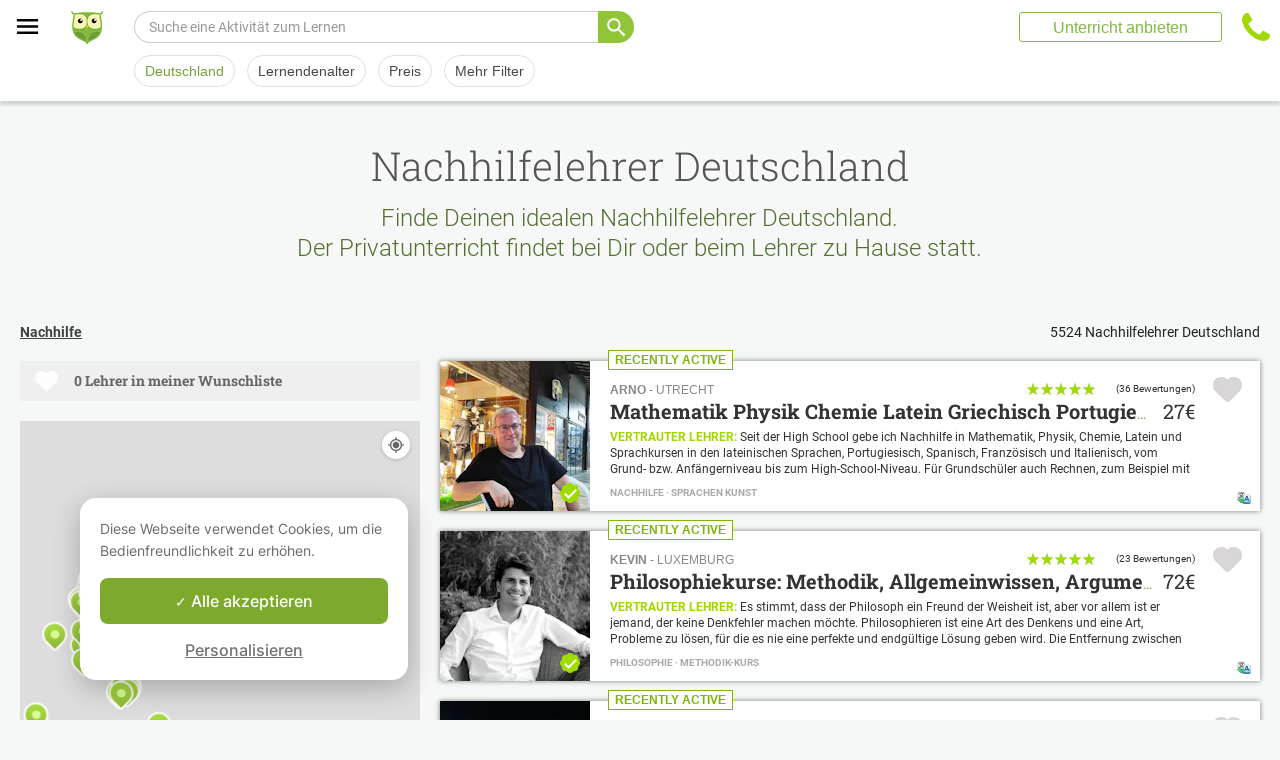

--- FILE ---
content_type: text/html; charset=utf-8
request_url: https://www.apprentus.at/privatunterricht/Deutschland
body_size: 64125
content:
<!DOCTYPE html>
<html class='' dir='ltr' lang='de'>
<head><meta charset='utf-8'>
<title>Nachhilfe Deutschland :5524 Nachhilfe zu Hause oder im Haus des Lehrers</title>
<meta content='Lokale Unterrichte Deutschland. Lerne mit unseren Lehrern, bei Dir oder bei denen zu Hause, unabhängig von Deinem Niveau, ob Anfänger oder Fortgeschrittener. Unsere Lehrer Deutschland werden Dir helfen, Dich zu verbessern.' data-react-helmet name='description' property='og:description'>
<meta content='https://apprentus.imgix.net/assets/logos/1200x630-illustration.png' data-react-helmet name='image' property='og:image'>
<meta content='Nachhilfe Deutschland :5524 Nachhilfe zu Hause oder im Haus des Lehrers' data-react-helmet name='twitter:title' property=''>
<meta content='summary_large_image' data-react-helmet name='twitter:card' property=''>
<meta content='@Apprentus' data-react-helmet name='twitter:creator' property=''>
<meta content='Lokale Unterrichte Deutschland. Lerne mit unseren Lehrern, bei Dir oder bei denen zu Hause, unabhängig von Deinem Niveau, ob Anfänger oder Fortgeschrittener. Unsere Lehrer Deutschland werden Dir helfen, Dich zu verbessern.' data-react-helmet name='twitter:description' property=''>
<meta content='https://apprentus.imgix.net/assets/logos/1200x630-illustration.png' data-react-helmet name='twitter:image' property=''>
<meta content='https://www.apprentus.at/privatunterricht/Deutschland' property='og:url'>
<meta content='website' property='og:type'>
<meta content='970583034343436' property='fb:app_id'>

<meta content='xLH_dZ7FPp-FpkgzD_yXsd9l3yyC9xgqvjSclbBLj88' name='google-site-verification'>

<meta content='width=device-width, initial-scale=1' name='viewport'>
<meta content='A6FEBD94AE1AA05E180A8C2940E311FC' name='msvalidate.01'>
<meta name="csrf-param" content="authenticity_token" />
<meta name="csrf-token" content="Octe0dMuVG4Axq4mhpk8XmOW18rSavX2y50wYkISp-y630S_4T9xLh__rObr1pWT9Ha2UP8g-LQp16o6SCOavg" />
<meta content='index, follow' name='robots'>
<!-- Safari on iOS specific theme-color -->
<meta content='#FFFFFF' media='(prefers-color-scheme: light)' name='theme-color'>
<meta content='#FFFFFF' media='(prefers-color-scheme: dark)' name='theme-color'>
<link rel="stylesheet" href="/assets/application-611d4aa7828ddaede633482975634e6ef096f01545efaae3a164e8d2f682b90b.css" media="all" />
<link href='/assets/bundles/vendor-b323b5a0e700841b8811.css' rel='stylesheet' type='text/css' />
<link href='/assets/bundles/header-4b50f408c23b2b1ecb7f.css' rel='stylesheet' type='text/css' />
<link href='/assets/bundles/search-4528ee70765e4726ca26.css' rel='stylesheet' type='text/css' />

<link data-react-helmet href='https://www.apprentus.de/privatunterricht/deutschland' rel='canonical'>
<link data-react-helmet href='https://www.apprentus.de/privatunterricht/deutschland/2' rel='next'>
<link href='/assets/favicon.png' rel='shortcut icon'>
<link href='/manifest.json' rel='manifest'>
<link href='/opensearch.xml' rel='search' title='Apprentus' type='application/opensearchdescription+xml'>

<script>
  window.onReady = []
  window.initMap = () => {}
</script>
<script type="application/ld+json">
  {"@context":"https://schema.org","@type":"EducationalOrganization","legalName":"Apprentus Ltd.","name":"Apprentus","id":"https://www.apprentus.at/#organization","url":"https://www.apprentus.at/","logo":"https://www.apprentus.at/logos/tutoring-Private-Teachers.png","contactPoint":[{"@type":"ContactPoint","telephone":"+32 2 808 90 30","contactType":"customer service"}],"sameAs":["https://www.facebook.com/ApprentusDeutschland","http://www.twitter.com/apprentus","https://www.linkedin.com/company/apprentus","https://www.youtube.com/user/ApprentusVideos"],"areaServed":"AT","aggregateRating":{"@type":"AggregateRating","ratingValue":"4.9","reviewCount":"41874","bestRating":"5","worstRating":"1"}}
</script>

    <script data-react-helmet="true" type="application/ld+json">{"@context":"http://schema.org","@type":"Product","name":"Nachhilfe Deutschland\n","aggregateRating":{"@type":"AggregateRating","ratingValue":4.91,"reviewCount":328},"review":[{"@type":"Review","reviewBody":"⭐️⭐️⭐️⭐️⭐️ Merci à Johannes ! Excellente prise en main, avec une introduction parfaitement adaptée à mes besoins spécifiques. Très professionnel et à l’écoute.\n⭐⭐⭐⭐⭐ Vielen Dank an Johannes! Hervorragende Betreuung, mit einer Einführung, die perfekt auf meine speziellen Bedürfnisse abgestimmt war. Sehr professionell und aufmerksam.","author":{"@type":"Person","name":"Gionatan"},"datePublished":"2024-10-22T15:55:43-04:00","reviewRating":{"@type":"Rating","ratingValue":5}},{"@type":"Review","reviewBody":"Sehr guter Französischkurs. Ideal gelegen in der Altstadt von Montpellier. Die Lehrerin, Hélène, ist sehr erfahren und spricht Französisch, Englisch, Spanisch und Deutsch. Sehr zu empfehlen.","author":{"@type":"Person","name":"Marco"},"datePublished":"2024-07-30T08:48:33-04:00","reviewRating":{"@type":"Rating","ratingValue":5}},{"@type":"Review","reviewBody":"Armend ist ein sehr guter Nachhilfelehrer. Wir waren sehr zufrieden!","author":{"@type":"Person","name":"Uta"},"datePublished":"2023-09-22T13:20:35-04:00","reviewRating":{"@type":"Rating","ratingValue":5}}]}</script><script data-react-helmet="true" type="application/ld+json">{"@context":"https://schema.org","@type":"BreadcrumbList","name":"BreadcrumbList","itemListElement":[{"@type":"ListItem","position":1,"name":"Nachhilfe","item":"https://www.apprentus.at/"}]}</script>

<!-- Facebook Pixel Code -->
<script>
  setTimeout(function() {
      !function(f,b,e,v,n,t,s)
      {if(f.fbq)return;n=f.fbq=function(){n.callMethod?
          n.callMethod.apply(n,arguments):n.queue.push(arguments)};
          if(!f._fbq)f._fbq=n;n.push=n;n.loaded=!0;n.version='2.0';
          n.queue=[];t=b.createElement(e);t.async=!0;
          t.src=v;s=b.getElementsByTagName(e)[0];
          s.parentNode.insertBefore(t,s)}(window, document,'script',
          'https://connect.facebook.net/en_US/fbevents.js');
      fbq('init', '291716994895840', { em: "", ln: "", fn: "" });
      fbq('track', 'PageView');
  }, 5000)
</script>
<noscript><img height="1" width="1" style="display:none" src="https://www.facebook.com/tr?id=291716994895840&ev=PageView&noscript=1" alt="facebook"/></noscript>
<!-- End Facebook Pixel Code -->

<!-- Begin Inspectlet Embed Code -->
<script id="inspectletjs">
        window.__insp = window.__insp || [];
        __insp.push(['wid', 802722786]);

        window.setTimeout(function() {

        (function() {

                function ldinsp(){if(typeof window.__inspld != "undefined") return; window.__inspld = 1; var insp = document.createElement('script'); insp.async = true; insp.id = "inspsync"; insp.src = ('https:' == document.location.protocol ? 'https' : 'http') + '://cdn.inspectlet.com/inspectlet.js'; var x = document.getElementsByTagName('script')[0]; x.parentNode.insertBefore(insp, x); };
                setTimeout(ldinsp, 500); document.readyState != "complete" ? (window.attachEvent ? window.attachEvent('onload', ldinsp) : window.addEventListener('load', ldinsp, false)) : ldinsp();
        })();

        }, 5000)
</script>
<!-- End Inspectlet Embed Code -->

<script src="/tarteaucitron.js-1.19.0/tarteaucitron.min.js"></script>

<script type="text/javascript">
  tarteaucitron.init ({
    'privacyUrl': '', /* Privacy policy url */
    'bodyPosition': 'bottom', /* or top to bring it as first element for accessibility */

    'hashtag': '#tarteaucitron', /* Open the panel with this hashtag */
    'cookieName': 'tarteaucitron', /* Cookie name */

    'orientation': 'popup', /* Banner position (top - bottom) */

    'groupServices': true, /* Group services by category */
    'showDetailsOnClick': false, /* Click to expand the description */
    'serviceDefaultState': 'wait', /* Default state (true - wait - false) */

    'showAlertSmall': false, /* Show the small banner on bottom right */
    'cookieslist': false, /* Show the cookie list */

    'closePopup': false, /* Show a close X on the banner */

    'showIcon': false, /* Show cookie icon to manage cookies */
    //"iconSrc": "", /* Optionnal: URL or base64 encoded image */
    'iconPosition': 'BottomLeft', /* BottomRight, BottomLeft, TopRight and TopLeft */

    'adblocker': false, /* Show a Warning if an adblocker is detected */

    'DenyAllCta': false, /* Show the deny all button */
    'AcceptAllCta': true, /* Show the accept all button when highPrivacy on */
    'highPrivacy': true, /* HIGHLY RECOMMANDED Disable auto consent */
    'alwaysNeedConsent': false, /* Ask the consent for "Privacy by design" services */

    'handleBrowserDNTRequest': false, /* If Do Not Track == 1, disallow all */

    'removeCredit': true, /* Remove credit link */
    'moreInfoLink': false, /* Show more info link */

    'useExternalCss': false, /* If false, the tarteaucitron.css file will be loaded */
    'useExternalJs': false, /* If false, the tarteaucitron.js file will be loaded */

    //"cookieDomain": ".my-multisite-domaine.fr", /* Shared cookie for multisite */

    'readmoreLink': '', /* Change the default readmore link */

    'mandatory': true, /* Show a message about mandatory cookies */
    'mandatoryCta': true, /* Show the disabled accept button when mandatory on */

    //"customCloserId": "", /* Optional a11y: Custom element ID used to open the panel */

    'googleConsentMode': true, /* Enable Google Consent Mode v2 for Google ads and GA4 */

    'partnersList': false /* Show the number of partners on the popup/middle banner */
  })

  tarteaucitron.user.googleadsId = 'AW-9140613693';
  (tarteaucitron.job = tarteaucitron.job || []).push('googleads');

  tarteaucitron.user.facebookpixelId = '291716994895840'; tarteaucitron.user.facebookpixelMore = function () { /* add here your optionnal facebook pixel function */ };
  (tarteaucitron.job = tarteaucitron.job || []).push('facebookpixel');
</script>

  <script>
    tarteaucitron.user.googletagmanagerId = 'GTM-PNH5F85';
    (tarteaucitron.job = tarteaucitron.job || []).push('googletagmanager');

    // Pushing gcmanalyticsstorage to the tarteaucitron job array to control consent for Google Analytics cookies
    (tarteaucitron.job = tarteaucitron.job || []).push('gcmanalyticsstorage');
  </script>

</head>
<script>
    var Tawk_API=Tawk_API||{}, Tawk_LoadStart=new Date();
    window.setTimeout(function() {
        var s1=document.createElement("script"),s0=document.getElementsByTagName("script")[0];
        s1.async=true;
        s1.src= '';
        s1.charset='UTF-8';
        s1.setAttribute('crossorigin','*');
        s0.parentNode.insertBefore(s1,s0);
    }, 30000)
</script>

<body class='responsive layout-application locale-de' data-action='index' data-beta-mode='false' data-controller='Search' data-currency='EUR' data-default-country='at' data-env='production' data-full-layout='true' data-is-admin='false' data-is-translator='false' data-language-url='de-at' data-locale='de' data-root-path='/' data-root-url='https://www.apprentus.at/' data-user='0' remote-ip='18.223.255.134'>
<noscript>
<iframe height='0' src='https://www.googletagmanager.com/ns.html?id=GTM-PNH5F85' style='display:none;visibility:hidden' width='0'></iframe>
</noscript>
<input id='data-controller' type='hidden' value='Search'>
<input id='data-action' type='hidden' value='index'>
<input id='data-locale' type='hidden' value='de'>

<div id='wrap'>
<div class='hide-on-booking' style='display: block'>

</div>
<div id='above-header'></div>
  <script type="application/json" id="js-react-on-rails-context">{"railsEnv":"production","inMailer":false,"i18nLocale":"de","i18nDefaultLocale":"en","rorVersion":"11.3.1","rorPro":false,"href":"https://www.apprentus.at/privatunterricht/Deutschland","location":"/privatunterricht/Deutschland","scheme":"https","host":"www.apprentus.at","port":null,"pathname":"/privatunterricht/Deutschland","search":null,"httpAcceptLanguage":null,"scene":"search","hasAvatar":null,"isTeacher":null,"currentUserId":null,"currentUserName":null,"currentUserEmail":null,"languageUrl":"de-at","sessionCountry":"at","dpr":null,"loadCounter":1,"featureFlags":{},"eventDialog":{},"headerProps":{"isLoggedIn":false,"categorySuggestions":[{"value":707,"name":"Spanisch","slug":"spanisch-unterrichte"},{"value":711,"name":"Chinesisch","slug":"chinesisch-unterrichte"},{"value":722,"name":"Französisch","slug":"franzoesisch-unterrichte"},{"value":717,"name":"Arabisch","slug":"arabisch-unterrichte"},{"value":723,"name":"Englisch","slug":"englisch-unterrichte"},{"value":391,"name":"Mathematik","slug":"mathematik-unterrichte"},{"value":357,"name":"Gitarre","slug":"gitarre-unterrichte"},{"value":436,"name":"Klavier","slug":"klavier-unterrichte"},{"value":168,"name":"Musiktheorie","slug":"musiktheorie-unterrichte-1"}],"showSearchbox":false,"isSearchPage":true,"isInboxThreadPage":false,"favouritesCount":0,"unreadMessageCount":0,"coursesCount":0,"profileMenuItems":null,"avatar":"https://www.apprentus.com/assets/design/default_avatar.png","teachPath":"/courses/new","rootPath":"/","inboxPath":"/inbox","favouritesPath":"/favourites","loginPath":"/login?main_login=true","isHomePage":false,"profilePath":"/profile","firstName":null,"signupPath":"/signup?main_signup=true","countryMenuInformation":{"country":"AT","countryName":"Österreich","language":55,"currency":"EUR"},"countryMenuOptions":{"countries":[{"value":"AT","label":"Österreich","currency_code":"EUR","order":1}],"languages":[{"value":55,"label":"Deutsch","shortcode":"de"},{"value":44,"label":"English","shortcode":"en"},{"value":152,"label":"Español","shortcode":"es"},{"value":51,"label":"Français","shortcode":"fr"},{"value":42,"label":"Nederlands","shortcode":"nl"},{"value":8,"label":"العربية","shortcode":"ar"}],"currencies":["AED","ARS","AUD","BHD","BRL","CAD","CHF","CNY","COP","CZK","DKK","DZD","EGP","EUR","GBP","HKD","HUF","IDR","ILS","INR","JOD","JPY","KRW","KWD","MAD","MXN","MYR","NOK","NZD","PHP","PLN","QAR","RUB","SAR","SEK","SGD","THB","TND","TRY","TWD","UAH","USD","VND","XOF","XPF","ZAR"],"mapping":{"default":["en","fr","nl","es","ar","de"],"fr":["fr","en"],"be":["fr","nl","en"],"ch":["en","fr","de"],"cn":["en","fr"],"gb":["en","fr"],"ie":["en"],"us":["en"],"nl":["nl","en"],"ee":["en"],"ca":["en","fr"],"lu":["en","fr"],"es":["es","en","fr"],"de":["de","en"],"at":["de","en"],"eg":["ar"],"sa":["ar"],"ae":["ar"],"qa":["ar"],"mx":["es"]}},"mainMenuItems":[{"name":"home","title":"Startseite","link":"/"},{"name":"help","title":"Hilfe","link":"/hilfe/nachhilfe_unterricht_nehmen"},{"name":"become_tutor","title":"Unterricht anbieten","link":"/courses/new"}],"isRecruitmentPage":false},"footerProps":{"showPress":false,"pages":[[{"link":"https://www.apprentus.at/t/Nachhilfe-in-Österreich/wie-finde-ich-einen-Nachhilfelehrer","title":"Wie Apprentus funktioniert "},{"link":"https://www.apprentus.at/hilfe/nachhilfe_unterricht_nehmen","title":"Hilfe"},{"link":"https://www.apprentus.at/press","title":"Presse"}],[{"link":"https://www.apprentus.at/about","title":"Über uns"},{"link":"https://www.apprentus.at/wie-werde-ich-Nachhilfe-Lehrer","title":"Anzeigen für Nachhilfeunterricht"},{"link":"https://www.apprentus.at/terms","title":"AGB \u0026 Datenschutz"},{"link":"https://www.apprentus.at/geschenkkarte-musik-sprachen-privatunterricht","title":"Geschenkkarte"}]],"aboutApprentus":"Apprentus ist der beste Weg, um hochqualifizierte Lehrer\u003c/strong\u003e in Hunderten von verschiedenen Fächern zu finden. Von Mathematikunterricht bis Yoga, unsere Mission ist es, Tausende von interessanten und buchbaren Kursen bereitzustellen.","socialMediaIcons":[[{"name":"Facebook","icon":"facebook","link":"https://www.facebook.com/ApprentusDeutschland","icon_url":"/assets/design/facebook-squared.png"},{"name":"Instagram","icon":"instagram","link":"https://www.instagram.com/apprentus","icon_url":"/assets/design/flatten-instagram.png"}],[{"name":"X","icon":"twitterX","link":"https://twitter.com/apprentus","icon_url":"/assets/design/flatten-twitter-squared.png"},{"name":"YouTube","icon":"youtube","link":"https://www.youtube.com/user/apprentusvideos","icon_url":"/assets/design/flatten-youtube.png"}]],"reviews":{"domain":"www.apprentus.at","totalReviews":"41874","stars":"4.9","reviewsPageUrl":"/apprentus-bewertungen"},"inviteFriends":{"invite_path":"/invite","img_url":"/assets/owl/happy.png","img_url_retina":"/assets/owl/happy@2x.png","invite_bonus_sum":"50€"},"subscribeUrl":"/mails/subscribe","allCountries":[{"url":"https://www.apprentus.fr/","title":"Cours particuliers et professeurs à domicile en France","country":"fr","text":"Cours particuliers en France"},{"url":"https://www.apprentus.com/en-fr/","title":"Private teacher to learn language, music or school tutoring at home in France","country":"fr","text":"Private lessons in France"},{"url":"https://www.apprentus.be/","title":"Cours particuliers et professeurs à domicile en Belgique","country":"be","text":"Cours particuliers en Belgique"},{"url":"https://www.apprentus.com/nl-be/","title":"Privé leraar om talen te leren, muziek of bijles aan huis in België","country":"be","text":"Privélessen in België"},{"url":"https://www.apprentus.com/en-be/","title":"Private teacher to learn language, music or school tutoring at home in Belgium","country":"be","text":"Private lessons in Belgium"},{"url":"https://www.apprentus.com/en-ch/","title":"Private teacher to learn language, music or school tutoring at home in Switzerland","country":"ch","text":"Private lessons in Switzerland"},{"url":"https://www.apprentus.ch/","title":"Cours particuliers et professeurs à domicile en Suisse","country":"ch","text":"Cours particuliers en Suisse"},{"url":"https://www.apprentus.com/de-ch/","title":"Nachhilfe und Nachhilfelehrer zu Hause in der Schweiz","country":"ch","text":"Nachhilfe in der Schweiz"},{"url":"https://www.apprentus.com/en-cn/","title":"Private teacher to learn language, music or school tutoring at home in China","country":"cn","text":"Private lessons in China"},{"url":"https://www.apprentus.com/fr-cn/","title":"Cours particuliers et professeurs à domicile en Chine","country":"cn","text":"Cours particuliers en Chine"},{"url":"https://www.apprentus.co.uk/","title":"Private teacher to learn language, music or school tutoring at home in The United Kingdom","country":"gb","text":"Private lessons in The United Kingdom"},{"url":"https://www.apprentus.co.uk/fr/","title":"Cours particuliers et professeurs à domicile ","country":"gb","text":"Cours particuliers "},{"url":"https://www.apprentus.com/en-ie/","title":"Private teacher to learn language, music or school tutoring at home in Ireland","country":"ie","text":"Private lessons in Ireland"},{"url":"https://www.apprentus.com/en-us/","title":"Private teacher to learn language, music or school tutoring at home in The USA","country":"us","text":"Private lessons in The USA"},{"url":"https://www.apprentus.nl/","title":"Privé leraar om talen te leren, muziek of bijles aan huis in Nederland","country":"nl","text":"Privélessen in Nederland"},{"url":"https://www.apprentus.com/en-nl/","title":"Private teacher to learn language, music or school tutoring at home in The Netherlands","country":"nl","text":"Private lessons in The Netherlands"},{"url":"https://www.apprentus.com/en-ee/","title":"Private teacher to learn language, music or school tutoring at home in Estonia","country":"ee","text":"Private lessons in Estonia"},{"url":"https://www.apprentus.ca/","title":"Private teacher to learn language, music or school tutoring at home in Canada","country":"ca","text":"Private lessons in Canada"},{"url":"https://www.apprentus.com/fr-ca/","title":"Cours particuliers et professeurs à domicile au Canada","country":"ca","text":"Cours particuliers au Canada"},{"url":"https://www.apprentus.com/en-lu/","title":"Private teacher to learn language, music or school tutoring at home in Luxembourg","country":"lu","text":"Private lessons in Luxembourg"},{"url":"https://www.apprentus.lu/","title":"Cours particuliers et professeurs à domicile au Luxembourg","country":"lu","text":"Cours particuliers au Luxembourg"},{"url":"https://www.apprentus.es/","title":"Clases particulares y profesores a domicilio en España","country":"es","text":"Clases particulares en España"},{"url":"https://www.apprentus.com/en-es/","title":"Private teacher to learn language, music or school tutoring at home in Spain","country":"es","text":"Private lessons in Spain"},{"url":"https://www.apprentus.com/fr-es/","title":"Cours particuliers et professeurs à domicile ","country":"es","text":"Cours particuliers "},{"url":"https://www.apprentus.de/","title":"Nachhilfe und Nachhilfelehrer zu Hause in Deutschland","country":"de","text":"Nachhilfe in Deutschland"},{"url":"https://www.apprentus.com/en-de/","title":"Private teacher to learn language, music or school tutoring at home in Germany","country":"de","text":"Private lessons in Germany"},{"url":"https://www.apprentus.com/en-at/","title":"Private teacher to learn language, music or school tutoring at home in Austria","country":"at","text":"Private lessons in Austria"},{"url":"https://www.apprentus.com/ar-eg/","title":"مدرس خاص لتعلم اللغة أو الموسيقى أو المساعدة على الواجبات المدرسية في المنزل في في مصر","country":"eg","text":"دروس خصوصية في مصر"},{"url":"https://www.apprentus.com/ar-sa/","title":"مدرس خاص لتعلم اللغة أو الموسيقى أو المساعدة على الواجبات المدرسية في المنزل في في السعودية","country":"sa","text":"دروس خصوصية في السعودية"},{"url":"https://www.apprentus.com/ar-ae/","title":"مدرس خاص لتعلم اللغة أو الموسيقى أو المساعدة على الواجبات المدرسية في المنزل في في الإمارات","country":"ae","text":"دروس خصوصية في الإمارات"},{"url":"https://www.apprentus.com/ar-qa/","title":"مدرس خاص لتعلم اللغة أو الموسيقى أو المساعدة على الواجبات المدرسية في المنزل في في قطر","country":"qa","text":"دروس خصوصية في قطر"},{"url":"https://www.apprentus.mx/","title":"Clases particulares y profesores a domicilio en Mexico","country":"mx","text":"Clases particulares en Mexico"}],"onlineCategories":[],"allCities":[{"title":"A","url":"/cities/a"},{"title":"B","url":"/cities/b"},{"title":"C","url":"/cities/c"},{"title":"D","url":"/cities/d"},{"title":"E","url":"/cities/e"},{"title":"F","url":"/cities/f"},{"title":"G","url":"/cities/g"},{"title":"H","url":"/cities/h"},{"title":"I","url":"/cities/i"},{"title":"J","url":"/cities/j"},{"title":"K","url":"/cities/k"},{"title":"L","url":"/cities/l"},{"title":"M","url":"/cities/m"},{"title":"N","url":"/cities/n"},{"title":"O","url":"/cities/o"},{"title":"P","url":"/cities/p"},{"title":"Q","url":"/cities/q"},{"title":"R","url":"/cities/r"},{"title":"S","url":"/cities/s"},{"title":"T","url":"/cities/t"},{"title":"U","url":"/cities/u"},{"title":"V","url":"/cities/v"},{"title":"W","url":"/cities/w"},{"title":"X","url":"/cities/x"},{"title":"Y","url":"/cities/y"},{"title":"Z","url":"/cities/z"}],"isLoggedIn":false},"startFullscreen":false,"plainLayout":false,"contentClassName":"body container clearfix nopadding","hootPhoneNumber":null,"timezoneNames":[{"value":"Etc/GMT+12","utc_offset":-43200,"label":"(GMT -12:00) GMT+12"},{"value":"Pacific/Niue","utc_offset":-39600,"label":"(GMT -11:00) Niue"},{"value":"Pacific/Pago_Pago","utc_offset":-39600,"label":"(GMT -11:00) Pago Pago"},{"value":"Pacific/Samoa","utc_offset":-39600,"label":"(GMT -11:00) Samoa"},{"value":"Etc/GMT+11","utc_offset":-39600,"label":"(GMT -11:00) GMT+11"},{"value":"Pacific/Midway","utc_offset":-39600,"label":"(GMT -11:00) Auf halbem Weg"},{"value":"Pacific/Niue","utc_offset":-39600,"label":"(GMT -11:00) Niue"},{"value":"Pacific/Pago_Pago","utc_offset":-39600,"label":"(GMT -11:00) Pago Pago"},{"value":"Pacific/Samoa","utc_offset":-39600,"label":"(GMT -11:00) Samoa"},{"value":"US/Samoa","utc_offset":-39600,"label":"(GMT -11:00) Samoa"},{"value":"America/Adak","utc_offset":-36000,"label":"(GMT -10:00) Adak"},{"value":"America/Atka","utc_offset":-36000,"label":"(GMT -10:00) Atka"},{"value":"Pacific/Honolulu","utc_offset":-36000,"label":"(GMT -10:00) Honolulu"},{"value":"Pacific/Tahiti","utc_offset":-36000,"label":"(GMT -10:00) Tahiti"},{"value":"US/Aleutian","utc_offset":-36000,"label":"(GMT -10:00) Aleuten"},{"value":"America/Adak","utc_offset":-36000,"label":"(GMT -10:00) Adak"},{"value":"America/Atka","utc_offset":-36000,"label":"(GMT -10:00) Atka"},{"value":"Etc/GMT+10","utc_offset":-36000,"label":"(GMT -10:00) GMT+10"},{"value":"HST","utc_offset":-36000,"label":"(GMT -10:00) HST"},{"value":"Pacific/Honolulu","utc_offset":-36000,"label":"(GMT -10:00) Honolulu"},{"value":"Pacific/Johnston","utc_offset":-36000,"label":"(GMT -10:00) Johnston"},{"value":"Pacific/Rarotonga","utc_offset":-36000,"label":"(GMT -10:00) Rarotonga"},{"value":"Pacific/Tahiti","utc_offset":-36000,"label":"(GMT -10:00) Tahiti"},{"value":"US/Aleutian","utc_offset":-36000,"label":"(GMT -10:00) Aleuten"},{"value":"US/Hawaii","utc_offset":-36000,"label":"(GMT -10:00) Hawaii"},{"value":"Pacific/Marquesas","utc_offset":-34200,"label":"(GMT -09:30) Marquesas"},{"value":"America/Anchorage","utc_offset":-32400,"label":"(GMT -09:00) Anchorage"},{"value":"America/Juneau","utc_offset":-32400,"label":"(GMT -09:00) Juneau"},{"value":"America/Metlakatla","utc_offset":-32400,"label":"(GMT -09:00) Metlakatla"},{"value":"America/Nome","utc_offset":-32400,"label":"(GMT -09:00) Nicht ich"},{"value":"America/Sitka","utc_offset":-32400,"label":"(GMT -09:00) Sitka"},{"value":"America/Yakutat","utc_offset":-32400,"label":"(GMT -09:00) Yakutat"},{"value":"US/Alaska","utc_offset":-32400,"label":"(GMT -09:00) Alaska"},{"value":"America/Anchorage","utc_offset":-32400,"label":"(GMT -09:00) Anchorage"},{"value":"America/Juneau","utc_offset":-32400,"label":"(GMT -09:00) Juneau"},{"value":"America/Metlakatla","utc_offset":-32400,"label":"(GMT -09:00) Metlakatla"},{"value":"America/Nome","utc_offset":-32400,"label":"(GMT -09:00) Nicht ich"},{"value":"America/Sitka","utc_offset":-32400,"label":"(GMT -09:00) Sitka"},{"value":"America/Yakutat","utc_offset":-32400,"label":"(GMT -09:00) Jakutat"},{"value":"Etc/GMT+9","utc_offset":-32400,"label":"(GMT -09:00) GMT+9"},{"value":"Pacific/Gambier","utc_offset":-32400,"label":"(GMT -09:00) Gambier"},{"value":"US/Alaska","utc_offset":-32400,"label":"(GMT -09:00) Alaska"},{"value":"America/Ensenada","utc_offset":-28800,"label":"(GMT -08:00) Ensenada"},{"value":"America/Los_Angeles","utc_offset":-28800,"label":"(GMT -08:00) Los Angeles"},{"value":"America/Santa_Isabel","utc_offset":-28800,"label":"(GMT -08:00) Santa Isabel"},{"value":"America/Tijuana","utc_offset":-28800,"label":"(GMT -08:00) Tijuana"},{"value":"America/Vancouver","utc_offset":-28800,"label":"(GMT -08:00) Vancouver"},{"value":"Canada/Pacific","utc_offset":-28800,"label":"(GMT -08:00) Pazifik"},{"value":"Pacific/Pitcairn","utc_offset":-28800,"label":"(GMT -08:00) Pitcairn"},{"value":"America/Ensenada","utc_offset":-28800,"label":"(GMT -08:00) Ensenada"},{"value":"America/Los_Angeles","utc_offset":-28800,"label":"(GMT -08:00) Los Angeles"},{"value":"America/Santa_Isabel","utc_offset":-28800,"label":"(GMT -08:00) Santa Isabel"},{"value":"America/Tijuana","utc_offset":-28800,"label":"(GMT -08:00) Tijuana"},{"value":"America/Vancouver","utc_offset":-28800,"label":"(GMT -08:00) Vancouver"},{"value":"Canada/Pacific","utc_offset":-28800,"label":"(GMT -08:00) Pazifik"},{"value":"Etc/GMT+8","utc_offset":-28800,"label":"(GMT -08:00) GMT+8"},{"value":"Mexico/BajaNorte","utc_offset":-28800,"label":"(GMT -08:00) Baja Norte"},{"value":"PST8PDT","utc_offset":-28800,"label":"(GMT -08:00) PST8PDT"},{"value":"Pacific/Pitcairn","utc_offset":-28800,"label":"(GMT -08:00) Pitcairn"},{"value":"US/Pacific","utc_offset":-28800,"label":"(GMT -08:00) Pazifik"},{"value":"America/Boise","utc_offset":-25200,"label":"(GMT -07:00) Boise"},{"value":"America/Cambridge_Bay","utc_offset":-25200,"label":"(GMT -07:00) Cambridge Bay"},{"value":"America/Creston","utc_offset":-25200,"label":"(GMT -07:00) Creston"},{"value":"America/Dawson","utc_offset":-25200,"label":"(GMT -07:00) Dawson"},{"value":"America/Inuvik","utc_offset":-25200,"label":"(GMT -07:00) Inuvik"},{"value":"America/Dawson_Creek","utc_offset":-25200,"label":"(GMT -07:00) Dawson Creek"},{"value":"America/Denver","utc_offset":-25200,"label":"(GMT -07:00) Denver"},{"value":"America/Edmonton","utc_offset":-25200,"label":"(GMT -07:00) Edmonton"},{"value":"America/Fort_Nelson","utc_offset":-25200,"label":"(GMT -07:00) Fort Nelson"},{"value":"America/Hermosillo","utc_offset":-25200,"label":"(GMT -07:00) Hermosillo"},{"value":"America/Mazatlan","utc_offset":-25200,"label":"(GMT -07:00) Mazatlan"},{"value":"America/Phoenix","utc_offset":-25200,"label":"(GMT -07:00) Phönix"},{"value":"America/Shiprock","utc_offset":-25200,"label":"(GMT -07:00) Schiffsfelsen"},{"value":"America/Whitehorse","utc_offset":-25200,"label":"(GMT -07:00) Weißes Pferd"},{"value":"America/Yellowknife","utc_offset":-25200,"label":"(GMT -07:00) Gelbmesser"},{"value":"Canada/Mountain","utc_offset":-25200,"label":"(GMT -07:00) Berg"},{"value":"Canada/Yukon","utc_offset":-25200,"label":"(GMT -07:00) Yukon"},{"value":"MST","utc_offset":-25200,"label":"(GMT -07:00) MST"},{"value":"US/Arizona","utc_offset":-25200,"label":"(GMT -07:00) Arizona"},{"value":"America/Boise","utc_offset":-25200,"label":"(GMT -07:00) Boise"},{"value":"America/Cambridge_Bay","utc_offset":-25200,"label":"(GMT -07:00) Cambridge Bay"},{"value":"America/Creston","utc_offset":-25200,"label":"(GMT -07:00) Creston"},{"value":"America/Dawson","utc_offset":-25200,"label":"(GMT -07:00) Dawson"},{"value":"America/Dawson_Creek","utc_offset":-25200,"label":"(GMT -07:00) Dawson Creek"},{"value":"America/Denver","utc_offset":-25200,"label":"(GMT -07:00) Denver"},{"value":"America/Edmonton","utc_offset":-25200,"label":"(GMT -07:00) Edmonton"},{"value":"America/Fort_Nelson","utc_offset":-25200,"label":"(GMT -07:00) Fort Nelson"},{"value":"America/Hermosillo","utc_offset":-25200,"label":"(GMT -07:00) Hermosillo"},{"value":"America/Inuvik","utc_offset":-25200,"label":"(GMT -07:00) Inuvik"},{"value":"America/Mazatlan","utc_offset":-25200,"label":"(GMT -07:00) Mazatlán"},{"value":"America/Phoenix","utc_offset":-25200,"label":"(GMT -07:00) Phönix"},{"value":"America/Shiprock","utc_offset":-25200,"label":"(GMT -07:00) Schiffsfelsen"},{"value":"America/Whitehorse","utc_offset":-25200,"label":"(GMT -07:00) Weißes Pferd"},{"value":"America/Yellowknife","utc_offset":-25200,"label":"(GMT -07:00) Gelbes Messer"},{"value":"Canada/Mountain","utc_offset":-25200,"label":"(GMT -07:00) Berg"},{"value":"Canada/Yukon","utc_offset":-25200,"label":"(GMT -07:00) Yukon"},{"value":"Etc/GMT+7","utc_offset":-25200,"label":"(GMT -07:00) GMT+7"},{"value":"MST","utc_offset":-25200,"label":"(GMT -07:00) MST"},{"value":"MST7MDT","utc_offset":-25200,"label":"(GMT -07:00) MST7MDT"},{"value":"Mexico/BajaSur","utc_offset":-25200,"label":"(GMT -07:00) BajaSur"},{"value":"Navajo","utc_offset":-25200,"label":"(GMT -07:00) Navajo"},{"value":"US/Arizona","utc_offset":-25200,"label":"(GMT -07:00) Arizona"},{"value":"US/Mountain","utc_offset":-25200,"label":"(GMT -07:00) Berg"},{"value":"America/Belize","utc_offset":-21600,"label":"(GMT -06:00) Belize"},{"value":"America/Chicago","utc_offset":-21600,"label":"(GMT -06:00) Chicago"},{"value":"America/Chihuahua","utc_offset":-21600,"label":"(GMT -06:00) Chihuahua"},{"value":"America/Costa_Rica","utc_offset":-21600,"label":"(GMT -06:00) Costa Rica"},{"value":"America/Bahia_Banderas","utc_offset":-21600,"label":"(GMT -06:00) Bahia Banderas"},{"value":"America/El_Salvador","utc_offset":-21600,"label":"(GMT -06:00) El Salvador"},{"value":"America/Guatemala","utc_offset":-21600,"label":"(GMT -06:00) Guatemala"},{"value":"America/Indiana/Tell_City","utc_offset":-21600,"label":"(GMT -06:00) Indiana Tell City"},{"value":"America/Knox_IN","utc_offset":-21600,"label":"(GMT -06:00) Knox IN"},{"value":"America/Managua","utc_offset":-21600,"label":"(GMT -06:00) Managua"},{"value":"America/Matamoros","utc_offset":-21600,"label":"(GMT -06:00) Matamoros"},{"value":"America/Menominee","utc_offset":-21600,"label":"(GMT -06:00) Menominee"},{"value":"America/Merida","utc_offset":-21600,"label":"(GMT -06:00) Merida"},{"value":"America/Mexico_City","utc_offset":-21600,"label":"(GMT -06:00) Mexiko Stadt"},{"value":"America/Monterrey","utc_offset":-21600,"label":"(GMT -06:00) Monterrey"},{"value":"America/Ojinaga","utc_offset":-21600,"label":"(GMT -06:00) Ojinaga"},{"value":"America/Rainy_River","utc_offset":-21600,"label":"(GMT -06:00) Regnerischer Fluss"},{"value":"America/Rankin_Inlet","utc_offset":-21600,"label":"(GMT -06:00) Rankin-Einlass"},{"value":"America/Regina","utc_offset":-21600,"label":"(GMT -06:00) Regina"},{"value":"America/Resolute","utc_offset":-21600,"label":"(GMT -06:00) Entschlossen"},{"value":"America/Swift_Current","utc_offset":-21600,"label":"(GMT -06:00) Schneller Strom"},{"value":"America/Tegucigalpa","utc_offset":-21600,"label":"(GMT -06:00) Tegucigalpa"},{"value":"America/Winnipeg","utc_offset":-21600,"label":"(GMT -06:00) Winnipeg"},{"value":"Canada/Central","utc_offset":-21600,"label":"(GMT -06:00) Zentral"},{"value":"Canada/Saskatchewan","utc_offset":-21600,"label":"(GMT -06:00) Saskatchewan"},{"value":"America/North_Dakota/New_Salem","utc_offset":-21600,"label":"(GMT -06:00) North Dakota New Salem"},{"value":"America/Bahia_Banderas","utc_offset":-21600,"label":"(GMT -06:00) Bahía Banderas"},{"value":"America/Belize","utc_offset":-21600,"label":"(GMT -06:00) Belize"},{"value":"America/Chicago","utc_offset":-21600,"label":"(GMT -06:00) Chicago"},{"value":"America/Chihuahua","utc_offset":-21600,"label":"(GMT -06:00) Chihuahua"},{"value":"America/Costa_Rica","utc_offset":-21600,"label":"(GMT -06:00) Costa Rica"},{"value":"America/El_Salvador","utc_offset":-21600,"label":"(GMT -06:00) El Salvador"},{"value":"America/Guatemala","utc_offset":-21600,"label":"(GMT -06:00) Guatemala"},{"value":"America/Indiana/Knox","utc_offset":-21600,"label":"(GMT -06:00) Indiana Knox"},{"value":"America/Indiana/Tell_City","utc_offset":-21600,"label":"(GMT -06:00) Indiana Tell City"},{"value":"America/Knox_IN","utc_offset":-21600,"label":"(GMT -06:00) Knox EIN"},{"value":"America/Managua","utc_offset":-21600,"label":"(GMT -06:00) Managua"},{"value":"America/Matamoros","utc_offset":-21600,"label":"(GMT -06:00) Matamoros"},{"value":"America/Menominee","utc_offset":-21600,"label":"(GMT -06:00) Menomie"},{"value":"America/Merida","utc_offset":-21600,"label":"(GMT -06:00) Mérida"},{"value":"America/Mexico_City","utc_offset":-21600,"label":"(GMT -06:00) Mexiko Stadt"},{"value":"America/Monterrey","utc_offset":-21600,"label":"(GMT -06:00) Monterrey"},{"value":"America/North_Dakota/Beulah","utc_offset":-21600,"label":"(GMT -06:00) North Dakota Beulah"},{"value":"America/North_Dakota/Center","utc_offset":-21600,"label":"(GMT -06:00) Zentrum von North Dakota"},{"value":"America/North_Dakota/New_Salem","utc_offset":-21600,"label":"(GMT -06:00) North Dakota, New Salem"},{"value":"America/Ojinaga","utc_offset":-21600,"label":"(GMT -06:00) Ojinaga"},{"value":"America/Rainy_River","utc_offset":-21600,"label":"(GMT -06:00) Regnerischer Fluss"},{"value":"America/Rankin_Inlet","utc_offset":-21600,"label":"(GMT -06:00) Rankin-Einlass"},{"value":"America/Regina","utc_offset":-21600,"label":"(GMT -06:00) Regina"},{"value":"America/Resolute","utc_offset":-21600,"label":"(GMT -06:00) Entschlossen"},{"value":"America/Swift_Current","utc_offset":-21600,"label":"(GMT -06:00) Schnelle Strömung"},{"value":"America/Tegucigalpa","utc_offset":-21600,"label":"(GMT -06:00) Tegucigalpa"},{"value":"America/Winnipeg","utc_offset":-21600,"label":"(GMT -06:00) Winnipeg"},{"value":"CST6CDT","utc_offset":-21600,"label":"(GMT -06:00) CST6CDT"},{"value":"Canada/Central","utc_offset":-21600,"label":"(GMT -06:00) Zentral"},{"value":"Canada/Saskatchewan","utc_offset":-21600,"label":"(GMT -06:00) Saskatchewan"},{"value":"Etc/GMT+6","utc_offset":-21600,"label":"(GMT -06:00) GMT+6"},{"value":"Mexico/General","utc_offset":-21600,"label":"(GMT -06:00) Allgemein"},{"value":"Pacific/Galapagos","utc_offset":-21600,"label":"(GMT -06:00) Galapagos"},{"value":"US/Central","utc_offset":-21600,"label":"(GMT -06:00) Zentral"},{"value":"US/Indiana-Starke","utc_offset":-21600,"label":"(GMT -06:00) Indiana Stark"},{"value":"America/Atikokan","utc_offset":-18000,"label":"(GMT -05:00) Atikokan"},{"value":"America/Bogota","utc_offset":-18000,"label":"(GMT -05:00) Bogotá"},{"value":"America/Cancun","utc_offset":-18000,"label":"(GMT -05:00) Cancún"},{"value":"America/Cayman","utc_offset":-18000,"label":"(GMT -05:00) Kaiman"},{"value":"America/Coral_Harbour","utc_offset":-18000,"label":"(GMT -05:00) Korallenhafen"},{"value":"America/Detroit","utc_offset":-18000,"label":"(GMT -05:00) Detroit"},{"value":"America/Eirunepe","utc_offset":-18000,"label":"(GMT -05:00) Eirunepe"},{"value":"America/Fort_Wayne","utc_offset":-18000,"label":"(GMT -05:00) Fort Wayne"},{"value":"America/Grand_Turk","utc_offset":-18000,"label":"(GMT -05:00) Großer Türke"},{"value":"America/Guayaquil","utc_offset":-18000,"label":"(GMT -05:00) Guayaquil"},{"value":"America/Havana","utc_offset":-18000,"label":"(GMT -05:00) Havanna"},{"value":"America/Indianapolis","utc_offset":-18000,"label":"(GMT -05:00) Indianapolis"},{"value":"America/Indiana/Petersburg","utc_offset":-18000,"label":"(GMT -05:00) Indiana Petersburg"},{"value":"America/Indiana/Vevay","utc_offset":-18000,"label":"(GMT -05:00) Indiana Vevay"},{"value":"America/Indiana/Vincennes","utc_offset":-18000,"label":"(GMT -05:00) Indiana Vincennes"},{"value":"America/Indiana/Winamac","utc_offset":-18000,"label":"(GMT -05:00) Indiana Winamac"},{"value":"America/Iqaluit","utc_offset":-18000,"label":"(GMT -05:00) Iqaluit"},{"value":"America/Jamaica","utc_offset":-18000,"label":"(GMT -05:00) Jamaika"},{"value":"America/Lima","utc_offset":-18000,"label":"(GMT -05:00) Lima"},{"value":"America/Louisville","utc_offset":-18000,"label":"(GMT -05:00) Louisville"},{"value":"America/Montreal","utc_offset":-18000,"label":"(GMT -05:00) Montreal"},{"value":"America/Nassau","utc_offset":-18000,"label":"(GMT -05:00) Nassau"},{"value":"America/New_York","utc_offset":-18000,"label":"(GMT -05:00) New York"},{"value":"America/Nipigon","utc_offset":-18000,"label":"(GMT -05:00) Nipigon"},{"value":"America/Panama","utc_offset":-18000,"label":"(GMT -05:00) Panama"},{"value":"America/Pangnirtung","utc_offset":-18000,"label":"(GMT -05:00) Pangnirtung"},{"value":"America/Port-au-Prince","utc_offset":-18000,"label":"(GMT -05:00) Port-au-Prince"},{"value":"America/Porto_Acre","utc_offset":-18000,"label":"(GMT -05:00) Porto Morgen"},{"value":"America/Rio_Branco","utc_offset":-18000,"label":"(GMT -05:00) Rio Branco"},{"value":"America/Thunder_Bay","utc_offset":-18000,"label":"(GMT -05:00) Thunder Bay"},{"value":"America/Toronto","utc_offset":-18000,"label":"(GMT -05:00) Toronto"},{"value":"Cuba","utc_offset":-18000,"label":"(GMT -05:00) Kuba"},{"value":"Brazil/Acre","utc_offset":-18000,"label":"(GMT -05:00) Acre"},{"value":"Chile/EasterIsland","utc_offset":-18000,"label":"(GMT -05:00) Osterinsel"},{"value":"Canada/Eastern","utc_offset":-18000,"label":"(GMT -05:00) Ost"},{"value":"EST","utc_offset":-18000,"label":"(GMT -05:00) Europäische Sommerzeit"},{"value":"America/Indiana/Marengo","utc_offset":-18000,"label":"(GMT -05:00) Indiana Marengo"},{"value":"America/Atikokan","utc_offset":-18000,"label":"(GMT -05:00) Atikokan"},{"value":"America/Bogota","utc_offset":-18000,"label":"(GMT -05:00) Bogotá"},{"value":"America/Cancun","utc_offset":-18000,"label":"(GMT -05:00) Cancun"},{"value":"America/Cayman","utc_offset":-18000,"label":"(GMT -05:00) Kaiman"},{"value":"America/Coral_Harbour","utc_offset":-18000,"label":"(GMT -05:00) Korallenhafen"},{"value":"America/Detroit","utc_offset":-18000,"label":"(GMT -05:00) Detroit"},{"value":"America/Eirunepe","utc_offset":-18000,"label":"(GMT -05:00) Eirunepe"},{"value":"America/Fort_Wayne","utc_offset":-18000,"label":"(GMT -05:00) Fort Wayne"},{"value":"America/Grand_Turk","utc_offset":-18000,"label":"(GMT -05:00) Großer Türke"},{"value":"America/Guayaquil","utc_offset":-18000,"label":"(GMT -05:00) Guayaquil"},{"value":"America/Havana","utc_offset":-18000,"label":"(GMT -05:00) Havanna"},{"value":"America/Indiana/Indianapolis","utc_offset":-18000,"label":"(GMT -05:00) Indiana Indianapolis"},{"value":"America/Indiana/Marengo","utc_offset":-18000,"label":"(GMT -05:00) Indiana Marengo"},{"value":"America/Indiana/Petersburg","utc_offset":-18000,"label":"(GMT -05:00) IndianaPetersburg"},{"value":"America/Indiana/Vevay","utc_offset":-18000,"label":"(GMT -05:00) Indiana Vevay"},{"value":"America/Indiana/Vincennes","utc_offset":-18000,"label":"(GMT -05:00) Indiana Vincennes"},{"value":"America/Indiana/Winamac","utc_offset":-18000,"label":"(GMT -05:00) Indiana Winamac"},{"value":"America/Indianapolis","utc_offset":-18000,"label":"(GMT -05:00) Indianapolis"},{"value":"America/Iqaluit","utc_offset":-18000,"label":"(GMT -05:00) Iqaluit"},{"value":"America/Jamaica","utc_offset":-18000,"label":"(GMT -05:00) Jamaika"},{"value":"America/Kentucky/Louisville","utc_offset":-18000,"label":"(GMT -05:00) Kentucky-Louisville"},{"value":"America/Kentucky/Monticello","utc_offset":-18000,"label":"(GMT -05:00) Kentucky Monticello"},{"value":"America/Lima","utc_offset":-18000,"label":"(GMT -05:00) Lima"},{"value":"America/Louisville","utc_offset":-18000,"label":"(GMT -05:00) Louisville"},{"value":"America/Montreal","utc_offset":-18000,"label":"(GMT -05:00) Montréal"},{"value":"America/Nassau","utc_offset":-18000,"label":"(GMT -05:00) Nassau"},{"value":"America/New_York","utc_offset":-18000,"label":"(GMT -05:00) New York"},{"value":"America/Nipigon","utc_offset":-18000,"label":"(GMT -05:00) Nipigon"},{"value":"America/Panama","utc_offset":-18000,"label":"(GMT -05:00) Panama"},{"value":"America/Pangnirtung","utc_offset":-18000,"label":"(GMT -05:00) Pangnirtung"},{"value":"America/Port-au-Prince","utc_offset":-18000,"label":"(GMT -05:00) Port-au-Prince"},{"value":"America/Porto_Acre","utc_offset":-18000,"label":"(GMT -05:00) Porto Acre"},{"value":"America/Rio_Branco","utc_offset":-18000,"label":"(GMT -05:00) Rio Branco"},{"value":"America/Thunder_Bay","utc_offset":-18000,"label":"(GMT -05:00) Thunder Bay"},{"value":"America/Toronto","utc_offset":-18000,"label":"(GMT -05:00) Toronto"},{"value":"Brazil/Acre","utc_offset":-18000,"label":"(GMT -05:00) Acre"},{"value":"Canada/Eastern","utc_offset":-18000,"label":"(GMT -05:00) Östlich"},{"value":"Chile/EasterIsland","utc_offset":-18000,"label":"(GMT -05:00) Osterinsel"},{"value":"Cuba","utc_offset":-18000,"label":"(GMT -05:00) Kuba"},{"value":"EST","utc_offset":-18000,"label":"(GMT -05:00) Europäische Sommerzeit"},{"value":"EST5EDT","utc_offset":-18000,"label":"(GMT -05:00) EST5EDT"},{"value":"Etc/GMT+5","utc_offset":-18000,"label":"(GMT -05:00) GMT+5"},{"value":"Jamaica","utc_offset":-18000,"label":"(GMT -05:00) Jamaika"},{"value":"Pacific/Easter","utc_offset":-18000,"label":"(GMT -05:00) Ostern"},{"value":"US/East-Indiana","utc_offset":-18000,"label":"(GMT -05:00) Ost-Indiana"},{"value":"US/Eastern","utc_offset":-18000,"label":"(GMT -05:00) Östlich"},{"value":"US/Michigan","utc_offset":-18000,"label":"(GMT -05:00) Michigan"},{"value":"America/Anguilla","utc_offset":-14400,"label":"(GMT -04:00) Anguilla"},{"value":"America/Antigua","utc_offset":-14400,"label":"(GMT -04:00) Antigua"},{"value":"America/Aruba","utc_offset":-14400,"label":"(GMT -04:00) Aruba"},{"value":"America/Barbados","utc_offset":-14400,"label":"(GMT -04:00) Barbados"},{"value":"America/Blanc-Sablon","utc_offset":-14400,"label":"(GMT -04:00) Blanc Sablon"},{"value":"America/Boa_Vista","utc_offset":-14400,"label":"(GMT -04:00) Boa Vista"},{"value":"America/Campo_Grande","utc_offset":-14400,"label":"(GMT -04:00) Campo Grande"},{"value":"America/Caracas","utc_offset":-14400,"label":"(GMT -04:00) Caracas"},{"value":"America/Cuiaba","utc_offset":-14400,"label":"(GMT -04:00) Cuiaba"},{"value":"America/Curacao","utc_offset":-14400,"label":"(GMT -04:00) Curacao"},{"value":"America/Dominica","utc_offset":-14400,"label":"(GMT -04:00) Dominica"},{"value":"America/Glace_Bay","utc_offset":-14400,"label":"(GMT -04:00) Gletscherbucht"},{"value":"America/Goose_Bay","utc_offset":-14400,"label":"(GMT -04:00) Gänsebucht"},{"value":"America/Grenada","utc_offset":-14400,"label":"(GMT -04:00) Grenada"},{"value":"America/Guadeloupe","utc_offset":-14400,"label":"(GMT -04:00) Guadeloupe"},{"value":"America/Guyana","utc_offset":-14400,"label":"(GMT -04:00) Guyana"},{"value":"America/Halifax","utc_offset":-14400,"label":"(GMT -04:00) Halifax"},{"value":"America/Kralendijk","utc_offset":-14400,"label":"(GMT -04:00) Kralendijk"},{"value":"America/La_Paz","utc_offset":-14400,"label":"(GMT -04:00) La Paz"},{"value":"America/Lower_Princes","utc_offset":-14400,"label":"(GMT -04:00) Niedere Fürsten"},{"value":"America/Manaus","utc_offset":-14400,"label":"(GMT -04:00) Manaus"},{"value":"America/Marigot","utc_offset":-14400,"label":"(GMT -04:00) Marigot"},{"value":"America/Martinique","utc_offset":-14400,"label":"(GMT -04:00) Martinique"},{"value":"America/Moncton","utc_offset":-14400,"label":"(GMT -04:00) Moncton"},{"value":"America/Montserrat","utc_offset":-14400,"label":"(GMT -04:00) Montserrat"},{"value":"America/Port_of_Spain","utc_offset":-14400,"label":"(GMT -04:00) Hafen von Spanien"},{"value":"America/Porto_Velho","utc_offset":-14400,"label":"(GMT -04:00) Porto Velho"},{"value":"America/Puerto_Rico","utc_offset":-14400,"label":"(GMT -04:00) Puerto Rico"},{"value":"America/Santo_Domingo","utc_offset":-14400,"label":"(GMT -04:00) Santo Domingo"},{"value":"America/St_Barthelemy","utc_offset":-14400,"label":"(GMT -04:00) St. Barthélemy"},{"value":"America/St_Kitts","utc_offset":-14400,"label":"(GMT -04:00) St. Kitts"},{"value":"America/Thule","utc_offset":-14400,"label":"(GMT -04:00) Thule"},{"value":"America/Tortola","utc_offset":-14400,"label":"(GMT -04:00) Tortola"},{"value":"America/St_Thomas","utc_offset":-14400,"label":"(GMT -04:00) St. Thomas"},{"value":"America/St_Vincent","utc_offset":-14400,"label":"(GMT -04:00) St. Vincent"},{"value":"America/Virgin","utc_offset":-14400,"label":"(GMT -04:00) Jungfrau"},{"value":"Atlantic/Bermuda","utc_offset":-14400,"label":"(GMT -04:00) Bermuda"},{"value":"Canada/Atlantic","utc_offset":-14400,"label":"(GMT -04:00) atlantisch"},{"value":"America/St_Lucia","utc_offset":-14400,"label":"(GMT -04:00) St. Lucia"},{"value":"America/Anguilla","utc_offset":-14400,"label":"(GMT -04:00) Anguilla"},{"value":"America/Antigua","utc_offset":-14400,"label":"(GMT -04:00) Antigua"},{"value":"America/Aruba","utc_offset":-14400,"label":"(GMT -04:00) Aruba"},{"value":"America/Barbados","utc_offset":-14400,"label":"(GMT -04:00) Barbados"},{"value":"America/Blanc-Sablon","utc_offset":-14400,"label":"(GMT -04:00) Blanc Sablon"},{"value":"America/Boa_Vista","utc_offset":-14400,"label":"(GMT -04:00) Boa Vista"},{"value":"America/Campo_Grande","utc_offset":-14400,"label":"(GMT -04:00) Campo Grande"},{"value":"America/Caracas","utc_offset":-14400,"label":"(GMT -04:00) Caracas"},{"value":"America/Cuiaba","utc_offset":-14400,"label":"(GMT -04:00) Cuiaba"},{"value":"America/Curacao","utc_offset":-14400,"label":"(GMT -04:00) Curacao"},{"value":"America/Dominica","utc_offset":-14400,"label":"(GMT -04:00) Dominika"},{"value":"America/Glace_Bay","utc_offset":-14400,"label":"(GMT -04:00) Glace-Bucht"},{"value":"America/Goose_Bay","utc_offset":-14400,"label":"(GMT -04:00) Gänsebucht"},{"value":"America/Grenada","utc_offset":-14400,"label":"(GMT -04:00) Grenada"},{"value":"America/Guadeloupe","utc_offset":-14400,"label":"(GMT -04:00) Guadeloupe"},{"value":"America/Guyana","utc_offset":-14400,"label":"(GMT -04:00) Guyana"},{"value":"America/Halifax","utc_offset":-14400,"label":"(GMT -04:00) Halifax"},{"value":"America/Moncton","utc_offset":-14400,"label":"(GMT -04:00) Moncton"},{"value":"America/Kralendijk","utc_offset":-14400,"label":"(GMT -04:00) Kralendijk"},{"value":"America/La_Paz","utc_offset":-14400,"label":"(GMT -04:00) LaPaz"},{"value":"America/Lower_Princes","utc_offset":-14400,"label":"(GMT -04:00) Niedere Fürsten"},{"value":"America/Manaus","utc_offset":-14400,"label":"(GMT -04:00) Manaus"},{"value":"America/Marigot","utc_offset":-14400,"label":"(GMT -04:00) Marigot"},{"value":"America/Martinique","utc_offset":-14400,"label":"(GMT -04:00) Martinique"},{"value":"America/Montserrat","utc_offset":-14400,"label":"(GMT -04:00) Montserrat"},{"value":"America/Port_of_Spain","utc_offset":-14400,"label":"(GMT -04:00) Hafen von Spanien"},{"value":"America/Porto_Velho","utc_offset":-14400,"label":"(GMT -04:00) Porto Velho"},{"value":"America/Puerto_Rico","utc_offset":-14400,"label":"(GMT -04:00) Puerto Rico"},{"value":"America/Santo_Domingo","utc_offset":-14400,"label":"(GMT -04:00) Santo Domingo"},{"value":"America/St_Barthelemy","utc_offset":-14400,"label":"(GMT -04:00) St. Barthélemy"},{"value":"America/St_Kitts","utc_offset":-14400,"label":"(GMT -04:00) St. Kitts"},{"value":"America/St_Lucia","utc_offset":-14400,"label":"(GMT -04:00) St. Lucia"},{"value":"America/St_Thomas","utc_offset":-14400,"label":"(GMT -04:00) St. Thomas"},{"value":"America/St_Vincent","utc_offset":-14400,"label":"(GMT -04:00) St. Vinzenz"},{"value":"America/Thule","utc_offset":-14400,"label":"(GMT -04:00) Thule"},{"value":"America/Tortola","utc_offset":-14400,"label":"(GMT -04:00) Tortola"},{"value":"America/Virgin","utc_offset":-14400,"label":"(GMT -04:00) Jungfrau"},{"value":"Atlantic/Bermuda","utc_offset":-14400,"label":"(GMT -04:00) Bermudas"},{"value":"Brazil/West","utc_offset":-14400,"label":"(GMT -04:00) Westen"},{"value":"Canada/Atlantic","utc_offset":-14400,"label":"(GMT -04:00) atlantisch"},{"value":"Etc/GMT+4","utc_offset":-14400,"label":"(GMT -04:00) GMT+4"},{"value":"America/St_Johns","utc_offset":-12600,"label":"(GMT -03:30) Sankt Johannes"},{"value":"Canada/Newfoundland","utc_offset":-12600,"label":"(GMT -03:30) Neufundland"},{"value":"America/St_Johns","utc_offset":-12600,"label":"(GMT -03:30) Sankt Johannes"},{"value":"Canada/Newfoundland","utc_offset":-12600,"label":"(GMT -03:30) Neufundland"},{"value":"America/Araguaina","utc_offset":-10800,"label":"(GMT -03:00) Araguaina"},{"value":"America/Argentina/La_Rioja","utc_offset":-10800,"label":"(GMT -03:00) Argentinien La Rioja"},{"value":"America/Argentina/Rio_Gallegos","utc_offset":-10800,"label":"(GMT -03:00) Argentinien Rio Gallegos"},{"value":"America/Argentina/Salta","utc_offset":-10800,"label":"(GMT -03:00) Argentinien Salta"},{"value":"America/Argentina/San_Juan","utc_offset":-10800,"label":"(GMT -03:00) Argentinien San Juan"},{"value":"America/Bahia","utc_offset":-10800,"label":"(GMT -03:00) Bahia"},{"value":"America/Belem","utc_offset":-10800,"label":"(GMT -03:00) Belem"},{"value":"America/Buenos_Aires","utc_offset":-10800,"label":"(GMT -03:00) Buenos Aires"},{"value":"America/Catamarca","utc_offset":-10800,"label":"(GMT -03:00) Catamarca"},{"value":"America/Cayenne","utc_offset":-10800,"label":"(GMT -03:00) Cayenne"},{"value":"America/Argentina/Tucuman","utc_offset":-10800,"label":"(GMT -03:00) Argentinien Tucumán"},{"value":"America/Argentina/Ushuaia","utc_offset":-10800,"label":"(GMT -03:00) Argentinien Ushuaia"},{"value":"America/Asuncion","utc_offset":-10800,"label":"(GMT -03:00) Asunción"},{"value":"America/Cordoba","utc_offset":-10800,"label":"(GMT -03:00) Cordoba"},{"value":"America/Fortaleza","utc_offset":-10800,"label":"(GMT -03:00) Fortaleza"},{"value":"America/Jujuy","utc_offset":-10800,"label":"(GMT -03:00) Jujuy"},{"value":"America/Maceio","utc_offset":-10800,"label":"(GMT -03:00) Macei"},{"value":"America/Mendoza","utc_offset":-10800,"label":"(GMT -03:00) Mendoza"},{"value":"America/Miquelon","utc_offset":-10800,"label":"(GMT -03:00) Miquelon"},{"value":"America/Montevideo","utc_offset":-10800,"label":"(GMT -03:00) Montevideo"},{"value":"America/Paramaribo","utc_offset":-10800,"label":"(GMT -03:00) Paramaribo"},{"value":"America/Punta_Arenas","utc_offset":-10800,"label":"(GMT -03:00) Punta Arenas"},{"value":"America/Recife","utc_offset":-10800,"label":"(GMT -03:00) Recife"},{"value":"America/Rosario","utc_offset":-10800,"label":"(GMT -03:00) Rosario"},{"value":"America/Santarem","utc_offset":-10800,"label":"(GMT -03:00) Santarem"},{"value":"America/Santiago","utc_offset":-10800,"label":"(GMT -03:00) Santiago"},{"value":"America/Sao_Paulo","utc_offset":-10800,"label":"(GMT -03:00) São Paulo"},{"value":"Antarctica/Palmer","utc_offset":-10800,"label":"(GMT -03:00) Palmer"},{"value":"Antarctica/Rothera","utc_offset":-10800,"label":"(GMT -03:00) Rothera"},{"value":"Atlantic/Stanley","utc_offset":-10800,"label":"(GMT -03:00) Stanley"},{"value":"Chile/Continental","utc_offset":-10800,"label":"(GMT -03:00) Kontinental"},{"value":"America/Argentina/San_Luis","utc_offset":-10800,"label":"(GMT -03:00) Argentinien San Luis"},{"value":"America/Araguaina","utc_offset":-10800,"label":"(GMT -03:00) Araguaine"},{"value":"America/Argentina/Buenos_Aires","utc_offset":-10800,"label":"(GMT -03:00) Argentinien Buenos Aires"},{"value":"America/Argentina/Catamarca","utc_offset":-10800,"label":"(GMT -03:00) Argentinien Catamarca"},{"value":"America/Argentina/ComodRivadavia","utc_offset":-10800,"label":"(GMT -03:00) Argentinien ComodRivadavia"},{"value":"America/Argentina/Cordoba","utc_offset":-10800,"label":"(GMT -03:00) Argentinien Córdoba"},{"value":"America/Argentina/Jujuy","utc_offset":-10800,"label":"(GMT -03:00) Argentinien Jujuy"},{"value":"America/Argentina/La_Rioja","utc_offset":-10800,"label":"(GMT -03:00) Argentinien La Rioja"},{"value":"America/Argentina/Mendoza","utc_offset":-10800,"label":"(GMT -03:00) Argentinien Mendoza"},{"value":"America/Argentina/Rio_Gallegos","utc_offset":-10800,"label":"(GMT -03:00) Argentinien Rio Gallegos"},{"value":"America/Argentina/Salta","utc_offset":-10800,"label":"(GMT -03:00) Argentinien Salta"},{"value":"America/Argentina/San_Juan","utc_offset":-10800,"label":"(GMT -03:00) Argentinien San Juan"},{"value":"America/Argentina/San_Luis","utc_offset":-10800,"label":"(GMT -03:00) Argentinien San Luis"},{"value":"America/Argentina/Tucuman","utc_offset":-10800,"label":"(GMT -03:00) Argentinien Tucuman"},{"value":"America/Argentina/Ushuaia","utc_offset":-10800,"label":"(GMT -03:00) Argentinien Ushuaia"},{"value":"America/Asuncion","utc_offset":-10800,"label":"(GMT -03:00) Asunción"},{"value":"America/Bahia","utc_offset":-10800,"label":"(GMT -03:00) Bahia"},{"value":"America/Belem","utc_offset":-10800,"label":"(GMT -03:00) Belem"},{"value":"America/Buenos_Aires","utc_offset":-10800,"label":"(GMT -03:00) Buenos Aires"},{"value":"America/Catamarca","utc_offset":-10800,"label":"(GMT -03:00) Katamarca"},{"value":"America/Cayenne","utc_offset":-10800,"label":"(GMT -03:00) Cayenne"},{"value":"America/Cordoba","utc_offset":-10800,"label":"(GMT -03:00) Córdoba"},{"value":"America/Fortaleza","utc_offset":-10800,"label":"(GMT -03:00) Fortaleza"},{"value":"America/Jujuy","utc_offset":-10800,"label":"(GMT -03:00) Jujuy"},{"value":"America/Maceio","utc_offset":-10800,"label":"(GMT -03:00) Maceio"},{"value":"America/Mendoza","utc_offset":-10800,"label":"(GMT -03:00) Mendoza"},{"value":"America/Miquelon","utc_offset":-10800,"label":"(GMT -03:00) Miquelon"},{"value":"America/Montevideo","utc_offset":-10800,"label":"(GMT -03:00) Montevideo"},{"value":"America/Paramaribo","utc_offset":-10800,"label":"(GMT -03:00) Paramaribo"},{"value":"America/Punta_Arenas","utc_offset":-10800,"label":"(GMT -03:00) Punta Arenas"},{"value":"America/Recife","utc_offset":-10800,"label":"(GMT -03:00) Recife"},{"value":"America/Rosario","utc_offset":-10800,"label":"(GMT -03:00) Rosario"},{"value":"America/Santarem","utc_offset":-10800,"label":"(GMT -03:00) Santarém"},{"value":"America/Santiago","utc_offset":-10800,"label":"(GMT -03:00) Santiago"},{"value":"America/Sao_Paulo","utc_offset":-10800,"label":"(GMT -03:00) Sao Paulo"},{"value":"Antarctica/Palmer","utc_offset":-10800,"label":"(GMT -03:00) Palmer"},{"value":"Antarctica/Rothera","utc_offset":-10800,"label":"(GMT -03:00) Rothera"},{"value":"Atlantic/Stanley","utc_offset":-10800,"label":"(GMT -03:00) Stanley"},{"value":"Brazil/East","utc_offset":-10800,"label":"(GMT -03:00) Ost"},{"value":"Chile/Continental","utc_offset":-10800,"label":"(GMT -03:00) Kontinental"},{"value":"Etc/GMT+3","utc_offset":-10800,"label":"(GMT -03:00) GMT+3"},{"value":"America/Godthab","utc_offset":-7200,"label":"(GMT -02:00) Godthab"},{"value":"America/Noronha","utc_offset":-7200,"label":"(GMT -02:00) Noronha"},{"value":"America/Nuuk","utc_offset":-7200,"label":"(GMT -02:00) Nuuk"},{"value":"America/Scoresbysund","utc_offset":-7200,"label":"(GMT -02:00) Scoresbysund"},{"value":"Atlantic/South_Georgia","utc_offset":-7200,"label":"(GMT -02:00) Südgeorgien"},{"value":"Brazil/DeNoronha","utc_offset":-7200,"label":"(GMT -02:00) DeNoronha"},{"value":"America/Godthab","utc_offset":-7200,"label":"(GMT -02:00) Gotthab"},{"value":"America/Noronha","utc_offset":-7200,"label":"(GMT -02:00) Noronha"},{"value":"America/Nuuk","utc_offset":-7200,"label":"(GMT -02:00) Nuuk"},{"value":"America/Scoresbysund","utc_offset":-7200,"label":"(GMT -02:00) Scoresbysund"},{"value":"Atlantic/South_Georgia","utc_offset":-7200,"label":"(GMT -02:00) Südgeorgien"},{"value":"Brazil/DeNoronha","utc_offset":-7200,"label":"(GMT -02:00) DeNoronha"},{"value":"Etc/GMT+2","utc_offset":-7200,"label":"(GMT -02:00) GMT+2"},{"value":"Atlantic/Azores","utc_offset":-3600,"label":"(GMT -01:00) Azoren"},{"value":"Atlantic/Cape_Verde","utc_offset":-3600,"label":"(GMT -01:00) Kap Verde"},{"value":"Atlantic/Azores","utc_offset":-3600,"label":"(GMT -01:00) Azoren"},{"value":"Atlantic/Cape_Verde","utc_offset":-3600,"label":"(GMT -01:00) Kap Verde"},{"value":"Etc/GMT+1","utc_offset":-3600,"label":"(GMT -01:00) GMT+1"},{"value":"Africa/Abidjan","utc_offset":0,"label":"(GMT +00:00) Abidjan"},{"value":"Africa/Accra","utc_offset":0,"label":"(GMT +00:00) Accra"},{"value":"Africa/Bamako","utc_offset":0,"label":"(GMT +00:00) Bamako"},{"value":"Africa/Banjul","utc_offset":0,"label":"(GMT +00:00) Banjul"},{"value":"Africa/Bissau","utc_offset":0,"label":"(GMT +00:00) Bissau"},{"value":"Africa/Conakry","utc_offset":0,"label":"(GMT +00:00) Conakry"},{"value":"Africa/Dakar","utc_offset":0,"label":"(GMT +00:00) Dakar"},{"value":"Africa/Freetown","utc_offset":0,"label":"(GMT +00:00) Freistadt"},{"value":"Africa/Lome","utc_offset":0,"label":"(GMT +00:00) Lomé"},{"value":"Africa/Monrovia","utc_offset":0,"label":"(GMT +00:00) Monrovia"},{"value":"Africa/Nouakchott","utc_offset":0,"label":"(GMT +00:00) Nouakchott"},{"value":"Africa/Ouagadougou","utc_offset":0,"label":"(GMT +00:00) Ouagadougou"},{"value":"Africa/Sao_Tome","utc_offset":0,"label":"(GMT +00:00) Sao Tomé"},{"value":"Africa/Timbuktu","utc_offset":0,"label":"(GMT +00:00) Timbuktu"},{"value":"America/Danmarkshavn","utc_offset":0,"label":"(GMT +00:00) Dänemarkshavn"},{"value":"Antarctica/Troll","utc_offset":0,"label":"(GMT +00:00) Troll"},{"value":"Atlantic/Faroe","utc_offset":0,"label":"(GMT +00:00) Färöer"},{"value":"Atlantic/Madeira","utc_offset":0,"label":"(GMT +00:00) Madeira"},{"value":"Atlantic/Reykjavik","utc_offset":0,"label":"(GMT +00:00) Reykjavík"},{"value":"Atlantic/St_Helena","utc_offset":0,"label":"(GMT +00:00) St. Helena"},{"value":"Etc/Universal","utc_offset":0,"label":"(GMT +00:00) Universal"},{"value":"Europe/Belfast","utc_offset":0,"label":"(GMT +00:00) Belfast"},{"value":"Europe/Dublin","utc_offset":0,"label":"(GMT +00:00) Dublin"},{"value":"Europe/Guernsey","utc_offset":0,"label":"(GMT +00:00) Guernsey"},{"value":"Europe/Isle_of_Man","utc_offset":0,"label":"(GMT +00:00) Isle of Man"},{"value":"Europe/Jersey","utc_offset":0,"label":"(GMT +00:00) Jersey"},{"value":"Europe/Lisbon","utc_offset":0,"label":"(GMT +00:00) Lissabon"},{"value":"Europe/London","utc_offset":0,"label":"(GMT +00:00) London"},{"value":"GMT","utc_offset":0,"label":"(GMT +00:00) mittlere Greenwich-Zeit"},{"value":"Iceland","utc_offset":0,"label":"(GMT +00:00) Island"},{"value":"UTC","utc_offset":0,"label":"(GMT +00:00) koordinierte Weltzeit"},{"value":"Atlantic/Canary","utc_offset":0,"label":"(GMT +00:00) Kanarienvogel"},{"value":"Africa/Abidjan","utc_offset":0,"label":"(GMT +00:00) Abidjan"},{"value":"Africa/Accra","utc_offset":0,"label":"(GMT +00:00) Accra"},{"value":"Africa/Bamako","utc_offset":0,"label":"(GMT +00:00) Bamako"},{"value":"Africa/Banjul","utc_offset":0,"label":"(GMT +00:00) Banjul"},{"value":"Africa/Bissau","utc_offset":0,"label":"(GMT +00:00) Bisau"},{"value":"Africa/Conakry","utc_offset":0,"label":"(GMT +00:00) Conakry"},{"value":"Africa/Dakar","utc_offset":0,"label":"(GMT +00:00) Dakar"},{"value":"Africa/Freetown","utc_offset":0,"label":"(GMT +00:00) Freistadt"},{"value":"Africa/Lome","utc_offset":0,"label":"(GMT +00:00) Lome"},{"value":"Africa/Monrovia","utc_offset":0,"label":"(GMT +00:00) Monrovia"},{"value":"Africa/Nouakchott","utc_offset":0,"label":"(GMT +00:00) Nouakchott"},{"value":"Africa/Ouagadougou","utc_offset":0,"label":"(GMT +00:00) Ouagadougou"},{"value":"Africa/Sao_Tome","utc_offset":0,"label":"(GMT +00:00) Sao Tomé"},{"value":"Africa/Timbuktu","utc_offset":0,"label":"(GMT +00:00) Timbuktu"},{"value":"America/Danmarkshavn","utc_offset":0,"label":"(GMT +00:00) Dänemarkshavn"},{"value":"Antarctica/Troll","utc_offset":0,"label":"(GMT +00:00) Troll"},{"value":"Atlantic/Canary","utc_offset":0,"label":"(GMT +00:00) Kanarienvogel"},{"value":"Atlantic/Faeroe","utc_offset":0,"label":"(GMT +00:00) Färöer"},{"value":"Atlantic/Faroe","utc_offset":0,"label":"(GMT +00:00) Färöer"},{"value":"Atlantic/Madeira","utc_offset":0,"label":"(GMT +00:00) Madeira"},{"value":"Atlantic/Reykjavik","utc_offset":0,"label":"(GMT +00:00) Reykjavík"},{"value":"Atlantic/St_Helena","utc_offset":0,"label":"(GMT +00:00) St. Helena"},{"value":"Eire","utc_offset":0,"label":"(GMT +00:00) Irland"},{"value":"Etc/GMT","utc_offset":0,"label":"(GMT +00:00) mittlere Greenwich-Zeit"},{"value":"Etc/GMT+0","utc_offset":0,"label":"(GMT +00:00) GMT+0"},{"value":"Etc/GMT-0","utc_offset":0,"label":"(GMT +00:00) WEZ 0"},{"value":"Etc/GMT0","utc_offset":0,"label":"(GMT +00:00) GMT0"},{"value":"Etc/Greenwich","utc_offset":0,"label":"(GMT +00:00) Grünwich"},{"value":"Etc/UCT","utc_offset":0,"label":"(GMT +00:00) UCT"},{"value":"Etc/UTC","utc_offset":0,"label":"(GMT +00:00) koordinierte Weltzeit"},{"value":"Etc/Universal","utc_offset":0,"label":"(GMT +00:00) Universal"},{"value":"Etc/Zulu","utc_offset":0,"label":"(GMT +00:00) Zulu-"},{"value":"Europe/Belfast","utc_offset":0,"label":"(GMT +00:00) Belfast"},{"value":"Europe/Dublin","utc_offset":0,"label":"(GMT +00:00) Dublin"},{"value":"Europe/Guernsey","utc_offset":0,"label":"(GMT +00:00) Guernsey"},{"value":"Europe/Isle_of_Man","utc_offset":0,"label":"(GMT +00:00) Isle of Man"},{"value":"Europe/Jersey","utc_offset":0,"label":"(GMT +00:00) Jersey"},{"value":"Europe/Lisbon","utc_offset":0,"label":"(GMT +00:00) Lissabon"},{"value":"Europe/London","utc_offset":0,"label":"(GMT +00:00) London"},{"value":"Factory","utc_offset":0,"label":"(GMT +00:00) Fabrik"},{"value":"GB","utc_offset":0,"label":"(GMT +00:00) GB"},{"value":"GB-Eire","utc_offset":0,"label":"(GMT +00:00) GB Irland"},{"value":"GMT","utc_offset":0,"label":"(GMT +00:00) mittlere Greenwich-Zeit"},{"value":"GMT+0","utc_offset":0,"label":"(GMT +00:00) GMT+0"},{"value":"GMT-0","utc_offset":0,"label":"(GMT +00:00) WEZ 0"},{"value":"GMT0","utc_offset":0,"label":"(GMT +00:00) GMT0"},{"value":"Greenwich","utc_offset":0,"label":"(GMT +00:00) Grünwich"},{"value":"Iceland","utc_offset":0,"label":"(GMT +00:00) Island"},{"value":"Portugal","utc_offset":0,"label":"(GMT +00:00) Portugal"},{"value":"UCT","utc_offset":0,"label":"(GMT +00:00) UCT"},{"value":"UTC","utc_offset":0,"label":"(GMT +00:00) koordinierte Weltzeit"},{"value":"Universal","utc_offset":0,"label":"(GMT +00:00) Universal"},{"value":"WET","utc_offset":0,"label":"(GMT +00:00) NASS"},{"value":"Zulu","utc_offset":0,"label":"(GMT +00:00) Zulu-"},{"value":"Africa/Algiers","utc_offset":3600,"label":"(GMT +01:00) Algier"},{"value":"Africa/Bangui","utc_offset":3600,"label":"(GMT +01:00) Bangui"},{"value":"Africa/Brazzaville","utc_offset":3600,"label":"(GMT +01:00) Brazzaville"},{"value":"Africa/Casablanca","utc_offset":3600,"label":"(GMT +01:00) Casablanca"},{"value":"Africa/Ceuta","utc_offset":3600,"label":"(GMT +01:00) Ceuta"},{"value":"Africa/Douala","utc_offset":3600,"label":"(GMT +01:00) Duala"},{"value":"Africa/El_Aaiun","utc_offset":3600,"label":"(GMT +01:00) El Aaiun"},{"value":"Africa/Kinshasa","utc_offset":3600,"label":"(GMT +01:00) Kinshasa"},{"value":"Africa/Lagos","utc_offset":3600,"label":"(GMT +01:00) Lagos"},{"value":"Africa/Libreville","utc_offset":3600,"label":"(GMT +01:00) Libreville"},{"value":"Africa/Luanda","utc_offset":3600,"label":"(GMT +01:00) Luanda"},{"value":"Africa/Malabo","utc_offset":3600,"label":"(GMT +01:00) Malabo"},{"value":"Africa/Ndjamena","utc_offset":3600,"label":"(GMT +01:00) Ndjamena"},{"value":"Africa/Niamey","utc_offset":3600,"label":"(GMT +01:00) Niamey"},{"value":"Africa/Porto-Novo","utc_offset":3600,"label":"(GMT +01:00) Porto Novo"},{"value":"Africa/Tunis","utc_offset":3600,"label":"(GMT +01:00) Tunis"},{"value":"Arctic/Longyearbyen","utc_offset":3600,"label":"(GMT +01:00) Longyearbyen"},{"value":"Atlantic/Jan_Mayen","utc_offset":3600,"label":"(GMT +01:00) Jan Mayen"},{"value":"CET","utc_offset":3600,"label":"(GMT +01:00) MEZ"},{"value":"Europe/Amsterdam","utc_offset":3600,"label":"(GMT +01:00) Amsterdam"},{"value":"Europe/Andorra","utc_offset":3600,"label":"(GMT +01:00) Andorra"},{"value":"Europe/Belgrade","utc_offset":3600,"label":"(GMT +01:00) Belgrad"},{"value":"Europe/Berlin","utc_offset":3600,"label":"(GMT +01:00) Berlin"},{"value":"Europe/Bratislava","utc_offset":3600,"label":"(GMT +01:00) Bratislava"},{"value":"Europe/Brussels","utc_offset":3600,"label":"(GMT +01:00) Brüssel"},{"value":"Europe/Budapest","utc_offset":3600,"label":"(GMT +01:00) Budapest"},{"value":"Europe/Busingen","utc_offset":3600,"label":"(GMT +01:00) Büsingen"},{"value":"Europe/Copenhagen","utc_offset":3600,"label":"(GMT +01:00) Kopenhagen"},{"value":"Europe/Gibraltar","utc_offset":3600,"label":"(GMT +01:00) Gibraltar"},{"value":"Europe/Ljubljana","utc_offset":3600,"label":"(GMT +01:00) Ljubljana"},{"value":"Europe/Luxembourg","utc_offset":3600,"label":"(GMT +01:00) Luxemburg"},{"value":"Europe/Madrid","utc_offset":3600,"label":"(GMT +01:00) Madrid"},{"value":"Europe/Malta","utc_offset":3600,"label":"(GMT +01:00) Malta"},{"value":"Europe/Monaco","utc_offset":3600,"label":"(GMT +01:00) Monaco"},{"value":"Europe/Oslo","utc_offset":3600,"label":"(GMT +01:00) Oslo"},{"value":"Europe/Paris","utc_offset":3600,"label":"(GMT +01:00) Paris"},{"value":"Europe/Podgorica","utc_offset":3600,"label":"(GMT +01:00) Podgorica"},{"value":"Europe/Prague","utc_offset":3600,"label":"(GMT +01:00) Prag"},{"value":"Europe/Rome","utc_offset":3600,"label":"(GMT +01:00) Rom"},{"value":"Europe/San_Marino","utc_offset":3600,"label":"(GMT +01:00) San Marino"},{"value":"Europe/Sarajevo","utc_offset":3600,"label":"(GMT +01:00) Sarajevo"},{"value":"Europe/Skopje","utc_offset":3600,"label":"(GMT +01:00) Skopje"},{"value":"Europe/Stockholm","utc_offset":3600,"label":"(GMT +01:00) Stockholm"},{"value":"Europe/Tirane","utc_offset":3600,"label":"(GMT +01:00) Tiran"},{"value":"Europe/Vaduz","utc_offset":3600,"label":"(GMT +01:00) Vaduz"},{"value":"Europe/Vatican","utc_offset":3600,"label":"(GMT +01:00) Vatikan"},{"value":"Europe/Vienna","utc_offset":3600,"label":"(GMT +01:00) Wien"},{"value":"Europe/Warsaw","utc_offset":3600,"label":"(GMT +01:00) Warschau"},{"value":"Europe/Zagreb","utc_offset":3600,"label":"(GMT +01:00) Zagreb"},{"value":"Europe/Zurich","utc_offset":3600,"label":"(GMT +01:00) Zürich"},{"value":"Africa/Algiers","utc_offset":3600,"label":"(GMT +01:00) Algier"},{"value":"Africa/Bangui","utc_offset":3600,"label":"(GMT +01:00) Bangui"},{"value":"Africa/Brazzaville","utc_offset":3600,"label":"(GMT +01:00) Brazzaville"},{"value":"Africa/Casablanca","utc_offset":3600,"label":"(GMT +01:00) Casablanca"},{"value":"Africa/Ceuta","utc_offset":3600,"label":"(GMT +01:00) Ceuta"},{"value":"Africa/Douala","utc_offset":3600,"label":"(GMT +01:00) Duala"},{"value":"Africa/El_Aaiun","utc_offset":3600,"label":"(GMT +01:00) El Aaiún"},{"value":"Africa/Kinshasa","utc_offset":3600,"label":"(GMT +01:00) Kinshasa"},{"value":"Africa/Lagos","utc_offset":3600,"label":"(GMT +01:00) Lagos"},{"value":"Africa/Libreville","utc_offset":3600,"label":"(GMT +01:00) Libreville"},{"value":"Africa/Luanda","utc_offset":3600,"label":"(GMT +01:00) Luanda"},{"value":"Africa/Malabo","utc_offset":3600,"label":"(GMT +01:00) Malabo"},{"value":"Africa/Ndjamena","utc_offset":3600,"label":"(GMT +01:00) Ndjamena"},{"value":"Africa/Niamey","utc_offset":3600,"label":"(GMT +01:00) Niamey"},{"value":"Africa/Porto-Novo","utc_offset":3600,"label":"(GMT +01:00) Porto Novo"},{"value":"Africa/Tunis","utc_offset":3600,"label":"(GMT +01:00) Tunis"},{"value":"Arctic/Longyearbyen","utc_offset":3600,"label":"(GMT +01:00) Longyearbyen"},{"value":"Atlantic/Jan_Mayen","utc_offset":3600,"label":"(GMT +01:00) Jan Mayen"},{"value":"CET","utc_offset":3600,"label":"(GMT +01:00) MEZ"},{"value":"Etc/GMT-1","utc_offset":3600,"label":"(GMT +01:00) WEZ 1"},{"value":"Europe/Amsterdam","utc_offset":3600,"label":"(GMT +01:00) Amsterdam"},{"value":"Europe/Andorra","utc_offset":3600,"label":"(GMT +01:00) Andorra"},{"value":"Europe/Belgrade","utc_offset":3600,"label":"(GMT +01:00) Belgrad"},{"value":"Europe/Berlin","utc_offset":3600,"label":"(GMT +01:00) Berlin"},{"value":"Europe/Bratislava","utc_offset":3600,"label":"(GMT +01:00) Preßburg"},{"value":"Europe/Brussels","utc_offset":3600,"label":"(GMT +01:00) Brüssel"},{"value":"Europe/Budapest","utc_offset":3600,"label":"(GMT +01:00) Budapest"},{"value":"Europe/Busingen","utc_offset":3600,"label":"(GMT +01:00) Büsingen"},{"value":"Europe/Copenhagen","utc_offset":3600,"label":"(GMT +01:00) Kopenhagen"},{"value":"Europe/Gibraltar","utc_offset":3600,"label":"(GMT +01:00) Gibraltar"},{"value":"Europe/Ljubljana","utc_offset":3600,"label":"(GMT +01:00) Laibach"},{"value":"Europe/Luxembourg","utc_offset":3600,"label":"(GMT +01:00) Luxemburg"},{"value":"Europe/Madrid","utc_offset":3600,"label":"(GMT +01:00) Madrid"},{"value":"Europe/Malta","utc_offset":3600,"label":"(GMT +01:00) Malta"},{"value":"Europe/Monaco","utc_offset":3600,"label":"(GMT +01:00) Monaco"},{"value":"Europe/Oslo","utc_offset":3600,"label":"(GMT +01:00) Oslo"},{"value":"Europe/Paris","utc_offset":3600,"label":"(GMT +01:00) Paris"},{"value":"Europe/Podgorica","utc_offset":3600,"label":"(GMT +01:00) Podgorica"},{"value":"Europe/Prague","utc_offset":3600,"label":"(GMT +01:00) Prag"},{"value":"Europe/Rome","utc_offset":3600,"label":"(GMT +01:00) Rom"},{"value":"Europe/San_Marino","utc_offset":3600,"label":"(GMT +01:00) San Marino"},{"value":"Europe/Sarajevo","utc_offset":3600,"label":"(GMT +01:00) Sarajewo"},{"value":"Europe/Skopje","utc_offset":3600,"label":"(GMT +01:00) Skopje"},{"value":"Europe/Stockholm","utc_offset":3600,"label":"(GMT +01:00) Stockholm"},{"value":"Europe/Tirane","utc_offset":3600,"label":"(GMT +01:00) Tirane"},{"value":"Europe/Vaduz","utc_offset":3600,"label":"(GMT +01:00) Vaduz"},{"value":"Europe/Vatican","utc_offset":3600,"label":"(GMT +01:00) Vatikan"},{"value":"Europe/Vienna","utc_offset":3600,"label":"(GMT +01:00) Wien"},{"value":"Europe/Warsaw","utc_offset":3600,"label":"(GMT +01:00) Warschau"},{"value":"Europe/Zagreb","utc_offset":3600,"label":"(GMT +01:00) Zagreb"},{"value":"Europe/Zurich","utc_offset":3600,"label":"(GMT +01:00) Zürich"},{"value":"MET","utc_offset":3600,"label":"(GMT +01:00) GETROFFEN"},{"value":"Poland","utc_offset":3600,"label":"(GMT +01:00) Polen"},{"value":"Africa/Blantyre","utc_offset":7200,"label":"(GMT +02:00) Blantyre"},{"value":"Africa/Bujumbura","utc_offset":7200,"label":"(GMT +02:00) Bujumbura"},{"value":"Africa/Cairo","utc_offset":7200,"label":"(GMT +02:00) Kairo"},{"value":"Africa/Gaborone","utc_offset":7200,"label":"(GMT +02:00) Gaborone"},{"value":"Africa/Harare","utc_offset":7200,"label":"(GMT +02:00) Harare"},{"value":"Africa/Johannesburg","utc_offset":7200,"label":"(GMT +02:00) Johannesburg"},{"value":"Africa/Juba","utc_offset":7200,"label":"(GMT +02:00) Juba"},{"value":"Africa/Khartoum","utc_offset":7200,"label":"(GMT +02:00) Khartum"},{"value":"Africa/Kigali","utc_offset":7200,"label":"(GMT +02:00) Kigali"},{"value":"Africa/Lubumbashi","utc_offset":7200,"label":"(GMT +02:00) Lubumbashi"},{"value":"Africa/Lusaka","utc_offset":7200,"label":"(GMT +02:00) Lusaka"},{"value":"Africa/Maputo","utc_offset":7200,"label":"(GMT +02:00) Maputo"},{"value":"Africa/Maseru","utc_offset":7200,"label":"(GMT +02:00) Maseru"},{"value":"Africa/Mbabane","utc_offset":7200,"label":"(GMT +02:00) Mbabane"},{"value":"Africa/Tripoli","utc_offset":7200,"label":"(GMT +02:00) Tripolis"},{"value":"Africa/Windhoek","utc_offset":7200,"label":"(GMT +02:00) Windhuk"},{"value":"Asia/Beirut","utc_offset":7200,"label":"(GMT +02:00) Beirut"},{"value":"Asia/Famagusta","utc_offset":7200,"label":"(GMT +02:00) Famagusta"},{"value":"Asia/Gaza","utc_offset":7200,"label":"(GMT +02:00) Gaza"},{"value":"Asia/Hebron","utc_offset":7200,"label":"(GMT +02:00) Hebron"},{"value":"Asia/Jerusalem","utc_offset":7200,"label":"(GMT +02:00) Jerusalem"},{"value":"Asia/Nicosia","utc_offset":7200,"label":"(GMT +02:00) Nikosia"},{"value":"Asia/Tel_Aviv","utc_offset":7200,"label":"(GMT +02:00) Tel Aviv"},{"value":"EET","utc_offset":7200,"label":"(GMT +02:00) osteuropäische Zeit, elektronischer Energietransfer, voraussichtliche Flugdauer"},{"value":"Europe/Athens","utc_offset":7200,"label":"(GMT +02:00) Athen"},{"value":"Europe/Bucharest","utc_offset":7200,"label":"(GMT +02:00) Bukarest"},{"value":"Europe/Chisinau","utc_offset":7200,"label":"(GMT +02:00) Chisinu"},{"value":"Europe/Helsinki","utc_offset":7200,"label":"(GMT +02:00) Helsinki"},{"value":"Europe/Kaliningrad","utc_offset":7200,"label":"(GMT +02:00) Kaliningrad"},{"value":"Europe/Kiev","utc_offset":7200,"label":"(GMT +02:00) Kiew"},{"value":"Europe/Mariehamn","utc_offset":7200,"label":"(GMT +02:00) Mariehamn"},{"value":"Europe/Nicosia","utc_offset":7200,"label":"(GMT +02:00) Nikosia"},{"value":"Europe/Riga","utc_offset":7200,"label":"(GMT +02:00) Riga"},{"value":"Europe/Sofia","utc_offset":7200,"label":"(GMT +02:00) Sofia"},{"value":"Europe/Tallinn","utc_offset":7200,"label":"(GMT +02:00) Tallinn"},{"value":"Europe/Tiraspol","utc_offset":7200,"label":"(GMT +02:00) Tiraspol"},{"value":"Europe/Uzhgorod","utc_offset":7200,"label":"(GMT +02:00) Uschgorod"},{"value":"Europe/Vilnius","utc_offset":7200,"label":"(GMT +02:00) Wilna"},{"value":"Europe/Zaporozhye","utc_offset":7200,"label":"(GMT +02:00) Saporoschje"},{"value":"Africa/Blantyre","utc_offset":7200,"label":"(GMT +02:00) Blantyre"},{"value":"Africa/Bujumbura","utc_offset":7200,"label":"(GMT +02:00) Bujumbura"},{"value":"Africa/Cairo","utc_offset":7200,"label":"(GMT +02:00) Kairo"},{"value":"Africa/Gaborone","utc_offset":7200,"label":"(GMT +02:00) Gaborone"},{"value":"Africa/Harare","utc_offset":7200,"label":"(GMT +02:00) Harare"},{"value":"Africa/Johannesburg","utc_offset":7200,"label":"(GMT +02:00) Johannesburg"},{"value":"Africa/Juba","utc_offset":7200,"label":"(GMT +02:00) Juba"},{"value":"Africa/Khartoum","utc_offset":7200,"label":"(GMT +02:00) Khartum"},{"value":"Africa/Kigali","utc_offset":7200,"label":"(GMT +02:00) Kigali"},{"value":"Africa/Lubumbashi","utc_offset":7200,"label":"(GMT +02:00) Lubumbashi"},{"value":"Africa/Lusaka","utc_offset":7200,"label":"(GMT +02:00) Lusaka"},{"value":"Africa/Maputo","utc_offset":7200,"label":"(GMT +02:00) Maputo"},{"value":"Africa/Maseru","utc_offset":7200,"label":"(GMT +02:00) Maseru"},{"value":"Africa/Mbabane","utc_offset":7200,"label":"(GMT +02:00) Mbabane"},{"value":"Africa/Tripoli","utc_offset":7200,"label":"(GMT +02:00) Tripolis"},{"value":"Africa/Windhoek","utc_offset":7200,"label":"(GMT +02:00) Windhuk"},{"value":"Asia/Beirut","utc_offset":7200,"label":"(GMT +02:00) Beirut"},{"value":"Asia/Famagusta","utc_offset":7200,"label":"(GMT +02:00) Famagusta"},{"value":"Asia/Gaza","utc_offset":7200,"label":"(GMT +02:00) Gaza"},{"value":"Asia/Hebron","utc_offset":7200,"label":"(GMT +02:00) Hebron"},{"value":"Asia/Jerusalem","utc_offset":7200,"label":"(GMT +02:00) Jerusalem"},{"value":"Asia/Nicosia","utc_offset":7200,"label":"(GMT +02:00) Nikosia"},{"value":"Asia/Tel_Aviv","utc_offset":7200,"label":"(GMT +02:00) Tel Aviv"},{"value":"EET","utc_offset":7200,"label":"(GMT +02:00) osteuropäische Zeit, elektronischer Energietransfer, voraussichtliche Flugdauer"},{"value":"Egypt","utc_offset":7200,"label":"(GMT +02:00) Ägypten"},{"value":"Etc/GMT-2","utc_offset":7200,"label":"(GMT +02:00) WEZ 2"},{"value":"Europe/Athens","utc_offset":7200,"label":"(GMT +02:00) Athen"},{"value":"Europe/Bucharest","utc_offset":7200,"label":"(GMT +02:00) Bukarest"},{"value":"Europe/Chisinau","utc_offset":7200,"label":"(GMT +02:00) Chisinau"},{"value":"Europe/Helsinki","utc_offset":7200,"label":"(GMT +02:00) Helsinki"},{"value":"Europe/Kaliningrad","utc_offset":7200,"label":"(GMT +02:00) Kaliningrad"},{"value":"Europe/Kiev","utc_offset":7200,"label":"(GMT +02:00) Kiew"},{"value":"Europe/Mariehamn","utc_offset":7200,"label":"(GMT +02:00) Mariehamn"},{"value":"Europe/Nicosia","utc_offset":7200,"label":"(GMT +02:00) Nikosia"},{"value":"Europe/Riga","utc_offset":7200,"label":"(GMT +02:00) Riga"},{"value":"Europe/Sofia","utc_offset":7200,"label":"(GMT +02:00) Sofia"},{"value":"Europe/Tallinn","utc_offset":7200,"label":"(GMT +02:00) Tallinn"},{"value":"Europe/Tiraspol","utc_offset":7200,"label":"(GMT +02:00) Tiraspol"},{"value":"Europe/Uzhgorod","utc_offset":7200,"label":"(GMT +02:00) Uschgorod"},{"value":"Europe/Vilnius","utc_offset":7200,"label":"(GMT +02:00) Wilna"},{"value":"Europe/Zaporozhye","utc_offset":7200,"label":"(GMT +02:00) Saporoschje"},{"value":"Israel","utc_offset":7200,"label":"(GMT +02:00) Israel"},{"value":"Libya","utc_offset":7200,"label":"(GMT +02:00) Libyen"},{"value":"Africa/Addis_Ababa","utc_offset":10800,"label":"(GMT +03:00) Addis Abeba"},{"value":"Africa/Asmara","utc_offset":10800,"label":"(GMT +03:00) Asmara"},{"value":"Africa/Asmera","utc_offset":10800,"label":"(GMT +03:00) Asmera"},{"value":"Africa/Dar_es_Salaam","utc_offset":10800,"label":"(GMT +03:00) Dar es Salaam"},{"value":"Africa/Djibouti","utc_offset":10800,"label":"(GMT +03:00) Dschibuti"},{"value":"Africa/Kampala","utc_offset":10800,"label":"(GMT +03:00) Kampala"},{"value":"Africa/Mogadishu","utc_offset":10800,"label":"(GMT +03:00) Mogadischu"},{"value":"Africa/Nairobi","utc_offset":10800,"label":"(GMT +03:00) Nairobi"},{"value":"Antarctica/Syowa","utc_offset":10800,"label":"(GMT +03:00) Syowa"},{"value":"Asia/Aden","utc_offset":10800,"label":"(GMT +03:00) Aden"},{"value":"Asia/Amman","utc_offset":10800,"label":"(GMT +03:00) Amman"},{"value":"Asia/Baghdad","utc_offset":10800,"label":"(GMT +03:00) Bagdad"},{"value":"Asia/Bahrain","utc_offset":10800,"label":"(GMT +03:00) Bahrain"},{"value":"Asia/Damascus","utc_offset":10800,"label":"(GMT +03:00) Damaskus"},{"value":"Asia/Istanbul","utc_offset":10800,"label":"(GMT +03:00) Istanbul"},{"value":"Asia/Kuwait","utc_offset":10800,"label":"(GMT +03:00) Kuwait"},{"value":"Asia/Qatar","utc_offset":10800,"label":"(GMT +03:00) Katar"},{"value":"Asia/Riyadh","utc_offset":10800,"label":"(GMT +03:00) Riad"},{"value":"Europe/Istanbul","utc_offset":10800,"label":"(GMT +03:00) Istanbul"},{"value":"Europe/Kirov","utc_offset":10800,"label":"(GMT +03:00) Kirov"},{"value":"Europe/Minsk","utc_offset":10800,"label":"(GMT +03:00) Minsk"},{"value":"Europe/Moscow","utc_offset":10800,"label":"(GMT +03:00) Moskau"},{"value":"Europe/Volgograd","utc_offset":10800,"label":"(GMT +03:00) Wolgograd"},{"value":"Indian/Antananarivo","utc_offset":10800,"label":"(GMT +03:00) Antananarivo"},{"value":"Indian/Comoro","utc_offset":10800,"label":"(GMT +03:00) Komoren"},{"value":"Indian/Mayotte","utc_offset":10800,"label":"(GMT +03:00) Mayotte"},{"value":"Europe/Simferopol","utc_offset":10800,"label":"(GMT +03:00) Simferopol"},{"value":"Africa/Addis_Ababa","utc_offset":10800,"label":"(GMT +03:00) Addis Abeba"},{"value":"Africa/Asmara","utc_offset":10800,"label":"(GMT +03:00) Asmara"},{"value":"Africa/Asmera","utc_offset":10800,"label":"(GMT +03:00) Asmera"},{"value":"Africa/Dar_es_Salaam","utc_offset":10800,"label":"(GMT +03:00) Dar es Salaam"},{"value":"Africa/Djibouti","utc_offset":10800,"label":"(GMT +03:00) Dschibuti"},{"value":"Africa/Kampala","utc_offset":10800,"label":"(GMT +03:00) Kampala"},{"value":"Africa/Mogadishu","utc_offset":10800,"label":"(GMT +03:00) Mogadischu"},{"value":"Africa/Nairobi","utc_offset":10800,"label":"(GMT +03:00) Nairobi"},{"value":"Antarctica/Syowa","utc_offset":10800,"label":"(GMT +03:00) Syowa"},{"value":"Asia/Aden","utc_offset":10800,"label":"(GMT +03:00) Aden"},{"value":"Asia/Amman","utc_offset":10800,"label":"(GMT +03:00) Amman"},{"value":"Asia/Baghdad","utc_offset":10800,"label":"(GMT +03:00) Bagdad"},{"value":"Asia/Bahrain","utc_offset":10800,"label":"(GMT +03:00) Bahrein"},{"value":"Asia/Damascus","utc_offset":10800,"label":"(GMT +03:00) Damaskus"},{"value":"Asia/Istanbul","utc_offset":10800,"label":"(GMT +03:00) Istanbul"},{"value":"Asia/Kuwait","utc_offset":10800,"label":"(GMT +03:00) Kuwait"},{"value":"Asia/Qatar","utc_offset":10800,"label":"(GMT +03:00) Katar"},{"value":"Asia/Riyadh","utc_offset":10800,"label":"(GMT +03:00) Riad"},{"value":"Etc/GMT-3","utc_offset":10800,"label":"(GMT +03:00) WEZ 3"},{"value":"Europe/Istanbul","utc_offset":10800,"label":"(GMT +03:00) Istanbul"},{"value":"Europe/Kirov","utc_offset":10800,"label":"(GMT +03:00) Kirow"},{"value":"Europe/Minsk","utc_offset":10800,"label":"(GMT +03:00) Minsk"},{"value":"Europe/Moscow","utc_offset":10800,"label":"(GMT +03:00) Moskau"},{"value":"Europe/Simferopol","utc_offset":10800,"label":"(GMT +03:00) Simferopol"},{"value":"Europe/Volgograd","utc_offset":10800,"label":"(GMT +03:00) Wolgograd"},{"value":"Indian/Antananarivo","utc_offset":10800,"label":"(GMT +03:00) Antananarivo"},{"value":"Indian/Comoro","utc_offset":10800,"label":"(GMT +03:00) Komoren"},{"value":"Indian/Mayotte","utc_offset":10800,"label":"(GMT +03:00) Mayotte"},{"value":"Turkey","utc_offset":10800,"label":"(GMT +03:00) Truthahn"},{"value":"W-SU","utc_offset":10800,"label":"(GMT +03:00) W SO"},{"value":"Asia/Tehran","utc_offset":12600,"label":"(GMT +03:30) Teheran"},{"value":"Asia/Tehran","utc_offset":12600,"label":"(GMT +03:30) Teheran"},{"value":"Iran","utc_offset":12600,"label":"(GMT +03:30) Iran"},{"value":"Asia/Baku","utc_offset":14400,"label":"(GMT +04:00) Baku"},{"value":"Asia/Dubai","utc_offset":14400,"label":"(GMT +04:00) Dubai"},{"value":"Asia/Muscat","utc_offset":14400,"label":"(GMT +04:00) Maskat"},{"value":"Asia/Tbilisi","utc_offset":14400,"label":"(GMT +04:00) Tiflis"},{"value":"Asia/Yerevan","utc_offset":14400,"label":"(GMT +04:00) Eriwan"},{"value":"Europe/Astrakhan","utc_offset":14400,"label":"(GMT +04:00) Astrachan"},{"value":"Europe/Samara","utc_offset":14400,"label":"(GMT +04:00) Samara"},{"value":"Europe/Saratov","utc_offset":14400,"label":"(GMT +04:00) Saratow"},{"value":"Europe/Ulyanovsk","utc_offset":14400,"label":"(GMT +04:00) Uljanowsk"},{"value":"Indian/Mahe","utc_offset":14400,"label":"(GMT +04:00) Mahé"},{"value":"Indian/Mauritius","utc_offset":14400,"label":"(GMT +04:00) Mauritius"},{"value":"Indian/Reunion","utc_offset":14400,"label":"(GMT +04:00) Wiedervereinigung"},{"value":"Asia/Baku","utc_offset":14400,"label":"(GMT +04:00) Baku"},{"value":"Asia/Dubai","utc_offset":14400,"label":"(GMT +04:00) Dubai"},{"value":"Asia/Muscat","utc_offset":14400,"label":"(GMT +04:00) Maskat"},{"value":"Asia/Tbilisi","utc_offset":14400,"label":"(GMT +04:00) Tiflis"},{"value":"Asia/Yerevan","utc_offset":14400,"label":"(GMT +04:00) Jerewan"},{"value":"Etc/GMT-4","utc_offset":14400,"label":"(GMT +04:00) WEZ 4"},{"value":"Europe/Astrakhan","utc_offset":14400,"label":"(GMT +04:00) Astrachan"},{"value":"Europe/Samara","utc_offset":14400,"label":"(GMT +04:00) Samara"},{"value":"Europe/Saratov","utc_offset":14400,"label":"(GMT +04:00) Saratow"},{"value":"Europe/Ulyanovsk","utc_offset":14400,"label":"(GMT +04:00) Uljanowsk"},{"value":"Indian/Mahe","utc_offset":14400,"label":"(GMT +04:00) Mahe"},{"value":"Indian/Mauritius","utc_offset":14400,"label":"(GMT +04:00) Mauritius"},{"value":"Indian/Reunion","utc_offset":14400,"label":"(GMT +04:00) Wiedervereinigung"},{"value":"Asia/Kabul","utc_offset":16200,"label":"(GMT +04:30) Kabul"},{"value":"Asia/Kabul","utc_offset":16200,"label":"(GMT +04:30) Kabul"},{"value":"Antarctica/Mawson","utc_offset":18000,"label":"(GMT +05:00) Mawson"},{"value":"Asia/Almaty","utc_offset":18000,"label":"(GMT +05:00) Almaty"},{"value":"Asia/Aqtau","utc_offset":18000,"label":"(GMT +05:00) Aqtau"},{"value":"Asia/Aqtobe","utc_offset":18000,"label":"(GMT +05:00) Aqtobe"},{"value":"Asia/Ashgabat","utc_offset":18000,"label":"(GMT +05:00) Aschgabat"},{"value":"Asia/Ashkhabad","utc_offset":18000,"label":"(GMT +05:00) Aschkhabad"},{"value":"Asia/Atyrau","utc_offset":18000,"label":"(GMT +05:00) Atyrau"},{"value":"Asia/Dushanbe","utc_offset":18000,"label":"(GMT +05:00) Duschanbe"},{"value":"Asia/Karachi","utc_offset":18000,"label":"(GMT +05:00) Karatschi"},{"value":"Asia/Oral","utc_offset":18000,"label":"(GMT +05:00) Oral"},{"value":"Asia/Qostanay","utc_offset":18000,"label":"(GMT +05:00) Qostanay"},{"value":"Asia/Qyzylorda","utc_offset":18000,"label":"(GMT +05:00) Qyzylorda"},{"value":"Asia/Samarkand","utc_offset":18000,"label":"(GMT +05:00) Samarkand"},{"value":"Asia/Tashkent","utc_offset":18000,"label":"(GMT +05:00) Taschkent"},{"value":"Asia/Yekaterinburg","utc_offset":18000,"label":"(GMT +05:00) Jekaterinburg"},{"value":"Indian/Kerguelen","utc_offset":18000,"label":"(GMT +05:00) Kerguelen"},{"value":"Indian/Maldives","utc_offset":18000,"label":"(GMT +05:00) Malediven"},{"value":"Antarctica/Vostok","utc_offset":18000,"label":"(GMT +05:00) Wostok"},{"value":"Antarctica/Mawson","utc_offset":18000,"label":"(GMT +05:00) Mawson"},{"value":"Antarctica/Vostok","utc_offset":18000,"label":"(GMT +05:00) Wostok"},{"value":"Asia/Almaty","utc_offset":18000,"label":"(GMT +05:00) Almaty"},{"value":"Asia/Aqtau","utc_offset":18000,"label":"(GMT +05:00) Aqtau"},{"value":"Asia/Aqtobe","utc_offset":18000,"label":"(GMT +05:00) Aktobe"},{"value":"Asia/Ashgabat","utc_offset":18000,"label":"(GMT +05:00) Aschgabat"},{"value":"Asia/Ashkhabad","utc_offset":18000,"label":"(GMT +05:00) Aschchabad"},{"value":"Asia/Atyrau","utc_offset":18000,"label":"(GMT +05:00) Atyrau"},{"value":"Asia/Dushanbe","utc_offset":18000,"label":"(GMT +05:00) Duschanbe"},{"value":"Asia/Karachi","utc_offset":18000,"label":"(GMT +05:00) Karatschi"},{"value":"Asia/Oral","utc_offset":18000,"label":"(GMT +05:00) Oral"},{"value":"Asia/Qostanay","utc_offset":18000,"label":"(GMT +05:00) Qostanay"},{"value":"Asia/Qyzylorda","utc_offset":18000,"label":"(GMT +05:00) Qyzylorda"},{"value":"Asia/Samarkand","utc_offset":18000,"label":"(GMT +05:00) Samarkand"},{"value":"Asia/Tashkent","utc_offset":18000,"label":"(GMT +05:00) Taschkent"},{"value":"Asia/Yekaterinburg","utc_offset":18000,"label":"(GMT +05:00) Jekaterinburg"},{"value":"Etc/GMT-5","utc_offset":18000,"label":"(GMT +05:00) WEZ 5"},{"value":"Indian/Kerguelen","utc_offset":18000,"label":"(GMT +05:00) Kerguelen"},{"value":"Indian/Maldives","utc_offset":18000,"label":"(GMT +05:00) Malediven"},{"value":"Asia/Calcutta","utc_offset":19800,"label":"(GMT +05:30) Kalkutta"},{"value":"Asia/Colombo","utc_offset":19800,"label":"(GMT +05:30) Colombo"},{"value":"Asia/Kolkata","utc_offset":19800,"label":"(GMT +05:30) Kalkutta"},{"value":"Asia/Calcutta","utc_offset":19800,"label":"(GMT +05:30) Kalkutta"},{"value":"Asia/Colombo","utc_offset":19800,"label":"(GMT +05:30) Colombo"},{"value":"Asia/Kolkata","utc_offset":19800,"label":"(GMT +05:30) Kalkutta"},{"value":"Asia/Kathmandu","utc_offset":20700,"label":"(GMT +05:45) Kathmandu"},{"value":"Asia/Kathmandu","utc_offset":20700,"label":"(GMT +05:45) Kathmandu"},{"value":"Asia/Katmandu","utc_offset":20700,"label":"(GMT +05:45) Katmandu"},{"value":"Asia/Bishkek","utc_offset":21600,"label":"(GMT +06:00) Bischkek"},{"value":"Asia/Dacca","utc_offset":21600,"label":"(GMT +06:00) Dacca"},{"value":"Asia/Dhaka","utc_offset":21600,"label":"(GMT +06:00) Dhaka"},{"value":"Asia/Kashgar","utc_offset":21600,"label":"(GMT +06:00) Kaschgar"},{"value":"Asia/Omsk","utc_offset":21600,"label":"(GMT +06:00) Omsk"},{"value":"Asia/Thimbu","utc_offset":21600,"label":"(GMT +06:00) Thimbu"},{"value":"Asia/Thimphu","utc_offset":21600,"label":"(GMT +06:00) Thimphu"},{"value":"Asia/Urumqi","utc_offset":21600,"label":"(GMT +06:00) Ürümqi"},{"value":"Indian/Chagos","utc_offset":21600,"label":"(GMT +06:00) Chagos"},{"value":"Asia/Bishkek","utc_offset":21600,"label":"(GMT +06:00) Bischkek"},{"value":"Asia/Dacca","utc_offset":21600,"label":"(GMT +06:00) Dacca"},{"value":"Asia/Dhaka","utc_offset":21600,"label":"(GMT +06:00) Dhaka"},{"value":"Asia/Kashgar","utc_offset":21600,"label":"(GMT +06:00) Kaschgar"},{"value":"Asia/Omsk","utc_offset":21600,"label":"(GMT +06:00) Omsk"},{"value":"Asia/Thimbu","utc_offset":21600,"label":"(GMT +06:00) Timbu"},{"value":"Asia/Thimphu","utc_offset":21600,"label":"(GMT +06:00) Thimphu"},{"value":"Asia/Urumqi","utc_offset":21600,"label":"(GMT +06:00) Ürümqi"},{"value":"Etc/GMT-6","utc_offset":21600,"label":"(GMT +06:00) WEZ 6"},{"value":"Indian/Chagos","utc_offset":21600,"label":"(GMT +06:00) Chagos"},{"value":"Asia/Rangoon","utc_offset":23400,"label":"(GMT +06:30) Rangun"},{"value":"Asia/Yangon","utc_offset":23400,"label":"(GMT +06:30) Rangun"},{"value":"Indian/Cocos","utc_offset":23400,"label":"(GMT +06:30) Kokos"},{"value":"Asia/Rangoon","utc_offset":23400,"label":"(GMT +06:30) Rangun"},{"value":"Asia/Yangon","utc_offset":23400,"label":"(GMT +06:30) Rangun"},{"value":"Indian/Cocos","utc_offset":23400,"label":"(GMT +06:30) Kokosnüsse"},{"value":"Antarctica/Davis","utc_offset":25200,"label":"(GMT +07:00) Davis"},{"value":"Asia/Bangkok","utc_offset":25200,"label":"(GMT +07:00) Bangkok"},{"value":"Asia/Barnaul","utc_offset":25200,"label":"(GMT +07:00) Barnaul"},{"value":"Asia/Ho_Chi_Minh","utc_offset":25200,"label":"(GMT +07:00) Ho Chi Minh"},{"value":"Asia/Hovd","utc_offset":25200,"label":"(GMT +07:00) Hovd"},{"value":"Asia/Jakarta","utc_offset":25200,"label":"(GMT +07:00) Jakarta"},{"value":"Asia/Krasnoyarsk","utc_offset":25200,"label":"(GMT +07:00) Krasnojarsk"},{"value":"Asia/Novokuznetsk","utc_offset":25200,"label":"(GMT +07:00) Nowokusnezk"},{"value":"Asia/Novosibirsk","utc_offset":25200,"label":"(GMT +07:00) Nowosibirsk"},{"value":"Asia/Phnom_Penh","utc_offset":25200,"label":"(GMT +07:00) Phnom Penh"},{"value":"Asia/Pontianak","utc_offset":25200,"label":"(GMT +07:00) Pontianak"},{"value":"Asia/Saigon","utc_offset":25200,"label":"(GMT +07:00) Saigon"},{"value":"Asia/Tomsk","utc_offset":25200,"label":"(GMT +07:00) Tomsk"},{"value":"Asia/Vientiane","utc_offset":25200,"label":"(GMT +07:00) Vientiane"},{"value":"Indian/Christmas","utc_offset":25200,"label":"(GMT +07:00) Weihnachten"},{"value":"Antarctica/Davis","utc_offset":25200,"label":"(GMT +07:00) Davis"},{"value":"Asia/Bangkok","utc_offset":25200,"label":"(GMT +07:00) Bangkok"},{"value":"Asia/Barnaul","utc_offset":25200,"label":"(GMT +07:00) Barnaul"},{"value":"Asia/Ho_Chi_Minh","utc_offset":25200,"label":"(GMT +07:00) Ho Chi Minh"},{"value":"Asia/Hovd","utc_offset":25200,"label":"(GMT +07:00) Hovd"},{"value":"Asia/Jakarta","utc_offset":25200,"label":"(GMT +07:00) Jakarta"},{"value":"Asia/Krasnoyarsk","utc_offset":25200,"label":"(GMT +07:00) Krasnojarsk"},{"value":"Asia/Novokuznetsk","utc_offset":25200,"label":"(GMT +07:00) Nowokusnezk"},{"value":"Asia/Novosibirsk","utc_offset":25200,"label":"(GMT +07:00) Nowosibirsk"},{"value":"Asia/Phnom_Penh","utc_offset":25200,"label":"(GMT +07:00) Phnom Penh"},{"value":"Asia/Pontianak","utc_offset":25200,"label":"(GMT +07:00) Pontianak"},{"value":"Asia/Saigon","utc_offset":25200,"label":"(GMT +07:00) Saigon"},{"value":"Asia/Tomsk","utc_offset":25200,"label":"(GMT +07:00) Tomsk"},{"value":"Asia/Vientiane","utc_offset":25200,"label":"(GMT +07:00) Vientiane"},{"value":"Etc/GMT-7","utc_offset":25200,"label":"(GMT +07:00) WEZ 7"},{"value":"Indian/Christmas","utc_offset":25200,"label":"(GMT +07:00) Weihnachten"},{"value":"Antarctica/Casey","utc_offset":28800,"label":"(GMT +08:00) Casey"},{"value":"Asia/Brunei","utc_offset":28800,"label":"(GMT +08:00) Brunei"},{"value":"Asia/Choibalsan","utc_offset":28800,"label":"(GMT +08:00) Choibalsan"},{"value":"Asia/Chongqing","utc_offset":28800,"label":"(GMT +08:00) Chongqing"},{"value":"Asia/Chungking","utc_offset":28800,"label":"(GMT +08:00) Chungking"},{"value":"Asia/Harbin","utc_offset":28800,"label":"(GMT +08:00) Harbin"},{"value":"Asia/Hong_Kong","utc_offset":28800,"label":"(GMT +08:00) Hongkong"},{"value":"Asia/Irkutsk","utc_offset":28800,"label":"(GMT +08:00) Irkutsk"},{"value":"Asia/Kuala_Lumpur","utc_offset":28800,"label":"(GMT +08:00) Kuala Lumpur"},{"value":"Asia/Kuching","utc_offset":28800,"label":"(GMT +08:00) Kuching"},{"value":"Asia/Macau","utc_offset":28800,"label":"(GMT +08:00) Macao"},{"value":"Asia/Makassar","utc_offset":28800,"label":"(GMT +08:00) Makassar"},{"value":"Asia/Manila","utc_offset":28800,"label":"(GMT +08:00) Manila"},{"value":"Asia/Shanghai","utc_offset":28800,"label":"(GMT +08:00) Shanghai"},{"value":"Asia/Singapore","utc_offset":28800,"label":"(GMT +08:00) Singapur"},{"value":"Asia/Taipei","utc_offset":28800,"label":"(GMT +08:00) Taipeh"},{"value":"Asia/Ujung_Pandang","utc_offset":28800,"label":"(GMT +08:00) Ujung Pandang"},{"value":"Asia/Ulaanbaatar","utc_offset":28800,"label":"(GMT +08:00) Ulan Bator"},{"value":"Asia/Ulan_Bator","utc_offset":28800,"label":"(GMT +08:00) Ulan Bator"},{"value":"Australia/Perth","utc_offset":28800,"label":"(GMT +08:00) Perth"},{"value":"Hongkong","utc_offset":28800,"label":"(GMT +08:00) Hongkong"},{"value":"Antarctica/Casey","utc_offset":28800,"label":"(GMT +08:00) Casey"},{"value":"Asia/Brunei","utc_offset":28800,"label":"(GMT +08:00) Brunei"},{"value":"Asia/Choibalsan","utc_offset":28800,"label":"(GMT +08:00) Choibalsan"},{"value":"Asia/Chongqing","utc_offset":28800,"label":"(GMT +08:00) Chongqing"},{"value":"Asia/Chungking","utc_offset":28800,"label":"(GMT +08:00) Tschungking"},{"value":"Asia/Harbin","utc_offset":28800,"label":"(GMT +08:00) Harbin"},{"value":"Asia/Hong_Kong","utc_offset":28800,"label":"(GMT +08:00) Hongkong"},{"value":"Asia/Irkutsk","utc_offset":28800,"label":"(GMT +08:00) Irkutsk"},{"value":"Asia/Kuala_Lumpur","utc_offset":28800,"label":"(GMT +08:00) Kuala Lumpur"},{"value":"Asia/Kuching","utc_offset":28800,"label":"(GMT +08:00) Küching"},{"value":"Asia/Macao","utc_offset":28800,"label":"(GMT +08:00) Macau"},{"value":"Asia/Macau","utc_offset":28800,"label":"(GMT +08:00) Macau"},{"value":"Asia/Makassar","utc_offset":28800,"label":"(GMT +08:00) Makassar"},{"value":"Asia/Manila","utc_offset":28800,"label":"(GMT +08:00) Manila"},{"value":"Asia/Shanghai","utc_offset":28800,"label":"(GMT +08:00) Schanghai"},{"value":"Asia/Singapore","utc_offset":28800,"label":"(GMT +08:00) Singapur"},{"value":"Asia/Taipei","utc_offset":28800,"label":"(GMT +08:00) Taipeh"},{"value":"Asia/Ujung_Pandang","utc_offset":28800,"label":"(GMT +08:00) Ujung Pandang"},{"value":"Asia/Ulaanbaatar","utc_offset":28800,"label":"(GMT +08:00) Ulaanbaatar"},{"value":"Asia/Ulan_Bator","utc_offset":28800,"label":"(GMT +08:00) Ulan-Bator"},{"value":"Australia/Perth","utc_offset":28800,"label":"(GMT +08:00) Perth"},{"value":"Australia/West","utc_offset":28800,"label":"(GMT +08:00) Westen"},{"value":"Etc/GMT-8","utc_offset":28800,"label":"(GMT +08:00) WEZ 8"},{"value":"Hongkong","utc_offset":28800,"label":"(GMT +08:00) Hongkong"},{"value":"PRC","utc_offset":28800,"label":"(GMT +08:00) PRC"},{"value":"ROC","utc_offset":28800,"label":"(GMT +08:00) ROC"},{"value":"Singapore","utc_offset":28800,"label":"(GMT +08:00) Singapur"},{"value":"Australia/Eucla","utc_offset":31500,"label":"(GMT +08:45) Eukla"},{"value":"Asia/Chita","utc_offset":32400,"label":"(GMT +09:00) Tschita"},{"value":"Asia/Dili","utc_offset":32400,"label":"(GMT +09:00) Dili"},{"value":"Asia/Jayapura","utc_offset":32400,"label":"(GMT +09:00) Jayapura"},{"value":"Asia/Khandyga","utc_offset":32400,"label":"(GMT +09:00) Chandyga"},{"value":"Asia/Pyongyang","utc_offset":32400,"label":"(GMT +09:00) Pjöngjang"},{"value":"Asia/Seoul","utc_offset":32400,"label":"(GMT +09:00) Seoul"},{"value":"Asia/Tokyo","utc_offset":32400,"label":"(GMT +09:00) Tokio"},{"value":"Asia/Yakutsk","utc_offset":32400,"label":"(GMT +09:00) Jakutsk"},{"value":"Pacific/Palau","utc_offset":32400,"label":"(GMT +09:00) Palau"},{"value":"Asia/Chita","utc_offset":32400,"label":"(GMT +09:00) Tschita"},{"value":"Asia/Dili","utc_offset":32400,"label":"(GMT +09:00) Dili"},{"value":"Asia/Jayapura","utc_offset":32400,"label":"(GMT +09:00) Jayapura"},{"value":"Asia/Khandyga","utc_offset":32400,"label":"(GMT +09:00) Chandyga"},{"value":"Asia/Pyongyang","utc_offset":32400,"label":"(GMT +09:00) Pjöngjang"},{"value":"Asia/Seoul","utc_offset":32400,"label":"(GMT +09:00) Seoul"},{"value":"Asia/Tokyo","utc_offset":32400,"label":"(GMT +09:00) Tokio"},{"value":"Asia/Yakutsk","utc_offset":32400,"label":"(GMT +09:00) Jakutsk"},{"value":"Etc/GMT-9","utc_offset":32400,"label":"(GMT +09:00) WEZ 9"},{"value":"Japan","utc_offset":32400,"label":"(GMT +09:00) Japan"},{"value":"Pacific/Palau","utc_offset":32400,"label":"(GMT +09:00) Palau"},{"value":"ROK","utc_offset":32400,"label":"(GMT +09:00) ROOK"},{"value":"Australia/Darwin","utc_offset":34200,"label":"(GMT +09:30) Darwin"},{"value":"Australia/Darwin","utc_offset":34200,"label":"(GMT +09:30) Darwin"},{"value":"Australia/North","utc_offset":34200,"label":"(GMT +09:30) Norden"},{"value":"Antarctica/DumontDUrville","utc_offset":36000,"label":"(GMT +10:00) DumontDUrville"},{"value":"Asia/Ust-Nera","utc_offset":36000,"label":"(GMT +10:00) Ust Nera"},{"value":"Asia/Vladivostok","utc_offset":36000,"label":"(GMT +10:00) Wladiwostok"},{"value":"Australia/Brisbane","utc_offset":36000,"label":"(GMT +10:00) Brisbane"},{"value":"Australia/Lindeman","utc_offset":36000,"label":"(GMT +10:00) Lindeman"},{"value":"Australia/Queensland","utc_offset":36000,"label":"(GMT +10:00) Queensland"},{"value":"Pacific/Chuuk","utc_offset":36000,"label":"(GMT +10:00) Chuuk"},{"value":"Pacific/Guam","utc_offset":36000,"label":"(GMT +10:00) Guam"},{"value":"Pacific/Port_Moresby","utc_offset":36000,"label":"(GMT +10:00) Hafen von Moresby"},{"value":"Pacific/Saipan","utc_offset":36000,"label":"(GMT +10:00) Saipan"},{"value":"Antarctica/DumontDUrville","utc_offset":36000,"label":"(GMT +10:00) DumontDUrville"},{"value":"Asia/Ust-Nera","utc_offset":36000,"label":"(GMT +10:00) Ust Nera"},{"value":"Asia/Vladivostok","utc_offset":36000,"label":"(GMT +10:00) Wladiwostok"},{"value":"Australia/Brisbane","utc_offset":36000,"label":"(GMT +10:00) Brisbane"},{"value":"Australia/Lindeman","utc_offset":36000,"label":"(GMT +10:00) Lindemann"},{"value":"Australia/Queensland","utc_offset":36000,"label":"(GMT +10:00) Queensland"},{"value":"Etc/GMT-10","utc_offset":36000,"label":"(GMT +10:00) WEZ 10"},{"value":"Pacific/Chuuk","utc_offset":36000,"label":"(GMT +10:00) Chuuk"},{"value":"Pacific/Guam","utc_offset":36000,"label":"(GMT +10:00) Guam"},{"value":"Pacific/Port_Moresby","utc_offset":36000,"label":"(GMT +10:00) Hafen von Moresby"},{"value":"Pacific/Saipan","utc_offset":36000,"label":"(GMT +10:00) Saipan"},{"value":"Pacific/Truk","utc_offset":36000,"label":"(GMT +10:00) Truk"},{"value":"Pacific/Yap","utc_offset":36000,"label":"(GMT +10:00) Kläffen"},{"value":"Australia/Adelaide","utc_offset":37800,"label":"(GMT +10:30) Adelaide"},{"value":"Australia/Yancowinna","utc_offset":37800,"label":"(GMT +10:30) Yancowinna"},{"value":"Australia/Broken_Hill","utc_offset":37800,"label":"(GMT +10:30) Gebrochener Hügel"},{"value":"Australia/Adelaide","utc_offset":37800,"label":"(GMT +10:30) Adelheid"},{"value":"Australia/Broken_Hill","utc_offset":37800,"label":"(GMT +10:30) Zerbrochener Hügel"},{"value":"Australia/South","utc_offset":37800,"label":"(GMT +10:30) Süd"},{"value":"Australia/Yancowinna","utc_offset":37800,"label":"(GMT +10:30) Yancowinna"},{"value":"Antarctica/Macquarie","utc_offset":39600,"label":"(GMT +11:00) Macquarie"},{"value":"Asia/Magadan","utc_offset":39600,"label":"(GMT +11:00) Magadan"},{"value":"Asia/Sakhalin","utc_offset":39600,"label":"(GMT +11:00) Sachalin"},{"value":"Asia/Srednekolymsk","utc_offset":39600,"label":"(GMT +11:00) Srednekolymsk"},{"value":"Australia/Canberra","utc_offset":39600,"label":"(GMT +11:00) Canberra"},{"value":"Australia/Hobart","utc_offset":39600,"label":"(GMT +11:00) Hobart"},{"value":"Australia/Melbourne","utc_offset":39600,"label":"(GMT +11:00) Melbourne"},{"value":"Australia/Sydney","utc_offset":39600,"label":"(GMT +11:00) Sydney"},{"value":"Australia/Tasmania","utc_offset":39600,"label":"(GMT +11:00) Tasmanien"},{"value":"Australia/Victoria","utc_offset":39600,"label":"(GMT +11:00) Victoria"},{"value":"Australia/Currie","utc_offset":39600,"label":"(GMT +11:00) Currie"},{"value":"Australia/Lord_Howe","utc_offset":39600,"label":"(GMT +11:00) Herr Howe"},{"value":"Pacific/Bougainville","utc_offset":39600,"label":"(GMT +11:00) Bougainville"},{"value":"Pacific/Noumea","utc_offset":39600,"label":"(GMT +11:00) Nouméa"},{"value":"Pacific/Pohnpei","utc_offset":39600,"label":"(GMT +11:00) Pohnpei"},{"value":"Antarctica/Macquarie","utc_offset":39600,"label":"(GMT +11:00) Macquarie"},{"value":"Asia/Magadan","utc_offset":39600,"label":"(GMT +11:00) Magadan"},{"value":"Asia/Sakhalin","utc_offset":39600,"label":"(GMT +11:00) Sachalin"},{"value":"Asia/Srednekolymsk","utc_offset":39600,"label":"(GMT +11:00) Srednekolymsk"},{"value":"Australia/ACT","utc_offset":39600,"label":"(GMT +11:00) GESETZ"},{"value":"Australia/Canberra","utc_offset":39600,"label":"(GMT +11:00) Canberra"},{"value":"Australia/Currie","utc_offset":39600,"label":"(GMT +11:00) Currie"},{"value":"Australia/Hobart","utc_offset":39600,"label":"(GMT +11:00) Hobart"},{"value":"Australia/LHI","utc_offset":39600,"label":"(GMT +11:00) LHI"},{"value":"Australia/Lord_Howe","utc_offset":39600,"label":"(GMT +11:00) Lord Howe"},{"value":"Australia/Melbourne","utc_offset":39600,"label":"(GMT +11:00) Melbourne"},{"value":"Australia/NSW","utc_offset":39600,"label":"(GMT +11:00) NSW"},{"value":"Australia/Sydney","utc_offset":39600,"label":"(GMT +11:00) Sydney"},{"value":"Australia/Tasmania","utc_offset":39600,"label":"(GMT +11:00) Tasmanien"},{"value":"Australia/Victoria","utc_offset":39600,"label":"(GMT +11:00) Viktoria"},{"value":"Etc/GMT-11","utc_offset":39600,"label":"(GMT +11:00) WEZ 11"},{"value":"Pacific/Bougainville","utc_offset":39600,"label":"(GMT +11:00) Bougainville"},{"value":"Pacific/Efate","utc_offset":39600,"label":"(GMT +11:00) Efate"},{"value":"Pacific/Guadalcanal","utc_offset":39600,"label":"(GMT +11:00) Guadalcanal"},{"value":"Pacific/Kosrae","utc_offset":39600,"label":"(GMT +11:00) Kosrae"},{"value":"Pacific/Noumea","utc_offset":39600,"label":"(GMT +11:00) Nouméa"},{"value":"Pacific/Pohnpei","utc_offset":39600,"label":"(GMT +11:00) Pohnpei"},{"value":"Pacific/Ponape","utc_offset":39600,"label":"(GMT +11:00) Ponape"},{"value":"Asia/Anadyr","utc_offset":43200,"label":"(GMT +12:00) Anadyr"},{"value":"Asia/Kamchatka","utc_offset":43200,"label":"(GMT +12:00) Kamtschatka"},{"value":"Pacific/Fiji","utc_offset":43200,"label":"(GMT +12:00) Fidschi"},{"value":"Pacific/Funafuti","utc_offset":43200,"label":"(GMT +12:00) Funafuti"},{"value":"Pacific/Majuro","utc_offset":43200,"label":"(GMT +12:00) Majuro"},{"value":"Pacific/Nauru","utc_offset":43200,"label":"(GMT +12:00) Nauru"},{"value":"Pacific/Tarawa","utc_offset":43200,"label":"(GMT +12:00) Tarawa"},{"value":"Pacific/Norfolk","utc_offset":43200,"label":"(GMT +12:00) Norfolk"},{"value":"Asia/Anadyr","utc_offset":43200,"label":"(GMT +12:00) Anadyr"},{"value":"Asia/Kamchatka","utc_offset":43200,"label":"(GMT +12:00) Kamtschatka"},{"value":"Etc/GMT-12","utc_offset":43200,"label":"(GMT +12:00) WEZ 12"},{"value":"Kwajalein","utc_offset":43200,"label":"(GMT +12:00) Kwajalein"},{"value":"Pacific/Fiji","utc_offset":43200,"label":"(GMT +12:00) Fidschi"},{"value":"Pacific/Funafuti","utc_offset":43200,"label":"(GMT +12:00) Funafuti"},{"value":"Pacific/Kwajalein","utc_offset":43200,"label":"(GMT +12:00) Kwajalein"},{"value":"Pacific/Majuro","utc_offset":43200,"label":"(GMT +12:00) Majuro"},{"value":"Pacific/Nauru","utc_offset":43200,"label":"(GMT +12:00) Nauru"},{"value":"Pacific/Norfolk","utc_offset":43200,"label":"(GMT +12:00) Norfolk"},{"value":"Pacific/Tarawa","utc_offset":43200,"label":"(GMT +12:00) Tarawa"},{"value":"Pacific/Wake","utc_offset":43200,"label":"(GMT +12:00) Aufwachen"},{"value":"Pacific/Wallis","utc_offset":43200,"label":"(GMT +12:00) Wallis"},{"value":"Antarctica/McMurdo","utc_offset":46800,"label":"(GMT +13:00) McMurdo"},{"value":"Antarctica/South_Pole","utc_offset":46800,"label":"(GMT +13:00) Südpol"},{"value":"Pacific/Apia","utc_offset":46800,"label":"(GMT +13:00) Apia"},{"value":"Pacific/Auckland","utc_offset":46800,"label":"(GMT +13:00) Auckland"},{"value":"Antarctica/McMurdo","utc_offset":46800,"label":"(GMT +13:00) McMurdo"},{"value":"Antarctica/South_Pole","utc_offset":46800,"label":"(GMT +13:00) Südpol"},{"value":"Etc/GMT-13","utc_offset":46800,"label":"(GMT +13:00) WEZ 13"},{"value":"NZ","utc_offset":46800,"label":"(GMT +13:00) Neuseeland"},{"value":"Pacific/Apia","utc_offset":46800,"label":"(GMT +13:00) Apia"},{"value":"Pacific/Auckland","utc_offset":46800,"label":"(GMT +13:00) Auckland"},{"value":"Pacific/Enderbury","utc_offset":46800,"label":"(GMT +13:00) Enderbury"},{"value":"Pacific/Fakaofo","utc_offset":46800,"label":"(GMT +13:00) Fakaofo"},{"value":"Pacific/Kanton","utc_offset":46800,"label":"(GMT +13:00) Kanton"},{"value":"Pacific/Tongatapu","utc_offset":46800,"label":"(GMT +13:00) Tongatapu"},{"value":"Pacific/Chatham","utc_offset":49500,"label":"(GMT +13:45) Chatham"},{"value":"NZ-CHAT","utc_offset":49500,"label":"(GMT +13:45) NZ-CHAT"},{"value":"Pacific/Chatham","utc_offset":49500,"label":"(GMT +13:45) Chatham"},{"value":"Etc/GMT-14","utc_offset":50400,"label":"(GMT +14:00) WEZ 14"},{"value":"Pacific/Kiritimati","utc_offset":50400,"label":"(GMT +14:00) Kiritimati"}],"serverSide":false}</script>
<div id="AppContainer-react-component-d56b73bb-e62e-43f7-8bd0-cf1f6186f5a3"><style data-emotion-css="r63ram">@-webkit-keyframes react-select-loading-indicator{0%,80%,100%{opacity:0;}40%{opacity:1;}}@keyframes react-select-loading-indicator{0%,80%,100%{opacity:0;}40%{opacity:1;}}</style><div><div id="content" class="body container clearfix nopadding"><div class="search-page"><div class="search-page-header absolute-position"><div class="react-header min-react-header"><div class="header-main-menu" data-attr="main-menu"><div></div><div class="global-nav-button" data-attr="main-menu-link"><svg width="25" height="25" viewBox="1 0 8 8"><path d="M8,2 L2,2"></path><path d="M2,4 L8,4"></path><path d="M8,6 L2,6"></path></svg></div><div><div class="main-menu-container hide"></div><div class="main-menu hide" data-attr="main-menu-menu"><div><div class="container"><div class="main-menu-avatar"><div class="box exit-search-logo white-background-exit  " style="margin:0"><svg viewBox="0 0 40 40"><path class="close-x" d="M 10,10 L 30,30 M 30,10 L 10,30"></path></svg></div><a href="/" class="item main-menu-logo"></a></div><div class="main-menu-logout-actions" data-attr="menu-actions"><div class="main-menu-logout-actions-container"><a href="/login?main_login=true" data-attr="login-link">Anmelden</a><a href="/signup?main_signup=true" data-attr="signup-link">Kostenlos registrieren</a></div></div><ul><li class="country-menu" data-attr="country-menu"><div class="country-menu-item" data-attr="country-menu-item"><span class="with-flag" style="display:flex;align-items:center;justify-content:center"><span class="" style="display:inline-block"></span></span><span class="country-option" style="display:flex;align-items:center;justify-content:center" data-attr="country">Österreich</span><span class="separator"></span><span data-attr="language" style="display:flex;align-items:center;justify-content:center">Deutsch</span><span class="separator"></span><span data-attr="currency" style="display:flex;align-items:center;justify-content:center">EUR</span></div></li></ul><div><ul><li><a href="/"><div class="menu-item-wrapper"><span>Startseite</span></div></a></li><li><a href="/hilfe/nachhilfe_unterricht_nehmen"><div class="menu-item-wrapper"><span>Hilfe</span></div></a></li><li><a href="/courses/new"><div class="menu-item-wrapper"><span>Unterricht anbieten</span></div></a></li></ul></div></div></div></div></div></div><a href="/" class="item min-logo" aria-label="logo"></a><div class="item search"><div class="simple-search"><form action="/index_search" method="get" class="apprentus-searchbox search-categories undefined"><div class="container-separator"></div><div role="combobox" aria-haspopup="listbox" aria-owns="react-autowhatever-1" aria-expanded="false" class="react-autosuggest__container"><input type="text" value="" autoComplete="off" aria-autocomplete="list" aria-controls="react-autowhatever-1" class="react-autosuggest__input" placeholder="Suche eine Aktivität zum Lernen" id="header-searchbox" name="search" aria-label="Suche eine Aktivität zum Lernen"/><div id="react-autowhatever-1" role="listbox" class="react-autosuggest__suggestions-container"></div></div><div class="svg-rotate-rtl magnifier-container"><svg focusable="false" xmlns="http://www.w3.org/2000/svg" viewBox="0 0 24 24"><path d="M15.5 14h-.79l-.28-.27A6.471 6.471 0 0 0 16 9.5 6.5 6.5 0 1 0 9.5 16c1.61 0 3.09-.59 4.23-1.57l.27.28v.79l5 4.99L20.49 19l-4.99-5zm-6 0C7.01 14 5 11.99 5 9.5S7.01 5 9.5 5 14 7.01 14 9.5 11.99 14 9.5 14z"></path></svg></div></form></div></div><div class="right-elements"><div class="item header-button hide-under-640-screen"><a style="min-width:171px !important" class="" href="/courses/new">Unterricht anbieten</a></div><div class="item phone"><a href="/popups/phone" aria-label="Kontaktiere uns"></a></div></div></div><div class="filter-container-wrapper"><div><div class="filter-container"><div id="header-filter-button-location" class="header-filter-button "><button class="active"><span class="only-small-screen">Ort</span><span class="except-small-screen">Deutschland</span></button></div><div id="header-filter-button-age" class="header-filter-button "><button><span class="only-small-screen">Lernendenalter</span><span class="except-small-screen">Lernendenalter</span></button></div><div id="header-filter-button-price" class="header-filter-button "><button><span class="only-small-screen">Preis</span><span class="except-small-screen">Preis</span></button></div><div id="header-filter-button-all" class="header-filter-button "><button><span class="only-small-screen">Filter</span><span class="except-small-screen">Mehr Filter</span></button></div></div></div></div></div><div class="start-message-cover start-message-without-cover-photo"><div class="inner-cover"><div class="grid small-wide"><div class="col-1-1"><div class="start-message"><h1><span><span>Nachhilfelehrer Deutschland</span></span></h1><h2><span><span>Finde Deinen idealen Nachhilfelehrer Deutschland.</span><br/><span>Der Privatunterricht findet bei Dir oder beim Lehrer zu Hause statt.</span></span></h2></div></div></div></div></div><div class="grid responsive-full-grid search-breadcrumbs-map-results"><div class="only-large-screen"><div class="col-1-1 search-breadcrumbs-row"><div class="search-breadcrumbs"><div class="breadcrumb"><strong><a href="https://www.apprentus.at/"><em>Nachhilfe</em></a></strong></div></div><h2 class="teacher-count">5524 Nachhilfelehrer Deutschland</h2></div></div><div class="col-1-3 base-map-div grid-breakout"><div id="main-floater"><div><div><div class="search-page-map"><div class="wish-list">0 Lehrer in meiner Wunschliste</div><div dir="ltr" class="map-component"><div id="search-page-main-pigeon-map" class="shared-map without-top" style="width:100%;height:100%;position:relative"><div style="width:100%;height:100%;position:absolute;z-index:1"><div style="width:100%;height:100%;position:relative;display:inline-block;overflow:hidden;background:#dddddd;touch-action:none" dir="ltr"><div style="width:-1px;height:-1px;position:absolute;top:calc((100% - -1px) / 2);left:calc((100% - -1px) / 2);overflow:hidden;will-change:transform;transform:scale(1, 1);transform-origin:top left" class="pigeon-tiles-box"><div class="pigeon-tiles" style="position:absolute;width:256px;height:256px;will-change:transform;transform:translate(-237.5px, -194.12483967615663px)"><img src="https://api.maptiler.com/maps/421c14c0-2c2c-4220-8573-4e9be1a49d34/256/5/16/10.png?key=3H74oFOxMR9Tn2qcURGy" srcSet="https://api.maptiler.com/maps/421c14c0-2c2c-4220-8573-4e9be1a49d34/256/5/16/10.png?key=3H74oFOxMR9Tn2qcURGy, https://api.maptiler.com/maps/421c14c0-2c2c-4220-8573-4e9be1a49d34/256/5/16/10@2x.png?key=3H74oFOxMR9Tn2qcURGy 2x" width="256" height="256" loading="lazy" alt="" style="position:absolute;left:0;top:0;will-change:transform;transform-origin:top left;opacity:1"/></div></div><div class="pigeon-overlays" style="position:absolute;width:-1px;height:-1px;top:calc((100% - -1px) / 2);left:calc((100% - -1px) / 2)"><div class="map-marker" style="z-index:5;background-image:url(/images/map/pin-green-large.png);transform:translate(-61.08px, 73.921px);position:absolute"></div><div class="map-marker" style="z-index:5;background-image:url(/images/map/pin-green-large.png);transform:translate(-97.934px, 38.281px);position:absolute"></div><div class="map-marker" style="z-index:5;background-image:url(/images/map/pin-green-large.png);transform:translate(-41.852px, 115.212px);position:absolute"></div><div class="map-marker" style="z-index:5;background-image:url(/images/map/pin-green-large.png);transform:translate(-101.304px, 41.962px);position:absolute"></div><div class="map-marker" style="z-index:5;background-image:url(/images/map/pin-green-large.png);transform:translate(-95.141px, 38.218px);position:absolute"></div><div class="map-marker" style="z-index:5;background-image:url(/images/map/pin-green-large.png);transform:translate(-99.386px, 39.445px);position:absolute"></div><div class="map-marker" style="z-index:5;background-image:url(/images/map/pin-green-large.png);transform:translate(-99.67px, 39.425px);position:absolute"></div><div class="map-marker" style="z-index:5;background-image:url(/images/map/pin-green-large.png);transform:translate(-110.532px, 1.607px);position:absolute"></div><div class="map-marker" style="z-index:5;background-image:url(/images/map/pin-green-large.png);transform:translate(-97.963px, 37.838px);position:absolute"></div><div class="map-marker" style="z-index:5;background-image:url(/images/map/pin-green-large.png);transform:translate(-97.708px, 153.557px);position:absolute"></div><div class="map-marker" style="z-index:5;background-image:url(/images/map/pin-green-large.png);transform:translate(-86.339px, 143.158px);position:absolute"></div><div class="map-marker" style="z-index:5;background-image:url(/images/map/pin-green-large.png);transform:translate(-90.639px, 35.632px);position:absolute"></div><div class="map-marker" style="z-index:5;background-image:url(/images/map/pin-green-large.png);transform:translate(-165.239px, -16.236px);position:absolute"></div><div class="map-marker" style="z-index:5;background-image:url(/images/map/pin-green-large.png);transform:translate(-97.322px, 150.868px);position:absolute"></div><div class="map-marker" style="z-index:5;background-image:url(/images/map/pin-green-large.png);transform:translate(-137.626px, -5.584px);position:absolute"></div><div class="map-marker" style="z-index:5;background-image:url(/images/map/pin-green-large.png);transform:translate(-137.317px, -19.576px);position:absolute"></div><div class="map-marker" style="z-index:5;background-image:url(/images/map/pin-green-large.png);transform:translate(-136.356px, 9.545px);position:absolute"></div><div class="map-marker" style="z-index:5;background-image:url(/images/map/pin-green-large.png);transform:translate(-124.755px, -23.431px);position:absolute"></div><div class="map-marker" style="z-index:5;background-image:url(/images/map/pin-green-large.png);transform:translate(-114.669px, -17.918px);position:absolute"></div><div class="map-marker" style="z-index:5;background-image:url(/images/map/pin-green-large.png);transform:translate(-110.608px, 1.229px);position:absolute"></div><div class="map-marker" style="z-index:5;background-image:url(/images/map/pin-green-large.png);transform:translate(135.097px, 86.433px);position:absolute"></div><div class="map-marker" style="z-index:5;background-image:url(/images/map/pin-green-large.png);transform:translate(-149.332px, 236.702px);position:absolute"></div><div class="map-marker" style="z-index:5;background-image:url(/images/map/pin-green-large.png);transform:translate(-100.051px, 118.854px);position:absolute"></div><div class="map-marker" style="z-index:5;background-image:url(/images/map/pin-green-large.png);transform:translate(-43.725px, 121.663px);position:absolute"></div><div class="map-marker" style="z-index:5;background-image:url(/images/map/pin-green-large.png);transform:translate(-139.72px, -50.716px);position:absolute"></div><div class="map-marker" style="z-index:5;background-image:url(/images/map/pin-green-large.png);transform:translate(-121.08px, -51.288px);position:absolute"></div><div class="map-marker" style="z-index:5;background-image:url(/images/map/pin-green-large.png);transform:translate(-130.905px, -48.884px);position:absolute"></div><div class="map-marker" style="z-index:5;background-image:url(/images/map/pin-green-large.png);transform:translate(-97.964px, 37.843px);position:absolute"></div><div class="map-marker" style="z-index:5;background-image:url(/images/map/pin-green-large.png);transform:translate(-119.743px, -57.576px);position:absolute"></div><div class="map-marker" style="z-index:5;background-image:url(/images/map/pin-green-large.png);transform:translate(-131.621px, -61.823px);position:absolute"></div><div class="map-marker" style="z-index:5;background-image:url(/images/map/pin-green-large.png);transform:translate(-135.607px, -45.392px);position:absolute"></div><div class="map-marker" style="z-index:5;background-image:url(/images/map/pin-green-large.png);transform:translate(-125.903px, -61.826px);position:absolute"></div><div class="map-marker" style="z-index:5;background-image:url(/images/map/pin-green-large.png);transform:translate(-101.597px, 41.681px);position:absolute"></div><div class="map-marker" style="z-index:5;background-image:url(/images/map/pin-green-large.png);transform:translate(-44.332px, 118.466px);position:absolute"></div><div class="map-marker" style="z-index:5;background-image:url(/images/map/pin-green-large.png);transform:translate(-183.981px, 64.164px);position:absolute"></div><div class="map-marker" style="z-index:5;background-image:url(/images/map/pin-green-large.png);transform:translate(-43.127px, 114.596px);position:absolute"></div><div class="map-marker" style="z-index:5;background-image:url(/images/map/pin-green-large.png);transform:translate(-91.358px, 36.924px);position:absolute"></div><div class="map-marker" style="z-index:5;background-image:url(/images/map/pin-green-large.png);transform:translate(-97.049px, 35.402px);position:absolute"></div><div class="map-marker" style="z-index:5;background-image:url(/images/map/pin-green-large.png);transform:translate(-91.207px, 37.954px);position:absolute"></div><div class="map-marker" style="z-index:5;background-image:url(/images/map/pin-green-large.png);transform:translate(135.053px, 86.437px);position:absolute"></div><div class="map-marker" style="z-index:5;background-image:url(/images/map/pin-green-large.png);transform:translate(-100.312px, 119.267px);position:absolute"></div><div class="map-marker" style="z-index:5;background-image:url(/images/map/pin-green-large.png);transform:translate(-43.158px, 114.603px);position:absolute"></div><div class="map-marker" style="z-index:5;background-image:url(/images/map/pin-green-large.png);transform:translate(-48.392px, 125.564px);position:absolute"></div><div class="map-marker" style="z-index:5;background-image:url(/images/map/pin-green-large.png);transform:translate(-54.416px, 114.141px);position:absolute"></div><div class="map-marker" style="z-index:5;background-image:url(/images/map/pin-green-large.png);transform:translate(-43.725px, 121.663px);position:absolute"></div><div class="map-marker" style="z-index:5;background-image:url(/images/map/pin-green-large.png);transform:translate(-107.344px, -6.28px);position:absolute"></div><div class="map-marker" style="z-index:5;background-image:url(/images/map/pin-green-large.png);transform:translate(-139.635px, -50.791px);position:absolute"></div><div class="map-marker" style="z-index:5;background-image:url(/images/map/pin-green-large.png);transform:translate(-128.989px, -32.432px);position:absolute"></div><div class="map-marker" style="z-index:5;background-image:url(/images/map/pin-green-large.png);transform:translate(-130.772px, -41.302px);position:absolute"></div><div class="map-marker" style="z-index:5;background-image:url(/images/map/pin-green-large.png);transform:translate(-102.027px, 153.344px);position:absolute"></div><div class="map-marker" style="z-index:5;background-image:url(/images/map/pin-green-large.png);transform:translate(-110.441px, 1.454px);position:absolute"></div><div class="map-marker" style="z-index:5;background-image:url(/images/map/pin-green-large.png);transform:translate(-110.446px, 1.471px);position:absolute"></div><div class="map-marker" style="z-index:5;background-image:url(/images/map/pin-green-large.png);transform:translate(-92.608px, 40.181px);position:absolute"></div><div class="map-marker" style="z-index:5;background-image:url(/images/map/pin-green-large.png);transform:translate(-100.029px, 11.135px);position:absolute"></div><div class="map-marker" style="z-index:5;background-image:url(/images/map/pin-green-large.png);transform:translate(-120.926px, -51.583px);position:absolute"></div><div class="map-marker" style="z-index:5;background-image:url(/images/map/pin-green-large.png);transform:translate(-125.882px, -61.795px);position:absolute"></div><div class="map-marker" style="z-index:5;background-image:url(/images/map/pin-green-large.png);transform:translate(-120.92px, -51.613px);position:absolute"></div><div class="map-marker" style="z-index:5;background-image:url(/images/map/pin-green-large.png);transform:translate(-112.975px, -67.428px);position:absolute"></div><div class="map-marker" style="z-index:5;background-image:url(/images/map/pin-green-large.png);transform:translate(-129.36px, -71.687px);position:absolute"></div><div class="map-marker" style="z-index:5;background-image:url(/images/map/pin-green-large.png);transform:translate(-135.569px, -54.209px);position:absolute"></div><div class="map-marker" style="z-index:5;background-image:url(/images/map/pin-green-large.png);transform:translate(-48.556px, 125.537px);position:absolute"></div><div class="map-marker" style="z-index:5;background-image:url(/images/map/pin-green-large.png);transform:translate(-36.753px, 119.533px);position:absolute"></div><div class="map-marker" style="z-index:5;background-image:url(/images/map/pin-green-large.png);transform:translate(-38.854px, 110.407px);position:absolute"></div><div class="map-marker" style="z-index:5;background-image:url(/images/map/pin-green-large.png);transform:translate(-43.689px, 121.494px);position:absolute"></div><div class="map-marker" style="z-index:5;background-image:url(/images/map/pin-green-large.png);transform:translate(-135.687px, -45.631px);position:absolute"></div><div class="map-marker" style="z-index:5;background-image:url(/images/map/pin-green-large.png);transform:translate(-139.635px, -50.791px);position:absolute"></div><div class="map-marker" style="z-index:5;background-image:url(/images/map/pin-green-large.png);transform:translate(-138.337px, -48.562px);position:absolute"></div><div class="map-marker" style="z-index:5;background-image:url(/images/map/pin-green-large.png);transform:translate(-129.514px, -57.958px);position:absolute"></div><div class="map-marker" style="z-index:5;background-image:url(/images/map/pin-green-large.png);transform:translate(-128.189px, -56.954px);position:absolute"></div><div class="map-marker" style="z-index:5;background-image:url(/images/map/pin-green-large.png);transform:translate(-99.011px, 42.513px);position:absolute"></div><div class="map-marker" style="z-index:5;background-image:url(/images/map/pin-green-large.png);transform:translate(-65.006px, 108.595px);position:absolute"></div></div><div class="pigeon-attribution" style="position:absolute;bottom:0;right:0;font-size:11px;padding:2px 5px;background:rgba(255, 255, 255, 0.7);font-family:&#x27;Helvetica Neue&#x27;, Helvetica, Arial, sans-serif;color:#333"><div class="map-attribution"><canvas id="map-text-canvas" width="60" height="12"></canvas><div> | </div><canvas id="map-text-canvas2" width="140" height="12"></canvas></div></div></div></div><span class="map-button map-geolocate-button  "></span><span class="map-button map-zoom-in-button bottom-right">+</span><span class="map-button map-zoom-out-button bottom-right">–</span></div></div><div class="map-mobile-click-area"></div></div></div></div></div></div><div class="except-large-screen"><div class="col-1-1 search-breadcrumbs-row"><h2 class="teacher-count only false">5524 Nachhilfelehrer Deutschland</h2></div></div><div id="main-search-results" class="search-results col-2-3"><div id="result-191214" class="search-result"><div class="result-content"><div class="image"><span class="" style="display:inline-block"></span><div class="reputation-badge"></div></div><div class="responsive-image"><a href="/privatunterricht/den-haag/kunst-en-musik/nachhilfe/mathematik-physik-chemie-latein-griechisch?from_landing_page=true" target="_blank" aria-label="Mathematik Physik Chemie Latein Griechisch Portugiesisch Spanisch Französisch Italienisch Niederländisch Englisch Deutsch" rel="noreferrer"><div class="div-img" style="width:70px;height:70px;background-image:url(https://aup.imgix.net/user_images/275404/priveles-portugees-1739446116.jpg?ch=Width,DPR&amp;fit=crop&amp;crop=faces&amp;auto=format,compress&amp;w=70&amp;h=70&amp;dpr=1&amp;frame=1);background-size:70px 70px;background-position:center center;display:inline-block" data-alt="Mathematik Physik Chemie Latein Griechisch Portugiesisch Spanisch Französisch Italienisch Niederländisch Englisch Deutsch"></div><div class="reputation-badge"></div></a></div><div class="text"><div class="name-rating-row name-rating-row-boosted-sbp"><div class="right"><div class="result-rating"><div class="background"><img src="[data-uri]" width="70" height="12" alt="star icon"/></div><div class="active" style="width:99%;overflow:hidden"><img src="[data-uri]" width="70" height="12" alt="active star icon" class="active-star"/></div></div><span class="num-reviews">(36 Bewertungen)</span></div><a href="/privatunterricht/den-haag/kunst-en-musik/nachhilfe/mathematik-physik-chemie-latein-griechisch?from_landing_page=true" class="name" target="_blank" rel="noreferrer"><span>Arno<span class="user-location"> - <!-- -->Utrecht</span></span><span class="boosted-course-tag">Recently active</span></a><span class="name-rating-price"><span>27€</span></span></div><div class="title-price-row"><div class="title-price-inner"><span class="price"><span>27€</span></span><a class="title-link" href="/privatunterricht/den-haag/kunst-en-musik/nachhilfe/mathematik-physik-chemie-latein-griechisch?from_landing_page=true" target="_blank" rel="noreferrer"><span class="title">Mathematik Physik Chemie Latein Griechisch Portugiesisch Spanisch Französisch Italienisch Niederländisch Englisch Deutsch</span></a></div></div><div class="result-content"><a href="/privatunterricht/den-haag/kunst-en-musik/nachhilfe/mathematik-physik-chemie-latein-griechisch?from_landing_page=true" target="_blank" rel="noreferrer"><span class="premium-teacher">Vertrauter Lehrer:<!-- --> </span><span>Seit der High School gebe ich Nachhilfe in Mathematik, Physik, Chemie, Latein und Sprachkursen in den lateinischen Sprachen, Portugiesisch, Spanisch, Französisch und Italienisch, vom Grund- bzw. Anfängerniveau bis zum High-School-Niveau. Für Grundschüler auch Rechnen, zum Beispiel mit Brüchen und Prozenten und alle anderen Module. Auch niederländische Grammatik und Rechtschreibung.</span></a></div><div class="result-tags"><span>Nachhilfe</span><span> · </span><span>Sprachen kunst</span></div></div><div class="props"><div class="heart inactive" style="cursor:pointer"></div><a class="translate" href="#">Diesen Text mit Google Translate übersetzen.</a></div></div></div><div id="result-295411" class="search-result"><div class="result-content"><div class="image"><span class="" style="display:inline-block"></span><div class="reputation-badge"></div></div><div class="responsive-image"><a href="/privatunterricht/quebec/nachhilfe/philosophie/philosophiekurse-methodik-allgemeinwissen-?from_landing_page=true" target="_blank" aria-label="Philosophiekurse: Methodik, Allgemeinwissen, Argumentation. Ich habe 10 Jahre Erfahrung. Nicht-akademische Lehre." rel="noreferrer"><div class="div-img" style="width:70px;height:70px;background-image:url(https://aup.imgix.net/user_images/64448/cours-particuliers-allemand-pair-6-ans-experience-methodes-inedites-theorie-psycholinguistique-pratique-creatrice-1657052656.jpg?ch=Width,DPR&amp;fit=crop&amp;crop=faces&amp;auto=format,compress&amp;w=70&amp;h=70&amp;dpr=1&amp;frame=1);background-size:70px 70px;background-position:center center;display:inline-block" data-alt="Philosophiekurse: Methodik, Allgemeinwissen, Argumentation. Ich habe 10 Jahre Erfahrung. Nicht-akademische Lehre."></div><div class="reputation-badge"></div></a></div><div class="text"><div class="name-rating-row name-rating-row-boosted-sbp"><div class="right"><div class="result-rating"><div class="background"><img src="[data-uri]" width="70" height="12" alt="star icon"/></div><div class="active" style="width:100%;overflow:hidden"><img src="[data-uri]" width="70" height="12" alt="active star icon" class="active-star"/></div></div><span class="num-reviews">(23 Bewertungen)</span></div><a href="/privatunterricht/quebec/nachhilfe/philosophie/philosophiekurse-methodik-allgemeinwissen-?from_landing_page=true" class="name" target="_blank" rel="noreferrer"><span>Kevin<span class="user-location"> - <!-- -->Luxemburg</span></span><span class="boosted-course-tag">Recently active</span></a><span class="name-rating-price"><span>72€</span></span></div><div class="title-price-row"><div class="title-price-inner"><span class="price"><span>72€</span></span><a class="title-link" href="/privatunterricht/quebec/nachhilfe/philosophie/philosophiekurse-methodik-allgemeinwissen-?from_landing_page=true" target="_blank" rel="noreferrer"><span class="title">Philosophiekurse: Methodik, Allgemeinwissen, Argumentation. Ich habe 10 Jahre Erfahrung. Nicht-akademische Lehre.</span></a></div></div><div class="result-content"><a href="/privatunterricht/quebec/nachhilfe/philosophie/philosophiekurse-methodik-allgemeinwissen-?from_landing_page=true" target="_blank" rel="noreferrer"><span class="premium-teacher">Vertrauter Lehrer:<!-- --> </span><span>Es stimmt, dass der Philosoph ein Freund der Weisheit ist, aber vor allem ist er jemand, der keine Denkfehler machen möchte. Philosophieren ist eine Art des Denkens und eine Art, Probleme zu lösen, für die es nie eine perfekte und endgültige Lösung geben wird. Die Entfernung zwischen Erde und Mond zu kennen, ist kein philosophisches Problem, denn es genügt, sie zu messen, um sie zu lösen. Andererseits ist es ein philosophisches Problem, beispielsweise zu wissen, was Gerechtigkeit ist. Ein Messgerät wird uns nicht helfen können, die Antwort zu finden. Wir müssen es anders angehen, und in den Kursen, die ich anbiete, werde ich Ihnen zeigen, wie das geht.

Du wirst es lernen

- Textlesestrategien
- Fallstudien mit dem Ziel, von Experten zu lernen
- Methodologie in der Philosophie
- einen Aufsatz schreiben
- Verfassen eines Textkommentars
- ein Werk über die Philosophen Ihrer Wahl
- ein Überblick über die Geschichte der Philosophie
- die allgemeine Kultur, die notwendig ist, um philosophieren zu können

Ich passe mich Ihren individuellen Bedürfnissen an. Jeder Kurs ist maßgeschneidert. Wir analysieren Ihre Schwierigkeiten und entwickeln gemeinsam ein Kursprogramm, das Ihnen schnellstmögliche Erfolge ermöglicht. Das Grundprinzip meiner Kurse ist die Dialektik, ähnlich wie Platons Dialoge: Gemeinsam reflektieren, theoretische Beiträge liefern, Fragen stellen und Antworten suchen, die Gültigkeit von Argumenten prüfen.

Seit zehn Jahren unterrichte ich Deutsch mit der Methode der Philosophie, nachdem ich an der Universität Aix-Marseille Philosophie im Masterstudium studiert habe. Es hat sich gezeigt, dass analytisches Denken auch außerhalb der Philosophie sehr nützlich ist. Heute gibt es sogar Tätigkeitsfelder wie Management mit Philosophie oder Philotherapie. In den letzten Jahren haben mich einige deutsche Studierende gebeten, auch Philosophiekurse für sie zu unterrichten, und deshalb habe ich beschlossen, Philosophiekurse direkt anzubieten.

Ich freue mich darauf, Sie bei einer ersten Unterrichtsstunde kennenzulernen.</span></a></div><div class="result-tags"><span>Philosophie</span><span> · </span><span>Methodik-kurs</span></div></div><div class="props"><div class="heart inactive" style="cursor:pointer"></div><a class="translate" href="#">Diesen Text mit Google Translate übersetzen.</a></div></div></div><div id="result-121357" class="search-result"><div class="result-content"><div class="image"><span class="" style="display:inline-block"></span><div class="reputation-badge"></div></div><div class="responsive-image"><a href="/privatunterricht/paris/nachhilfe/nachhilfe/lernen-sie-englisch-auf-einfache-weise-mit?from_landing_page=true" target="_blank" aria-label="Lernen Sie Englisch auf einfache Weise mit Nesrine, beeilen Sie sich" rel="noreferrer"><div class="div-img" style="width:70px;height:70px;background-image:url(https://aup.imgix.net/user_images/184723/private-lessons-learn-written-spoken-english-quickly-professional-tutors-obtain-native-skills-1723763961.jpg?ch=Width,DPR&amp;fit=crop&amp;crop=faces&amp;auto=format,compress&amp;w=70&amp;h=70&amp;dpr=1&amp;frame=1);background-size:70px 70px;background-position:center center;display:inline-block" data-alt="Lernen Sie Englisch auf einfache Weise mit Nesrine, beeilen Sie sich"></div><div class="reputation-badge"></div></a></div><div class="text"><div class="name-rating-row name-rating-row-boosted-sbp"><div class="right"><div class="result-rating"><div class="background"><img src="[data-uri]" width="70" height="12" alt="star icon"/></div><div class="active" style="width:100%;overflow:hidden"><img src="[data-uri]" width="70" height="12" alt="active star icon" class="active-star"/></div></div><span class="num-reviews">(17 Bewertungen)</span></div><a href="/privatunterricht/paris/nachhilfe/nachhilfe/lernen-sie-englisch-auf-einfache-weise-mit?from_landing_page=true" class="name" target="_blank" rel="noreferrer"><span>Nesrine<span class="user-location"> - <!-- -->Zürich</span></span><span class="boosted-course-tag">Recently active</span></a><span class="name-rating-price"><span>13€</span></span></div><div class="title-price-row"><div class="title-price-inner"><span class="price"><span>13€</span></span><a class="title-link" href="/privatunterricht/paris/nachhilfe/nachhilfe/lernen-sie-englisch-auf-einfache-weise-mit?from_landing_page=true" target="_blank" rel="noreferrer"><span class="title">Lernen Sie Englisch auf einfache Weise mit Nesrine, beeilen Sie sich</span></a></div></div><div class="result-content"><a href="/privatunterricht/paris/nachhilfe/nachhilfe/lernen-sie-englisch-auf-einfache-weise-mit?from_landing_page=true" target="_blank" rel="noreferrer"><span class="premium-teacher">Vertrauter Lehrer:<!-- --> </span><span>Ich unterrichte bereits leidenschaftlich gern Englisch.

Daher wird zu Beginn ein kleiner Test durchgeführt, um das Niveau zu ermitteln. Anschließend wird je nach Niveau und Ziel des Lernenden ein Programm erstellt.
die verwendeten Lernmittel; Videos, Audios, Texte, Bilder, Geschichten.

Mein Ziel ist: Der Lernende fühlt sich wohl und ist motiviert, seine Fehler zu überwinden und voranzukommen.
Kurz gesagt, ich kann Erwachsenen und Schülern gleichermaßen gerne helfen. Wenn Sie die englische Sprache lernen möchten (Lesen, Grammatik, mündliche Konversation, schriftliche Produktion usw.), Hausaufgaben erledigen oder an Wettbewerben teilnehmen möchten, kontaktieren Sie mich :)</span></a></div><div class="result-tags"><span>Nachhilfe</span><span> · </span><span>Englisch</span><span> · </span><span>Grammatik</span></div></div><div class="props"><div class="heart inactive" style="cursor:pointer"></div><a class="translate" href="#">Diesen Text mit Google Translate übersetzen.</a></div></div></div><div id="result-73184" class="search-result"><div class="result-content"><div class="image"><span class="" style="display:inline-block"></span><div class="reputation-badge"></div></div><div class="responsive-image"><a href="/private-lessons/barcelona/language/mandarin-chinese/chinese?from_landing_page=true" target="_blank" aria-label="Chinesisch Mandarin 10 Jahre Erfahrung 25 Wiederholungsstudenten" rel="noreferrer"><div class="div-img" style="width:70px;height:70px;background-image:url(https://aup.imgix.net/user_images/89667/private-lessons-learn-mandarin-chinese-online-teachers-office-hsk-grammar-children-patient-teacher-10-years-experience-1611340645.jpg?ch=Width,DPR&amp;fit=crop&amp;crop=faces&amp;auto=format,compress&amp;w=70&amp;h=70&amp;dpr=1&amp;frame=1);background-size:70px 70px;background-position:center center;display:inline-block" data-alt="Chinesisch Mandarin 10 Jahre Erfahrung 25 Wiederholungsstudenten"></div><div class="reputation-badge"></div></a></div><div class="text"><div class="name-rating-row name-rating-row-boosted-sbp"><div class="right"><div class="result-rating"><div class="background"><img src="[data-uri]" width="70" height="12" alt="star icon"/></div><div class="active" style="width:98%;overflow:hidden"><img src="[data-uri]" width="70" height="12" alt="active star icon" class="active-star"/></div></div><span class="num-reviews">(61 Bewertungen)</span></div><a href="/private-lessons/barcelona/language/mandarin-chinese/chinese?from_landing_page=true" class="name" target="_blank" rel="noreferrer"><span>Marina<span class="user-location"> - <!-- -->Lüttich</span></span><span class="boosted-course-tag">Recently active</span></a><span class="name-rating-price"><span>30€</span></span></div><div class="title-price-row"><div class="title-price-inner"><span class="price"><span>30€</span></span><a class="title-link" href="/private-lessons/barcelona/language/mandarin-chinese/chinese?from_landing_page=true" target="_blank" rel="noreferrer"><span class="title">Chinesisch Mandarin 10 Jahre Erfahrung 25 Wiederholungsstudenten</span></a></div></div><div class="result-content"><a href="/private-lessons/barcelona/language/mandarin-chinese/chinese?from_landing_page=true" target="_blank" rel="noreferrer"><span class="premium-teacher">Vertrauter Lehrer:<!-- --> </span><span>Ich bin ein professioneller Vollzeit-Chinesisch-Mandarin-Lehrer aus dem Norden Chinas, aus dem Mandarin stammt.
Ich unterrichte seit etwa 10 Jahren als Lehrer. Ich habe meine eigene Schule und eine eigene Website, um Chinesisch zu lernen. Das Alter der Schüler liegt zwischen 3 und Erwachsenen. Sie kommen aus der ganzen Welt. Du kannst bei mir online lernen / in mein Büro kommen / Go-Home-Unterricht. Klassen können Einzel- oder Gruppenunterricht sein.

Ich habe zahlreichen Menschen geholfen, Chinesisch zu lernen und die HSK-Prüfung zu machen. Kinder haben immer Spaß daran, mit mir Mandarin zu lernen. Ich unterrichte Mandarin für geschäftliche Zwecke, Reisen, YCT (für Kinder und Jugendliche), BCT (Business-Chinesisch), Konversationspraxis, Chinesischkurse für Fortgeschrittene usw. Alle Niveaus sind willkommen.
Klassentyp:
Tägliches Chinesisch
HSK-Klasse: Stufe 1 - Stufe 6
HSKK-Klasse: HSK-Sprechtest (Anfänger bis Fortgeschrittene)
Chinesische Grammatikklasse
BCT / Startup Business in China: Business Chinese (Anfänger bis Fortgeschrittene)
YCT-Klasse: Stufe 1 - Stufe 6 für Kinder bis Jugendliche
Einfache Schritte zum Chinesisch: 3-12 Jahre alte Kinder
Es gibt einige andere Klassen, die Sie begrüßen, um mir eine Nachricht zu senden.

Ich bin in China aufgewachsen und habe eine Ausbildung gemacht. Ich bin im November 2019 nach Europa gezogen, um Chinesisch zu unterrichten.
Ich bin lustig, aktiv, sehr geduldig und verantwortlich. Ich bin seit mehr als 10 Jahren nie mehr zu spät in alle meine Klassen gekommen.
Für den Kinderunterricht bereite ich Lieder, Videos, Cartoons vor, unterrichte und erkläre gleichzeitig. Sie lernen sehr schnell und langweilen sich nie, wenn sie von einem lustigen Lehrer und Materialien begeistert sind. Ich glaube, dass Interesse der beste Lehrer ist. Also versuche ich mein Bestes, um mich vor dem Unterricht vorzubereiten und Materialien nach dem Unterricht an die Schüler zu senden.

Die Klassen können in Chinesisch, Englisch unterrichtet werden.</span></a></div><div class="result-tags"><span>Chinesisch</span><span> · </span><span>Mandarin-chinesisch</span></div></div><div class="props"><div class="heart inactive" style="cursor:pointer"></div><a class="translate" href="#">Diesen Text mit Google Translate übersetzen.</a></div></div></div><div id="result-230557" class="search-result"><div class="result-content"><div class="image"><span class="" style="display:inline-block"></span><div class="reputation-badge"></div></div><div class="responsive-image"><a href="/privatunterricht/luxemburg/nachhilfe/mathematik/mathematikunterricht-fur-die-aufnahmeprufu?from_landing_page=true" target="_blank" aria-label="Mathematikunterricht für die Aufnahmeprüfung Klasse 7/Klasse 10 und Klasse 11 Athénée de Luxembourg" rel="noreferrer"><div class="div-img" style="width:70px;height:70px;background-image:url(https://aup.imgix.net/user_images/49599/cours-particuliers-mathematiques-sciences-physique-chimie-biologie-partie-mathematique-gre-sat-1623492658.jpg?ch=Width,DPR&amp;fit=crop&amp;crop=faces&amp;auto=format,compress&amp;w=70&amp;h=70&amp;dpr=1&amp;frame=1);background-size:70px 70px;background-position:center center;display:inline-block" data-alt="Mathematikunterricht für die Aufnahmeprüfung Klasse 7/Klasse 10 und Klasse 11 Athénée de Luxembourg"></div><div class="reputation-badge"></div></a></div><div class="text"><div class="name-rating-row name-rating-row-boosted-sbp"><div class="right"><div class="result-rating"><div class="background"><img src="[data-uri]" width="70" height="12" alt="star icon"/></div><div class="active" style="width:98%;overflow:hidden"><img src="[data-uri]" width="70" height="12" alt="active star icon" class="active-star"/></div></div><span class="num-reviews">(48 Bewertungen)</span></div><a href="/privatunterricht/luxemburg/nachhilfe/mathematik/mathematikunterricht-fur-die-aufnahmeprufu?from_landing_page=true" class="name" target="_blank" rel="noreferrer"><span>Narayan<span class="user-location"> - <!-- -->Schrassig</span></span><span class="boosted-course-tag">Recently active</span></a><span class="name-rating-price"><span>48€</span></span></div><div class="title-price-row"><div class="title-price-inner"><span class="price"><span>48€</span></span><a class="title-link" href="/privatunterricht/luxemburg/nachhilfe/mathematik/mathematikunterricht-fur-die-aufnahmeprufu?from_landing_page=true" target="_blank" rel="noreferrer"><span class="title">Mathematikunterricht für die Aufnahmeprüfung Klasse 7/Klasse 10 und Klasse 11 Athénée de Luxembourg</span></a></div></div><div class="result-content"><a href="/privatunterricht/luxemburg/nachhilfe/mathematik/mathematikunterricht-fur-die-aufnahmeprufu?from_landing_page=true" target="_blank" rel="noreferrer"><span class="premium-teacher">Vertrauter Lehrer:<!-- --> </span><span>Mathematikkurs (insbesondere aus der Perspektive der Aufnahmeprüfung) unterrichtet von einem Ingenieurabsolventen mit über 14 Jahren Unterrichtserfahrung in Mathematik bis zum Bachelor-Abschluss. Ich verfüge außerdem über mehr als 3 Jahre Erfahrung im Unterrichten und Leiten standardisierter Tests wie GRE und SAT. Ich kann Ihnen helfen, diese standardisierten Kurse (GRE, SAT und sogar TOEFL) effektiver zu lernen.

Ich biete Mathematikunterricht für Schüler verschiedener Niveaus an, darunter Bachelor-Studenten, IB-Studenten (Math SL und Math HL), A-Level-Studenten, europäische S6- und S7-Studenten, GCSE-Studenten und IGCSE-Studenten.

Ich biete auch naturwissenschaftliche Kurse in Physik und Chemie für Schüler bis zur europäischen Sekundarstufe II sowie für Schüler der IB- und A-Stufe an. Darüber hinaus biete ich Biologieunterricht für Schüler bis zur europäischen Sekundarstufe, GCSE-Niveau und IGCSE-Niveau an.

Derzeit unterrichte ich ein breites Spektrum an Studenten, darunter:
- GCSE-Studenten
- IGCSE-Studenten
- IB-Studenten
- Schüler der Europäischen Schule
- AS/A-Studenten
- Schüler des Lycée Vauban
- Studierende der Athénée de Luxembourg

Ich biete auch Hausaufgabenhilfe für Schüler an, und der Fortschritt der Schüler kann anhand regelmäßiger Tests entsprechend den Anforderungen der Eltern oder der Schüler selbst beurteilt werden.

Hinweis:
Bitte beachten Sie, dass einige meiner Studenten zwar Kurse auf Französisch, Deutsch oder Schwedisch abhalten, meine Unterrichtssprache jedoch hauptsächlich Englisch ist. Da es sich um Mathematik handelt, ist die Aufgabe in der Regel leicht zu verstehen und ich erkläre die Antworten auf Englisch.</span></a></div><div class="result-tags"><span>Mathematik</span><span> · </span><span>Chemie</span><span> · </span><span>Physik</span></div></div><div class="props"><div class="heart inactive" style="cursor:pointer"></div><a class="translate" href="#">Diesen Text mit Google Translate übersetzen.</a></div></div></div><div id="result-143346" class="search-result"><div class="result-content"><div class="image"><span class="" style="display:inline-block"></span><div class="reputation-badge"></div></div><div class="responsive-image"><a href="/privatunterricht/brussel/computer-elektronik/web-entwicklung/meistern-sie-die-front-end-entwicklung-ers?from_landing_page=true" target="_blank" aria-label="Meistern Sie die Front-End-Entwicklung | Erstellen Sie beeindruckende Websites mit HTML, CSS, JavaScript und React" rel="noreferrer"><style data-emotion-css="javascript-react-1743492408">undefined</style><div class="div-img" style="width:70px;height:70px;background-image:url(https://aup.imgix.net/user_images/193825/private-lessons-master-front-development-build-stunning-websites-html-css-javascript-react-1743492408.jpg?ch=Width,DPR&amp;fit=crop&amp;crop=faces&amp;auto=format,compress&amp;w=70&amp;h=70&amp;dpr=1&amp;frame=1);background-size:70px 70px;background-position:center center;display:inline-block" data-alt="Meistern Sie die Front-End-Entwicklung | Erstellen Sie beeindruckende Websites mit HTML, CSS, JavaScript und React"></div><div class="reputation-badge"></div></a></div><div class="text"><div class="name-rating-row name-rating-row-boosted-sbp"><div class="right"><div class="result-rating"><div class="background"><img src="[data-uri]" width="70" height="12" alt="star icon"/></div><div class="active" style="width:98%;overflow:hidden"><img src="[data-uri]" width="70" height="12" alt="active star icon" class="active-star"/></div></div><span class="num-reviews">(16 Bewertungen)</span></div><a href="/privatunterricht/brussel/computer-elektronik/web-entwicklung/meistern-sie-die-front-end-entwicklung-ers?from_landing_page=true" class="name" target="_blank" rel="noreferrer"><span>Baia<span class="user-location"> - <!-- -->Lelystad</span></span><span class="boosted-course-tag">Recently active</span></a><span class="name-rating-price"><span>40€</span></span></div><div class="title-price-row"><div class="title-price-inner"><span class="price"><span>40€</span></span><a class="title-link" href="/privatunterricht/brussel/computer-elektronik/web-entwicklung/meistern-sie-die-front-end-entwicklung-ers?from_landing_page=true" target="_blank" rel="noreferrer"><span class="title">Meistern Sie die Front-End-Entwicklung | Erstellen Sie beeindruckende Websites mit HTML, CSS, JavaScript und React</span></a></div></div><div class="result-content"><a href="/privatunterricht/brussel/computer-elektronik/web-entwicklung/meistern-sie-die-front-end-entwicklung-ers?from_landing_page=true" target="_blank" rel="noreferrer"><span class="premium-teacher">Vertrauter Lehrer:<!-- --> </span><span>Sind Sie bereit, interaktive, optisch ansprechende Websites zu erstellen, die sich im heutigen Wettbewerbsmarkt hervorheben? In diesem Kurs erlernen Sie die wichtigsten Fähigkeiten der Front-End-Entwicklung:

✅ HTML, CSS und JavaScript – Erstellen Sie responsive und moderne Webseiten
✅ React &amp; Vue.js – Lernen Sie hochmoderne Frameworks für dynamische Benutzeroberflächen
✅ Realweltprojekte – Arbeiten Sie an praktischen Projekten, um Ihre Fähigkeiten zu stärken
✅ Problemlösung und Kreativität – Entwickeln Sie intuitive, benutzerfreundliche Schnittstellen

🔹 Für wen ist dieser Kurs?

- Anfänger, die in die Webentwicklung einsteigen möchten
- Entwickler, die mit Front-End-Konzepten kämpfen
- Jeder, der seine Fähigkeiten verbessern und echte Projekte aufbauen möchte

🚀 Stecken Sie bei einem Projekt fest? Möchten Sie hochbezahlte technische Fähigkeiten erlernen?
Dieser Kurs wird Ihnen helfen, Selbstvertrauen zu gewinnen, Chancen zu ergreifen und in der Technologiebranche zu wachsen.

📩 Kontaktieren Sie mich für weitere Details und beginnen Sie noch heute Ihre Front-End-Reise!</span></a></div><div class="result-tags"><span>Web-entwicklung</span><span> · </span><span>Programmierung</span><span> · </span><span>Javascript</span></div></div><div class="props"><div class="heart inactive" style="cursor:pointer"></div><a class="translate" href="#">Diesen Text mit Google Translate übersetzen.</a></div></div></div><div id="result-301037" class="search-result"><div class="result-content"><div class="image"><span class="" style="display:inline-block"></span></div><div class="responsive-image"><a href="/privatunterricht/basel/musikunterricht/violine/geigenunterricht-fur-fortgeschrittene-anfa?from_landing_page=true" target="_blank" aria-label="Geigenunterricht für Fortgeschrittene, Anfänger und Fortgeschrittene jeden Alters." rel="noreferrer"><div class="div-img" style="width:70px;height:70px;background-image:url(https://aup.imgix.net/user_images/437768/gaia-1761058536.jpg?ch=Width,DPR&amp;fit=crop&amp;crop=faces&amp;auto=format,compress&amp;w=70&amp;h=70&amp;dpr=1&amp;frame=1);background-size:70px 70px;background-position:center center;display:inline-block" data-alt="Geigenunterricht für Fortgeschrittene, Anfänger und Fortgeschrittene jeden Alters."></div></a></div><div class="text"><div class="name-rating-row name-rating-row-boosted-sbp"><a href="/privatunterricht/basel/musikunterricht/violine/geigenunterricht-fur-fortgeschrittene-anfa?from_landing_page=true" class="name" target="_blank" rel="noreferrer"><span>Gaia<span class="user-location"> - <!-- -->Basel</span></span><span class="boosted-course-tag">Recently active</span></a><span class="name-rating-price"><span>83€</span></span></div><div class="title-price-row"><div class="title-price-inner"><span class="price"><span>83€</span></span><a class="title-link" href="/privatunterricht/basel/musikunterricht/violine/geigenunterricht-fur-fortgeschrittene-anfa?from_landing_page=true" target="_blank" rel="noreferrer"><span class="title">Geigenunterricht für Fortgeschrittene, Anfänger und Fortgeschrittene jeden Alters.</span></a></div></div><div class="result-content"><a href="/privatunterricht/basel/musikunterricht/violine/geigenunterricht-fur-fortgeschrittene-anfa?from_landing_page=true" target="_blank" rel="noreferrer"><span>Hallo, ich bin Gaia!
Ich bin professioneller Geiger und leidenschaftlicher Lehrer.

Mein Kurs richtet sich an motivierte Geiger, die nach Anleitung suchen, um zu wachsen und Fortschritte zu machen, sowie an Anfänger, die die Welt der Geige entdecken möchten.
Mein Unterrichtsansatz konzentriert sich auf die Entwicklung eines ausgeprägten musikalischen Gespürs und eine klare und strukturierte Methodik, die eine umfassende technische Ausbildung gewährleistet. Zu meinen größten Interessen zählen Pädagogik und Psychologie. Ich lese viel in diesen Themen, um ein möglichst vielseitiger Lehrer zu werden, der Kinder, Jugendliche und Erwachsene beim musikalischen Lernen unterstützen kann.

Während meiner Lehrtätigkeit erinnere ich mich oft an Lektionen und Erkenntnisse, die ich während meines Studiums von meinen Mentoren erhalten habe. Es macht mir Freude, komplexe Konzepte für Kinder und junge Studierende einfach und verständlich zu vermitteln. Ich glaube, dass jeder Lehrer die Verantwortung hat, an das Potenzial jedes Schülers zu glauben und sich ständig selbst herauszufordern, um auch komplexe Ideen verständlich zu machen. Gerade in diesem Alter werden die wichtigsten Keime für Wachstum gelegt.
Ich bin davon überzeugt, dass Musik eine persönliche Investition ist, die zur vollen Entwicklung des Einzelnen beiträgt. Aus diesem Grund lege ich in meinem Unterricht stets Wert auf Einfühlungsvermögen, gegenseitigen Respekt und Engagement. Nur auf diesen Grundlagen kann eine nachhaltige Verbesserung des Instruments entstehen.
Ich bemühe mich außerdem, meinen Unterricht durch Lesen und Recherchieren über die Instrumentaltechnik hinaus auf dem neuesten Stand zu halten und meinen Schülern einen historisch und theoretisch fundierten Zugang zu jedem Stück zu bieten, das wir studieren.

Mein Bachelorstudium habe ich an der HMTMH Hannover abgeschlossen (Abschluss mit Bestnote, Deutsch 1,0 / Schweizer 6,0) und beende derzeit meinen Specialized Master in Music Performance und Specialized Master in Chamber Music an der Musik Akademie Basel.
Ich verfüge über umfangreiche Erfahrung im Konzert- und Ensemblespiel und war einer der Preisträger des Arthur Grumiaux International Violin Competition, des Città di Padova International Violin Competition, des Feast of Duos Sion und Finalist beim ROSL Chamber Music Competition in London.
Mit meinem Ensemble Trio Venere hatte ich die Gelegenheit, an einem öffentlichen Meisterkurs mit Steven Isserlis in der Wigmore Hall teilzunehmen.
Da ich aus einer musikalischen Familie mit einer starken pädagogischen Tradition stamme, hatte ich das Privileg, nicht nur durch mein Studium zu lernen, sondern auch dadurch, dass ich meinen Eltern schon in jungen Jahren beim Unterrichten zusah.
Ich verfüge über mehr als sieben Jahre Unterrichtserfahrung und mehrere meiner Schüler haben die Aufnahmeprüfungen für italienische Konservatorien (Hochschulbildung) erfolgreich bestanden und Preise bei nationalen Jugendwettbewerben gewonnen.

Ciao, sono Gaia!
Er ist ein professioneller Geiger und eine uneigennützige Leidenschaft.

Mein Korso ist ein motivierter Violinist, der mit der Unterstützung einer Anleitung wachsen und voranschreiten will, aber auch ein Hauptinteresse daran hat, die Welt der Violine zu verfolgen.
Meine Entscheidung war auf der Ausbildung eines starken musikalischen Sinnes und einer Chiara- und Artikulationsmethode basiert, und ich musste eine vollständige technische Vorbereitung abschließen.
Meine Leidenschaft gilt der Pädagogik und der Psychologie, ich diszipliniere mich im Studio und finde es gut, mir eine völlig mögliche Figur zu machen, in der ich Kinder, Kinder und Erwachsene auf dem Weg zur Musik erlerne.

Während meiner unaufhörlichen Tätigkeit habe ich mich in meinen Konzerten und Insegnamenten von meinen Mentoren während der letzten Jahre im Studio unterhalten. Meine überlieferte Idee ist in einfacher und einfacher Form für Kinder und Kinder entwickelt worden, denn ich glaube, sie ist untrennbar mit der Verantwortung verbunden, das Potenzial ihres eigenen Partners auszuschöpfen und sich in der Diskussion zu engagieren, um die wirksamste Methode zur Verständlichkeit und Verwirklichung weiterer Konzepte zu finden vollständig. Es liegt an dieser Fassade, dass ich mich auf die halbwegs wichtige Seite der Crescita begebe. 

Das Credo ist, dass die Musik eine persönliche Investition und ein 360-Grad-Kreuzinstrument ist. Aus diesem Motiv heraus wurde meine Familie jedes Jahr, nachdem ich sie aufgenommen hatte, reziprok und verärgert. Ich bin davon überzeugt, dass ich eine verbesserte Dauer auf dem Instrument haben muss, damit ich es alleine auf diese solide Basis schaffen kann.
Ich habe mir die Mühe gemacht, zusätzlich zu den Instrumenteneinsätzen, um eine Annäherung an den historischen Wettkampf und die Theorie der einzelnen Kompositionen auf meiner Arbeit zu erreichen.

Ich habe den Bachelor-Abschluss bei der HMTMH in Hannover (mit der höchsten Punktzahl, 1,0 Punkte / 6,0 Schweizer) absolviert und zusätzlich den Master Specialist in Music Performance und den Master Specialist in Musica da Camera an der Musik Akademie Basel abgeschlossen.
Er absolvierte eine konzertante und kameradschaftliche Erfahrung und wurde mit den Preisen der internationalen Konzerte von Arthur Grumiaux, der Stadt Padua, dem Fest der Duos in Sion und weiteren Finalisten des ROSL-Kammermusikwettbewerbs in London ausgezeichnet. Mit meinem Ensemble Trio Venere nahm ich außerdem an einer Meisterklasse mit Steven Isserlis in Wigmore Hall teil.

Nachgewiesen von einer Musikerfamilie mit einer starken pädagogischen Tradition, habe ich das Glück gehabt, mein Studium nicht alleine zu beginnen, aber ich habe auch meine Genitalien verlassen.
Vor mehr als drei Jahren vor Beginn ihrer Karriere beendeten sie ihre letzten Jahre mit der Ernennung zu den amtierenden Beamten der italienischen Konservatorien und gingen in die nationalen Regierungskonzerte ein.</span></a></div><div class="result-tags"><span>Violine</span></div></div><div class="props"><div class="heart inactive" style="cursor:pointer"></div><a class="translate" href="#">Diesen Text mit Google Translate übersetzen.</a></div></div></div><div id="result-160282" class="search-result"><div class="result-content"><div class="image"><span class="" style="display:inline-block"></span><div class="reputation-badge"></div></div><div class="responsive-image"><a href="/privatunterricht/zedelgem/sprachkurs/deutsch/deutsch-englisch-franzosisch-und-spanisch-?from_landing_page=true" target="_blank" aria-label="Deutsch, Englisch, Französisch und Spanisch für Anfänger, Mittelstufe und Fortgeschrittene" rel="noreferrer"><div class="div-img" style="width:70px;height:70px;background-image:url(https://aup.imgix.net/user_images/153780/priveles-ik-geef-franse-vanaf-leeftijd-10-jaar-tot-hoger-onderwijs-1739628346.jpg?ch=Width,DPR&amp;fit=crop&amp;crop=faces&amp;auto=format,compress&amp;w=70&amp;h=70&amp;dpr=1&amp;frame=1);background-size:70px 70px;background-position:center center;display:inline-block" data-alt="Deutsch, Englisch, Französisch und Spanisch für Anfänger, Mittelstufe und Fortgeschrittene"></div><div class="reputation-badge"></div></a></div><div class="text"><div class="name-rating-row name-rating-row-boosted-sbp"><div class="right"><div class="result-rating"><div class="background"><img src="[data-uri]" width="70" height="12" alt="star icon"/></div><div class="active" style="width:95%;overflow:hidden"><img src="[data-uri]" width="70" height="12" alt="active star icon" class="active-star"/></div></div><span class="num-reviews">(8 Bewertungen)</span></div><a href="/privatunterricht/zedelgem/sprachkurs/deutsch/deutsch-englisch-franzosisch-und-spanisch-?from_landing_page=true" class="name" target="_blank" rel="noreferrer"><span>Georgette<span class="user-location"> - <!-- -->Zedelgem</span></span><span class="boosted-course-tag">Recently active</span></a><span class="name-rating-price"><span>45€</span></span></div><div class="title-price-row"><div class="title-price-inner"><span class="price"><span>45€</span></span><a class="title-link" href="/privatunterricht/zedelgem/sprachkurs/deutsch/deutsch-englisch-franzosisch-und-spanisch-?from_landing_page=true" target="_blank" rel="noreferrer"><span class="title">Deutsch, Englisch, Französisch und Spanisch für Anfänger, Mittelstufe und Fortgeschrittene</span></a></div></div><div class="result-content"><a href="/privatunterricht/zedelgem/sprachkurs/deutsch/deutsch-englisch-franzosisch-und-spanisch-?from_landing_page=true" target="_blank" rel="noreferrer"><span class="premium-teacher">Vertrauter Lehrer:<!-- --> </span><span>Ich helfe für private Zwecke, geschäftlich und schulisch. Mein Unterricht ist überwiegend ergebnisorientiert. Mein Ziel ist es, auf angenehme Weise maximale Ergebnisse zu erzielen. Ich habe bereits vielen Kindern, Jugendlichen und Erwachsenen geholfen.
Ich passe mich dem Niveau und dem angestrebten Ergebnis an
Ich halte meinen Unterricht abwechslungsreich, aber dennoch herausfordernd.
Außerdem macht es mir großen Spaß, Schüler zu unterrichten. Ich kann ihnen das Grundwissen beibringen, das ihnen fehlt, während ich gleichzeitig an dem neu zu erwerbenden Wissen arbeite.
Ich mache meine Arbeit mit Leidenschaft und 100% Motivation. 
Es macht mich glücklich zu sehen, dass auch meine Schüler Freude an ihren Fortschritten haben. Deshalb habe ich ein sehr gutes Verhältnis zu meinen Studierenden.</span></a></div><div class="result-tags"><span>Deutsch</span><span> · </span><span>Französisch</span><span> · </span><span>Spanisch</span></div></div><div class="props"><div class="heart inactive" style="cursor:pointer"></div><a class="translate" href="#">Diesen Text mit Google Translate übersetzen.</a></div></div></div><div id="result-112478" class="search-result"><div class="result-content"><div class="image"><span class="" style="display:inline-block"></span><div class="reputation-badge"></div></div><div class="responsive-image"><a href="/privatunterricht/versoix/nachhilfe/franzosisch/franzosischunterricht-fur-schuler-der-schu?from_landing_page=true" target="_blank" aria-label="Französischunterricht für Schüler in der Schule und Schüler, die sich in der Sprache verbessern möchten." rel="noreferrer"><div class="div-img" style="width:70px;height:70px;background-image:url(https://aup.imgix.net/user_images/154396/cours-particuliers-travaillez-devenir-meilleure-version-determination-travail-acharne-patience-maitres-mots-1643899730.jpg?ch=Width,DPR&amp;fit=crop&amp;crop=faces&amp;auto=format,compress&amp;w=70&amp;h=70&amp;dpr=1&amp;frame=1);background-size:70px 70px;background-position:center center;display:inline-block" data-alt="Französischunterricht für Schüler in der Schule und Schüler, die sich in der Sprache verbessern möchten."></div><div class="reputation-badge"></div></a></div><div class="text"><div class="name-rating-row name-rating-row-boosted-sbp"><div class="right"><div class="result-rating"><div class="background"><img src="[data-uri]" width="70" height="12" alt="star icon"/></div><div class="active" style="width:100%;overflow:hidden"><img src="[data-uri]" width="70" height="12" alt="active star icon" class="active-star"/></div></div><span class="num-reviews">(6 Bewertungen)</span></div><a href="/privatunterricht/versoix/nachhilfe/franzosisch/franzosischunterricht-fur-schuler-der-schu?from_landing_page=true" class="name" target="_blank" rel="noreferrer"><span>William<span class="user-location"> - <!-- -->Versoix</span></span><span class="boosted-course-tag">Recently active</span></a><span class="name-rating-price"><span>53€</span></span></div><div class="title-price-row"><div class="title-price-inner"><span class="price"><span>53€</span></span><a class="title-link" href="/privatunterricht/versoix/nachhilfe/franzosisch/franzosischunterricht-fur-schuler-der-schu?from_landing_page=true" target="_blank" rel="noreferrer"><span class="title">Französischunterricht für Schüler in der Schule und Schüler, die sich in der Sprache verbessern möchten.</span></a></div></div><div class="result-content"><a href="/privatunterricht/versoix/nachhilfe/franzosisch/franzosischunterricht-fur-schuler-der-schu?from_landing_page=true" target="_blank" rel="noreferrer"><span class="premium-teacher">Vertrauter Lehrer:<!-- --> </span><span>Französisch ist eine der einflussreichsten Sprachen der Welt. Zu wissen, wie man es spricht, liest und schreibt und gleichzeitig die hohe Genauigkeit der verwendeten Wörter versteht, ist ein Vorteil, den leider nur sehr wenige beherrschen.
Mein Unterricht orientiert sich an den Erwartungen meines Schülers, die Bereiche, in denen er arbeiten möchte, werden umgesetzt.</span></a></div><div class="result-tags"><span>Französisch</span><span> · </span><span>Grammatik</span></div></div><div class="props"><div class="heart inactive" style="cursor:pointer"></div><a class="translate" href="#">Diesen Text mit Google Translate übersetzen.</a></div></div></div><div id="result-275922" class="search-result"><div class="result-content"><div class="image"><span class="" style="display:inline-block"></span><div class="reputation-badge"></div></div><div class="responsive-image"><a href="/privatunterricht/malmedy/nachhilfe/franzosisch/franzosischkurse-fur-kinder-studenten-juge?from_landing_page=true" target="_blank" aria-label="Französischkurse für Kinder, Studenten, Jugendliche und Erwachsene" rel="noreferrer"><div class="div-img" style="width:70px;height:70px;background-image:url(https://aup.imgix.net/user_images/391353/valerie-1737552387.jpg?ch=Width,DPR&amp;fit=crop&amp;crop=faces&amp;auto=format,compress&amp;w=70&amp;h=70&amp;dpr=1&amp;frame=1);background-size:70px 70px;background-position:center center;display:inline-block" data-alt="Französischkurse für Kinder, Studenten, Jugendliche und Erwachsene"></div><div class="reputation-badge"></div></a></div><div class="text"><div class="name-rating-row name-rating-row-boosted-sbp"><div class="right"><div class="result-rating"><div class="background"><img src="[data-uri]" width="70" height="12" alt="star icon"/></div><div class="active" style="width:100%;overflow:hidden"><img src="[data-uri]" width="70" height="12" alt="active star icon" class="active-star"/></div></div><span class="num-reviews">(1 Bewertung)</span></div><a href="/privatunterricht/malmedy/nachhilfe/franzosisch/franzosischkurse-fur-kinder-studenten-juge?from_landing_page=true" class="name" target="_blank" rel="noreferrer"><span>Valérie<span class="user-location"> - <!-- -->Malmedy</span></span><span class="boosted-course-tag">Recently active</span></a><span class="name-rating-price"><span>32€</span></span></div><div class="title-price-row"><div class="title-price-inner"><span class="price"><span>32€</span></span><a class="title-link" href="/privatunterricht/malmedy/nachhilfe/franzosisch/franzosischkurse-fur-kinder-studenten-juge?from_landing_page=true" target="_blank" rel="noreferrer"><span class="title">Französischkurse für Kinder, Studenten, Jugendliche und Erwachsene</span></a></div></div><div class="result-content"><a href="/privatunterricht/malmedy/nachhilfe/franzosisch/franzosischkurse-fur-kinder-studenten-juge?from_landing_page=true" target="_blank" rel="noreferrer"><span class="premium-teacher">Vertrauter Lehrer:<!-- --> </span><span>Hallo allerseits,

Ich unterrichte mit Leidenschaft und verfüge über 29 Jahre Erfahrung im Unterrichten von Französisch (einschließlich FLE). Dadurch hatte ich das Privileg, viele Schüler auf dem Weg zum akademischen Erfolg zu begleiten.

Meine Leistungen:
 Privatunterricht Französisch: Lernen oder verbessern Sie Ihre Fähigkeiten mit einer Methode, die an Ihr Niveau und Ihre Ziele angepasst ist.

Warum mich wählen?
Persönlicher Ansatz: Jeder Student ist einzigartig und ich bemühe mich, mit einem fürsorglichen und praktischen Ansatz auf Ihre spezifischen Bedürfnisse einzugehen.
Zweisprachigkeit: Meine Dienste sind auf Französisch und Deutsch verfügbar.

Was ich Ihnen biete:
🎓 Wohlwollende Unterstützung, um das Potenzial jedes Schülers freizulegen.
🎓 Konkrete und angepasste Lösungen zur Bewältigung von Herausforderungen.
🎓 Methodenkompetenz für effizientes und ruhiges Lernen.

Bitte kontaktieren Sie mich gerne, wenn Sie Fragen haben :). 
Bis bald, Valérie</span></a></div><div class="result-tags"><span>Französisch</span><span> · </span><span>Methodik-kurs</span></div></div><div class="props"><div class="heart inactive" style="cursor:pointer"></div><a class="translate" href="#">Diesen Text mit Google Translate übersetzen.</a></div></div></div><div id="result-141135" class="search-result"><div class="result-content"><div class="image"><span class="" style="display:inline-block"></span><div class="reputation-badge"></div></div><div class="responsive-image"><a href="/privatunterricht/montpellier/sprachkurs/franzosisch/vorbereitung-auf-das-franzosische-abitur-i?from_landing_page=true" target="_blank" aria-label="VORBEREITUNG AUF DAS FRANZÖSISCHE ABITUR IM ERSTEN JAHR, ENGLISCH, DEUTSCH, SPANISCH, MONTPELLIER." rel="noreferrer"><div class="div-img" style="width:70px;height:70px;background-image:url(https://aup.imgix.net/user_images/190796/helene-1632744142.jpg?ch=Width,DPR&amp;fit=crop&amp;crop=faces&amp;auto=format,compress&amp;w=70&amp;h=70&amp;dpr=1&amp;frame=1);background-size:70px 70px;background-position:center center;display:inline-block" data-alt="VORBEREITUNG AUF DAS FRANZÖSISCHE ABITUR IM ERSTEN JAHR, ENGLISCH, DEUTSCH, SPANISCH, MONTPELLIER."></div><div class="reputation-badge"></div></a></div><div class="text"><div class="name-rating-row name-rating-row-boosted-sbp"><div class="right"><div class="result-rating"><div class="background"><img src="[data-uri]" width="70" height="12" alt="star icon"/></div><div class="active" style="width:99%;overflow:hidden"><img src="[data-uri]" width="70" height="12" alt="active star icon" class="active-star"/></div></div><span class="num-reviews">(12 Bewertungen)</span></div><a href="/privatunterricht/montpellier/sprachkurs/franzosisch/vorbereitung-auf-das-franzosische-abitur-i?from_landing_page=true" class="name" target="_blank" rel="noreferrer"><span>Hélène<span class="user-location"> - <!-- -->Montpellier</span></span><span class="boosted-course-tag">Recently active</span></a><span class="name-rating-price"><span>36€</span></span></div><div class="title-price-row"><div class="title-price-inner"><span class="price"><span>36€</span></span><a class="title-link" href="/privatunterricht/montpellier/sprachkurs/franzosisch/vorbereitung-auf-das-franzosische-abitur-i?from_landing_page=true" target="_blank" rel="noreferrer"><span class="title">VORBEREITUNG AUF DAS FRANZÖSISCHE ABITUR IM ERSTEN JAHR, ENGLISCH, DEUTSCH, SPANISCH, MONTPELLIER.</span></a></div></div><div class="result-content"><a href="/privatunterricht/montpellier/sprachkurs/franzosisch/vorbereitung-auf-das-franzosische-abitur-i?from_landing_page=true" target="_blank" rel="noreferrer"><span class="premium-teacher">Vertrauter Lehrer:<!-- --> </span><span>PRIVATSTUNDEN UND MEISTERKLASSEN für ENGLISCH, DEUTSCH, SPANISCH.
EINZELUNTERRICHT UND MEISTERKLASSEN FÜR FRANZÖSISCH FÜR AUSLÄNDER  
FRANZÖSISCH FÜR FRANZÖSISCH, REHABILITATION DER RECHTSCHREIBUNG
Der Unterricht wird individuell auf die Bedürfnisse und das Niveau jedes Schülers sowie auf seine Ziele und Motivation zugeschnitten. Webcam-Unterricht wird vorzugsweise für Schüler reserviert, die weit weg oder im Ausland wohnen.
EINZELUNTERRICHT: maßgeschneiderter Unterricht entsprechend Ihren Zielen und Wünschen.
Sprachtest zur Fokussierung auf Ihre Defizite und Prioritäten.
Die Webcam-Kurse richten sich vor allem an Studierende, die Französisch lernen möchten, aber weit weg von Frankreich wohnen und Unterricht bei einem Muttersprachler besuchen möchten.
NUR für absolute Anfänger: Ich kann Englisch, Deutsch und Spanisch sprechen.
Ich verfüge über eine ZERTIFIZIERUNG DER ALLIANCE FRANCAISE, um Französisch zu unterrichten.
ÜBERSETZUNGEN: stehen Ihnen für Übersetzungen vom Englischen ins Französische und vom Spanischen ins Französische zur Verfügung. 
ANGEBOT AUF ANFRAGE 

Mein Haus liegt in der Altstadt beim Botanischen Garten, Linie 1 oder 4 der Straßenbahn, Station Albert Ier.</span></a></div><div class="result-tags"><span>Französisch</span><span> · </span><span>Englisch</span><span> · </span><span>Spanisch</span></div></div><div class="props"><div class="heart inactive" style="cursor:pointer"></div><a class="translate" href="#">Diesen Text mit Google Translate übersetzen.</a></div></div></div><div id="result-201882" class="search-result"><div class="result-content"><div class="image"><span class="" style="display:inline-block"></span><div class="reputation-badge"></div></div><div class="responsive-image"><a href="/privatunterricht/luxemburg/nachhilfe/mathematik/privater-mathematikunterricht-fur-verschie?from_landing_page=true" target="_blank" aria-label="Privater Mathematikunterricht für verschiedene Altersstufen und Niveaus" rel="noreferrer"><div class="div-img" style="width:70px;height:70px;background-image:url(https://aup.imgix.net/user_images/281564/cours-particuliers-math-langues-luxembourgeois-allemand-francais-anglais-1683070505.jpg?ch=Width,DPR&amp;fit=crop&amp;crop=faces&amp;auto=format,compress&amp;w=70&amp;h=70&amp;dpr=1&amp;frame=1);background-size:70px 70px;background-position:center center;display:inline-block" data-alt="Privater Mathematikunterricht für verschiedene Altersstufen und Niveaus"></div><div class="reputation-badge"></div></a></div><div class="text"><div class="name-rating-row name-rating-row-boosted-sbp"><div class="right"><div class="result-rating"><div class="background"><img src="[data-uri]" width="70" height="12" alt="star icon"/></div><div class="active" style="width:100%;overflow:hidden"><img src="[data-uri]" width="70" height="12" alt="active star icon" class="active-star"/></div></div><span class="num-reviews">(12 Bewertungen)</span></div><a href="/privatunterricht/luxemburg/nachhilfe/mathematik/privater-mathematikunterricht-fur-verschie?from_landing_page=true" class="name" target="_blank" rel="noreferrer"><span>Armend<span class="user-location"> - <!-- -->Luxemburg</span></span><span class="boosted-course-tag">Recently active</span></a><span class="name-rating-price"><span>50€</span></span></div><div class="title-price-row"><div class="title-price-inner"><span class="price"><span>50€</span></span><a class="title-link" href="/privatunterricht/luxemburg/nachhilfe/mathematik/privater-mathematikunterricht-fur-verschie?from_landing_page=true" target="_blank" rel="noreferrer"><span class="title">Privater Mathematikunterricht für verschiedene Altersstufen und Niveaus</span></a></div></div><div class="result-content"><a href="/privatunterricht/luxemburg/nachhilfe/mathematik/privater-mathematikunterricht-fur-verschie?from_landing_page=true" target="_blank" rel="noreferrer"><span class="premium-teacher">Vertrauter Lehrer:<!-- --> </span><span>Bachelor-Student der Wirtschaftswissenschaften bietet Privatunterricht in Mathematik an.
Ich habe meinen Bachelorabschluss mit der Vertiefungsrichtung Mathematik und Physik erworben und verfüge über ausreichende Kenntnisse in Mathematik, Physik, Chemie, Deutsch, Englisch und Französisch.
In meinem Unterricht passe ich mich den Lernbedingungen und dem Leben der Schüler an, um ihr Selbstvertrauen zu stärken und sicherzustellen, dass sie den Unterricht und die Fortschritte verstehen.

Mein Ziel ist es, eine effektive Lernumgebung zu schaffen. Dabei verlasse ich mich auf den Kurs des Studierenden, den ich bei Bedarf durch zusätzliche Informationen ergänze.</span></a></div><div class="result-tags"><span>Mathematik</span><span> · </span><span>Algebra</span><span> · </span><span>Geometrie</span></div></div><div class="props"><div class="heart inactive" style="cursor:pointer"></div><a class="translate" href="#">Diesen Text mit Google Translate übersetzen.</a></div></div></div><div id="result-50479" class="search-result"><div class="result-content"><div class="image"><span class="" style="display:inline-block"></span><div class="reputation-badge"></div></div><div class="responsive-image"><a href="/privatunterricht/rotterdam/bildung-karriere/mandarin-chinesisch/ctcsol-zertifizierter-chinesischlehrer-ler?from_landing_page=true" target="_blank" aria-label="CTCSOL Zertifizierter Chinesischlehrer_Lerne Chinesisch Sprache &amp; Kultur auf systematische und unterhaltsame Weise" rel="noreferrer"><div class="div-img" style="width:70px;height:70px;background-image:url(https://aup.imgix.net/user_images/70909/private-lessons-ctcsol-certified-mandarin-chinese-teacher-learn-language-culture-systematic-fun-1684922203.jpg?ch=Width,DPR&amp;fit=crop&amp;crop=faces&amp;auto=format,compress&amp;w=70&amp;h=70&amp;dpr=1&amp;frame=1);background-size:70px 70px;background-position:center center;display:inline-block" data-alt="CTCSOL Zertifizierter Chinesischlehrer_Lerne Chinesisch Sprache &amp; Kultur auf systematische und unterhaltsame Weise"></div><div class="reputation-badge"></div></a></div><div class="text"><div class="name-rating-row name-rating-row-boosted-sbp"><div class="right"><div class="result-rating"><div class="background"><img src="[data-uri]" width="70" height="12" alt="star icon"/></div><div class="active" style="width:99%;overflow:hidden"><img src="[data-uri]" width="70" height="12" alt="active star icon" class="active-star"/></div></div><span class="num-reviews">(18 Bewertungen)</span></div><a href="/privatunterricht/rotterdam/bildung-karriere/mandarin-chinesisch/ctcsol-zertifizierter-chinesischlehrer-ler?from_landing_page=true" class="name" target="_blank" rel="noreferrer"><span>Shan<span class="user-location"> - <!-- -->Utrecht</span></span><span class="boosted-course-tag">Recently active</span></a><span class="name-rating-price"><span>53€</span></span></div><div class="title-price-row"><div class="title-price-inner"><span class="price"><span>53€</span></span><a class="title-link" href="/privatunterricht/rotterdam/bildung-karriere/mandarin-chinesisch/ctcsol-zertifizierter-chinesischlehrer-ler?from_landing_page=true" target="_blank" rel="noreferrer"><span class="title">CTCSOL Zertifizierter Chinesischlehrer_Lerne Chinesisch Sprache &amp; Kultur auf systematische und unterhaltsame Weise</span></a></div></div><div class="result-content"><a href="/privatunterricht/rotterdam/bildung-karriere/mandarin-chinesisch/ctcsol-zertifizierter-chinesischlehrer-ler?from_landing_page=true" target="_blank" rel="noreferrer"><span class="premium-teacher">Vertrauter Lehrer:<!-- --> </span><span>Hallo, ich bin Shan. Schön, dich hier kennenzulernen!
Ich wurde in China geboren und bin dort aufgewachsen. 2014 bin ich in die Niederlande gezogen und habe an der Universität Utrecht und später an der Erasmus-Universität als Dozentin gearbeitet. Ich bin darauf spezialisiert, Mandarin-Chinesisch sowohl für absolute Anfänger als auch für fortgeschrittene Lernende zu unterrichten. Egal, ob du dich auf deine zukünftige Karriere, die HSK-Prüfungen oder aus purem Interesse vorbereitest – mit meiner professionellen Anleitung wirst du dein Ziel erreichen.

Mein Unterricht ist gut strukturiert und macht Spaß. Schritt für Schritt wirst du Mandarin fließend sprechen können!
Drei wichtige Merkmale meines Unterrichts:
Kommunikationsorientiert

Kulturell verankert
Materialien aus dem echten Leben
Bereit, loszulegen? Schreib mir eine Nachricht!</span></a></div><div class="result-tags"><span>Asienstudien</span><span> · </span><span>Chinesisch</span><span> · </span><span>Mandarin-chinesisch</span></div></div><div class="props"><div class="heart inactive" style="cursor:pointer"></div><a class="translate" href="#">Diesen Text mit Google Translate übersetzen.</a></div></div></div><div id="result-266005" class="search-result"><div class="result-content"><div class="image"><span class="" style="display:inline-block"></span><div class="reputation-badge"></div></div><div class="responsive-image"><a href="/privatunterricht/saint-jean-de-gonville/nachhilfe/mathematik/mathematik-analysis-analytische-geometrie-?from_landing_page=true" target="_blank" aria-label="Mathematik - Analysis, analytische Geometrie, mathematische Logik" rel="noreferrer"><div class="div-img" style="width:70px;height:70px;background-image:url(https://aup.imgix.net/user_images/326171/privatunterricht-statistik-und-datenanalyse-fuer-alle-fachrichtungen-1704487871.jpg?ch=Width,DPR&amp;fit=crop&amp;crop=faces&amp;auto=format,compress&amp;w=70&amp;h=70&amp;dpr=1&amp;frame=1);background-size:70px 70px;background-position:center center;display:inline-block" data-alt="Mathematik - Analysis, analytische Geometrie, mathematische Logik"></div><div class="reputation-badge"></div></a></div><div class="text"><div class="name-rating-row name-rating-row-boosted-sbp"><div class="right"><div class="result-rating"><div class="background"><img src="[data-uri]" width="70" height="12" alt="star icon"/></div><div class="active" style="width:100%;overflow:hidden"><img src="[data-uri]" width="70" height="12" alt="active star icon" class="active-star"/></div></div><span class="num-reviews">(2 Bewertungen)</span></div><a href="/privatunterricht/saint-jean-de-gonville/nachhilfe/mathematik/mathematik-analysis-analytische-geometrie-?from_landing_page=true" class="name" target="_blank" rel="noreferrer"><span>Christoph<span class="user-location"> - <!-- -->Saint-Jean-de-Gonville</span></span><span class="boosted-course-tag">Recently active</span></a><span class="name-rating-price"><span>34€</span></span></div><div class="title-price-row"><div class="title-price-inner"><span class="price"><span>34€</span></span><a class="title-link" href="/privatunterricht/saint-jean-de-gonville/nachhilfe/mathematik/mathematik-analysis-analytische-geometrie-?from_landing_page=true" target="_blank" rel="noreferrer"><span class="title">Mathematik - Analysis, analytische Geometrie, mathematische Logik</span></a></div></div><div class="result-content"><a href="/privatunterricht/saint-jean-de-gonville/nachhilfe/mathematik/mathematik-analysis-analytische-geometrie-?from_landing_page=true" target="_blank" rel="noreferrer"><span class="premium-teacher">Vertrauter Lehrer:<!-- --> </span><span>Du suchst Hilfe in Mathematik?
Zur Prüfungsvorbereitung, für eine Studienarbeit, Bachelor-, oder Masterarbeit?

Ich unterrichte Mathematik seit 10 Jahren und konnte schon mehr als 100 Studenten zum Erfolg verhelfen.

Den Vorlesungsstoff mache ich verständlicher mittels konkreter Beispiele. Ich korrigiere Arbeiten, erkläre die besten Methoden um Aufgaben zu lösen oder stelle meine eigenen um das nötige Niveau zu erlangen.

Gerne helfe ich beim Verfassen umfangreicher Arbeiten.

Ich bin ein umgänglicher Charakter und setzte mich gänzlich für ein Ziel ein: den Erfolg des Studenten.</span></a></div><div class="result-tags"><span>Mathematik</span><span> · </span><span>Statistik</span><span> · </span><span>Natururkunde</span></div></div><div class="props"><div class="heart inactive" style="cursor:pointer"></div><a class="translate" href="#">Diesen Text mit Google Translate übersetzen.</a></div></div></div><div id="result-230314" class="search-result"><div class="result-content"><div class="image"><span class="" style="display:inline-block"></span><div class="reputation-badge"></div></div><div class="responsive-image"><a href="/privatunterricht/wincheringen/nachhilfe/mathematik/nachhilfe-mathematik-physik-chemie-und-nat?from_landing_page=true" target="_blank" aria-label="Nachhilfe in Mathematik, Physik, Chemie und Naturwissenschaften – Sehr erfahrener Nachhilfelehrer" rel="noreferrer"><div class="div-img" style="width:70px;height:70px;background-image:url(https://aup.imgix.net/user_images/320271/private-lessons-highly-experienced-tutor-teaching-math-physics-chemistry-sciences-1729095139.jpg?ch=Width,DPR&amp;fit=crop&amp;crop=faces&amp;auto=format,compress&amp;w=70&amp;h=70&amp;dpr=1&amp;frame=1);background-size:70px 70px;background-position:center center;display:inline-block" data-alt="Nachhilfe in Mathematik, Physik, Chemie und Naturwissenschaften – Sehr erfahrener Nachhilfelehrer"></div><div class="reputation-badge"></div></a></div><div class="text"><div class="name-rating-row name-rating-row-boosted-sbp"><div class="right"><div class="result-rating"><div class="background"><img src="[data-uri]" width="70" height="12" alt="star icon"/></div><div class="active" style="width:100%;overflow:hidden"><img src="[data-uri]" width="70" height="12" alt="active star icon" class="active-star"/></div></div><span class="num-reviews">(2 Bewertungen)</span></div><a href="/privatunterricht/wincheringen/nachhilfe/mathematik/nachhilfe-mathematik-physik-chemie-und-nat?from_landing_page=true" class="name" target="_blank" rel="noreferrer"><span>Georgio<span class="user-location"> - <!-- -->Konz</span></span><span class="boosted-course-tag">Recently active</span></a><span class="name-rating-price"><span>60€</span></span></div><div class="title-price-row"><div class="title-price-inner"><span class="price"><span>60€</span></span><a class="title-link" href="/privatunterricht/wincheringen/nachhilfe/mathematik/nachhilfe-mathematik-physik-chemie-und-nat?from_landing_page=true" target="_blank" rel="noreferrer"><span class="title">Nachhilfe in Mathematik, Physik, Chemie und Naturwissenschaften – Sehr erfahrener Nachhilfelehrer</span></a></div></div><div class="result-content"><a href="/privatunterricht/wincheringen/nachhilfe/mathematik/nachhilfe-mathematik-physik-chemie-und-nat?from_landing_page=true" target="_blank" rel="noreferrer"><span class="premium-teacher">Vertrauter Lehrer:<!-- --> </span><span>FRANZÖSISCH länger...

Liebe Eltern, liebe Schülerinnen und Schüler,

Mit diesem Schreiben möchte ich meine Begeisterung und mein Engagement für die Bereitstellung von privatem Nachhilfeunterricht in Mathematik, Physik, Chemie und Naturwissenschaften auf verschiedenen Ebenen und in verschiedenen Bildungssystemen zum Ausdruck bringen. Mit einer tiefen Leidenschaft für diese Themen und einem engagierten Bildungsansatz ist es mein Ziel, die Studierenden zu einem tieferen Verständnis und einer größeren Wertschätzung dieser grundlegenden Disziplinen zu inspirieren und anzuleiten.

Durch meine langjährige und umfassende Erfahrung als Privatlehrer verfüge ich über ein tiefes Verständnis und die Fähigkeit, Schülern mit unterschiedlichen Lernfähigkeiten effektiv Wissen zu vermitteln.

Durch meine Nachhilfearbeit möchte ich nicht nur komplexe Konzepte erläutern, sondern auch Problemlösungsfähigkeiten, kritisches Denken und eine von Neugier getriebene Lernmethode vermitteln. Ich passe meine Lehrmethoden an den individuellen Lernstil an und stelle sicher, dass jeder Schüler das Thema gründlich beherrscht und Vertrauen in seine akademischen Ziele gewinnt.

Darüber hinaus geht meine Erfahrung über den Unterricht im Klassenzimmer hinaus. Ich glaube daran, eine anregende Umgebung zu schaffen, in der sich die Schüler ermutigt fühlen, Fragen zu stellen, an Diskussionen teilzunehmen und die Wunder der Wissenschaft und Mathematik zu erkunden.

Mein oberstes Ziel als Tutor ist es, eine echte Leidenschaft für diese Fächer zu wecken und gleichzeitig den Schülern dabei zu helfen, ihre akademischen Ziele zu erreichen. Es ist mir ein Anliegen, jedem Schüler, mit dem ich arbeite, umfassende Unterstützung, persönliche Beratung und eine lohnende Lernerfahrung zu bieten.

Ich bin überzeugt, dass mein Engagement, meine Fachkenntnisse und meine Fähigkeit, zum Lernen anzuregen, den Bildungsweg meiner Schüler maßgeblich beeinflussen werden. Ich freue mich auf die Gelegenheit, zum akademischen Erfolg meiner Lehrkräfte beizutragen.

Ich freue mich über die Aussicht, mit Schülern zu arbeiten und durch Nachhilfe einen positiven Einfluss zu nehmen.

Mit freundlichen Grüßen,
Georgio


FRANZÖSISCH

Liebe Eltern, liebe Schülerinnen und Schüler,

Mit diesem Schreiben möchte ich meine Begeisterung und mein Engagement für die Bereitstellung von privatem Nachhilfeunterricht in Mathematik, Physik, Chemie und Naturwissenschaften auf verschiedenen Niveaus und in verschiedenen Bildungssystemen zum Ausdruck bringen. Mit einer tiefen Leidenschaft für diese Themen und einem engagierten Bildungsansatz ist es mein Ziel, die Studierenden zu inspirieren und ihnen ein tiefes Verständnis und eine Wertschätzung dieser grundlegenden Disziplinen zu vermitteln.

Durch meine langjährige und umfassende Erfahrung als Privatlehrer habe ich ein tiefes Verständnis und die Fähigkeit, Schülern mit unterschiedlichen Lernfähigkeiten effektiv Wissen zu vermitteln.

Durch meine Nachhilfearbeit möchte ich nicht nur komplexe Konzepte erklären, sondern auch Problemlösungsfähigkeiten, kritisches Denken und einen auf Neugier basierenden Lernansatz vermitteln. Ich passe meine Lehrmethoden an den individuellen Lernstil an und stelle sicher, dass jeder Schüler den Stoff vollständig versteht und Vertrauen in sein Studium gewinnt.

Darüber hinaus geht meine Erfahrung über den Unterricht im Klassenzimmer hinaus. Ich glaube an die Schaffung einer fürsorglichen Umgebung, in der sich die Schüler ermutigt fühlen, Fragen zu stellen, an Diskussionen teilzunehmen und die Wunder der Wissenschaft und Mathematik zu erkunden.

Mein oberstes Ziel als Tutor ist es, eine Leidenschaft für diese Fächer zu wecken und den Schülern gleichzeitig dabei zu helfen, ihre akademischen Ziele zu erreichen. Es ist mir ein Anliegen, jedem Schüler, mit dem ich arbeite, umfassende Unterstützung, persönliche Anleitung und eine lohnende Lernerfahrung zu bieten.

Ich bin überzeugt, dass mein Engagement, meine Fachkenntnisse und meine Fähigkeit, zum Lernen anzuregen, den Bildungsweg meiner Schüler maßgeblich beeinflussen werden. Ich freue mich darauf, zum akademischen Erfolg meiner Schüler beizutragen.

Ich freue mich darauf, mit Schülern zu arbeiten und durch Nachhilfeunterricht etwas Positives zu bewirken.

Mit freundlichen Grüßen,
Georgio</span></a></div><div class="result-tags"><span>Mathematik</span><span> · </span><span>Physik</span><span> · </span><span>Chemie</span></div></div><div class="props"><div class="heart inactive" style="cursor:pointer"></div><a class="translate" href="#">Diesen Text mit Google Translate übersetzen.</a></div></div></div><div id="result-49364" class="search-result"><div class="result-content"><div class="image"><span class="" style="display:inline-block"></span><div class="reputation-badge"></div></div><div class="responsive-image"><a href="/privatunterricht/wien/musikunterricht/stimme-musik/gesangsunterricht-wien-keine-vorkenntnisse?from_landing_page=true" target="_blank" aria-label="Gesangsunterricht in Wien. Keine Vorkenntnisse erforderlich. Online-Offline" rel="noreferrer"><div class="div-img" style="width:70px;height:70px;background-image:url(https://aup.imgix.net/user_images/54308/privatunterricht-spanisch-nachhilfe-von-einem-zertifizierten-muttersprachler-wien-online-offline-1710314643.jpg?ch=Width,DPR&amp;fit=crop&amp;crop=faces&amp;auto=format,compress&amp;w=70&amp;h=70&amp;dpr=1&amp;frame=1);background-size:70px 70px;background-position:center center;display:inline-block" data-alt="Gesangsunterricht in Wien. Keine Vorkenntnisse erforderlich. Online-Offline"></div><div class="reputation-badge"></div></a></div><div class="text"><div class="name-rating-row name-rating-row-boosted-sbp"><div class="right"><div class="result-rating"><div class="background"><img src="[data-uri]" width="70" height="12" alt="star icon"/></div><div class="active" style="width:99%;overflow:hidden"><img src="[data-uri]" width="70" height="12" alt="active star icon" class="active-star"/></div></div><span class="num-reviews">(26 Bewertungen)</span></div><a href="/privatunterricht/wien/musikunterricht/stimme-musik/gesangsunterricht-wien-keine-vorkenntnisse?from_landing_page=true" class="name" target="_blank" rel="noreferrer"><span>Denise<span class="user-location"> - <!-- -->Wien</span></span><span class="boosted-course-tag">Recently active</span></a><span class="name-rating-price"><span>35€</span></span></div><div class="title-price-row"><div class="title-price-inner"><span class="price"><span>35€</span></span><a class="title-link" href="/privatunterricht/wien/musikunterricht/stimme-musik/gesangsunterricht-wien-keine-vorkenntnisse?from_landing_page=true" target="_blank" rel="noreferrer"><span class="title">Gesangsunterricht in Wien. Keine Vorkenntnisse erforderlich. Online-Offline</span></a></div></div><div class="result-content"><a href="/privatunterricht/wien/musikunterricht/stimme-musik/gesangsunterricht-wien-keine-vorkenntnisse?from_landing_page=true" target="_blank" rel="noreferrer"><span class="premium-teacher">Vertrauter Lehrer:<!-- --> </span><span>Mein Name ist Denise und ich bin eine professionelle Sängerin mit einem Master-Abschluss in Gesang vom Catalonia’s Music College (ESMUC), spezialisiert auf historischen Gesang, Musikwissenschaft und Musikpädagogik.
Meine Erfahrung liegt hauptsächlich in der Alten Musik und der Kammermusik, dennoch verfüge ich auch über Erfahrung und Kenntnisse in populären Musikstilen wie lateinamerikanischer Folkmusik, Jazz und Musicals.
Als Dozent oder Gesangslehrer habe ich mit verschiedenen akademischen Institutionen und privaten Kunstprojekten zusammengearbeitet, wobei ich mich hauptsächlich auf internationale Studierende oder soziale Integrationsprogramme konzentriert habe.

Mein Hauptziel ist es, den Schülern zu helfen, ihre oder seine Stimme zu entdecken, während sie Spaß am Musizieren haben.
Es sind keine Vorkenntnisse erforderlich. Bringen Sie einfach Ihre Begeisterung und Ihre Lieblingsmusik mit.
Der Unterricht kann entweder in Englisch, Spanisch, Französisch oder Deutsch erteilt werden.
Den Stilen sind keine Grenzen gesetzt. Bringen Sie Ihre Lieblingsmusik mit und ich werde Ihnen eine sichere Umgebung für Ihre persönliche und musikalische Entwicklung bieten.

Es wird mir eine Freude sein, Ihnen zuzuhören.
Denise</span></a></div><div class="result-tags"><span>Stimme (musik)</span><span> · </span><span>Gesang</span><span> · </span><span>Musiktheorie</span></div></div><div class="props"><div class="heart inactive" style="cursor:pointer"></div><a class="translate" href="#">Diesen Text mit Google Translate übersetzen.</a></div></div></div><div id="result-45834" class="search-result"><div class="result-content"><div class="image"><span class="" style="display:inline-block"></span><div class="reputation-badge"></div></div><div class="responsive-image"><a href="/privatunterricht/maastricht/musikunterricht/violine/geigenunterricht-maastricht-vom-anfanger-b?from_landing_page=true" target="_blank" aria-label="Geigenunterricht in Maastricht vom Anfänger bis zum fortgeschrittenen Geiger" rel="noreferrer"><div class="div-img" style="width:70px;height:70px;background-image:url(https://aup.imgix.net/user_images/54519/priveles-vioollessen-maastricht-van-beginners-tot-gevorderde-violisten-1757512935.jpg?ch=Width,DPR&amp;fit=crop&amp;crop=faces&amp;auto=format,compress&amp;w=70&amp;h=70&amp;dpr=1&amp;frame=1);background-size:70px 70px;background-position:center center;display:inline-block" data-alt="Geigenunterricht in Maastricht vom Anfänger bis zum fortgeschrittenen Geiger"></div><div class="reputation-badge"></div></a></div><div class="text"><div class="name-rating-row name-rating-row-boosted-sbp"><div class="right"><div class="result-rating"><div class="background"><img src="[data-uri]" width="70" height="12" alt="star icon"/></div><div class="active" style="width:100%;overflow:hidden"><img src="[data-uri]" width="70" height="12" alt="active star icon" class="active-star"/></div></div><span class="num-reviews">(5 Bewertungen)</span></div><a href="/privatunterricht/maastricht/musikunterricht/violine/geigenunterricht-maastricht-vom-anfanger-b?from_landing_page=true" class="name" target="_blank" rel="noreferrer"><span>Ana<span class="user-location"> - <!-- -->Maastricht</span></span><span class="boosted-course-tag">Recently active</span></a><span class="name-rating-price"><span>45€</span></span></div><div class="title-price-row"><div class="title-price-inner"><span class="price"><span>45€</span></span><a class="title-link" href="/privatunterricht/maastricht/musikunterricht/violine/geigenunterricht-maastricht-vom-anfanger-b?from_landing_page=true" target="_blank" rel="noreferrer"><span class="title">Geigenunterricht in Maastricht vom Anfänger bis zum fortgeschrittenen Geiger</span></a></div></div><div class="result-content"><a href="/privatunterricht/maastricht/musikunterricht/violine/geigenunterricht-maastricht-vom-anfanger-b?from_landing_page=true" target="_blank" rel="noreferrer"><span class="premium-teacher">Vertrauter Lehrer:<!-- --> </span><span>Hallo! Mein Name ist Ana, ich bin 32 Jahre alt und Geigenlehrerin mit über 10 Jahren Unterrichtserfahrung im Umgang mit Kindern und Erwachsenen. Ich habe mich darauf spezialisiert, eine unterstützende Umgebung für Anfänger und Fortgeschrittene zu schaffen. Ich lebe in Maastricht und unterrichte in meinem Geigenstudio in Scharn. 

Mein Unterricht konzentriert sich auf die Entwicklung solider Technik und Musikalität in einer freundlichen und ermutigenden Atmosphäre. Ich helfe meinen Schülern, eine solide Grundlage zu schaffen und Spaß am Musizieren zu haben. Im Laufe der Jahre habe ich meine eigene Unterrichtsmethode entwickelt, die Elemente der ABRSM-, Trinity-, Suzuki- und Galamian-Methoden enthält und das Standardrepertoire der Violine abdeckt. Das macht das Lernen strukturiert und unterhaltsam. Für eine optimale Entwicklung organisiere ich regelmäßigen Unterricht mit dem Klavierbegleiter sowie zwei Klassenkonzerte pro Jahr an verschiedenen Orten in Maastricht, bei denen jeder willkommen ist, mitzumachen und zu unterstützen! Da ich mich stets voll und ganz für meine Schüler engagiere, beschäftige ich mich gerne individuell mit jedem Schüler und bereite mich im Voraus auf jede Unterrichtsstunde vor. 

Ein wenig zu meinem pädagogischen Hintergrund: Meine Eltern sind beide Geigenlehrer, daher ist dies meine Welt, seit ich denken kann. Sobald ich am Konservatorium in London anfing, begann ich, privat und an einer Musikschule zu unterrichten, während ich Performance und Musikpädagogik studierte. Ich bin stolz darauf, sehr gute Schüler zu haben, die eine Karriere in der Musik angestrebt und außergewöhnliche Geiger geworden sind.

Ich teile meine Zeit zwischen dem Unterrichten von Violine und meiner Tätigkeit als Co-Stimmführerin der zweiten Geige in der Philharmonie Zuidnederland auf. Darüber hinaus arbeite ich freiberuflich in anderen Orchestern wie dem Royal Concertgebouw Orchestra, dem Rotterdam Philharmonisch Orkest und dem Nederlands Philharmonisch Orkest. Meinen Bachelor-Abschluss habe ich am Royal College of Music in London mit Schwerpunkt Lehramt erworben, meinen Master-Abschluss an der Musikhochschule Lübeck. 2017/2018 war ich Akademikerin am Royal Concertgebouw Orchestra.

Der Unterricht kann auf Niederländisch, Englisch oder Spanisch stattfinden.</span></a></div><div class="result-tags"><span>Violine</span></div></div><div class="props"><div class="heart inactive" style="cursor:pointer"></div><a class="translate" href="#">Diesen Text mit Google Translate übersetzen.</a></div></div></div><div id="result-99971" class="search-result"><div class="result-content"><div class="image"><span class="" style="display:inline-block"></span></div><div class="responsive-image"><a href="/privatunterricht/lausanne/sprachkurs/englisch/forderkurse-deutsch-und-oder-englisch-auf-?from_landing_page=true" target="_blank" aria-label="Förderkurse in Deutsch und/oder Englisch auf Primar-, Sekundar-, Gymnasial- und Berufsbildungsstufe" rel="noreferrer"><div class="div-img" style="width:70px;height:70px;background-image:url(https://aup.imgix.net/user_images/404743/cours-particuliers-dappuis-allemand-anglais-niveau-primaire-secondaire-gymnase-apprentissage-1744280238.jpg?ch=Width,DPR&amp;fit=crop&amp;crop=faces&amp;auto=format,compress&amp;w=70&amp;h=70&amp;dpr=1&amp;frame=1);background-size:70px 70px;background-position:center center;display:inline-block" data-alt="Förderkurse in Deutsch und/oder Englisch auf Primar-, Sekundar-, Gymnasial- und Berufsbildungsstufe"></div></a></div><div class="text"><div class="name-rating-row name-rating-row-boosted-sbp"><div class="right"><div class="result-rating"><div class="background"><img src="[data-uri]" width="70" height="12" alt="star icon"/></div><div class="active" style="width:100%;overflow:hidden"><img src="[data-uri]" width="70" height="12" alt="active star icon" class="active-star"/></div></div><span class="num-reviews">(5 Bewertungen)</span></div><a href="/privatunterricht/lausanne/sprachkurs/englisch/forderkurse-deutsch-und-oder-englisch-auf-?from_landing_page=true" class="name" target="_blank" rel="noreferrer"><span>Sonia<span class="user-location"> - <!-- -->Lausanne</span></span><span class="boosted-course-tag">Recently active</span></a><span class="name-rating-price"><span>46€</span></span></div><div class="title-price-row"><div class="title-price-inner"><span class="price"><span>46€</span></span><a class="title-link" href="/privatunterricht/lausanne/sprachkurs/englisch/forderkurse-deutsch-und-oder-englisch-auf-?from_landing_page=true" target="_blank" rel="noreferrer"><span class="title">Förderkurse in Deutsch und/oder Englisch auf Primar-, Sekundar-, Gymnasial- und Berufsbildungsstufe</span></a></div></div><div class="result-content"><a href="/privatunterricht/lausanne/sprachkurs/englisch/forderkurse-deutsch-und-oder-englisch-auf-?from_landing_page=true" target="_blank" rel="noreferrer"><span class="premium-teacher">Vertrauter Lehrer:<!-- --> </span><span>Wenn Sie Schwierigkeiten mit Deutsch und/oder Englisch auf Grundschul-, Sekundarschul-, Gymnasium- oder Lehrlingsniveau haben, kann ich Ihnen helfen, die Grundlagen zu festigen, Lücken zu schließen und Ihr Sprachniveau zu verbessern. Ich habe meinen Bachelor in Englisch und Deutsch an der Universität Lausanne erworben und mache derzeit einen Master in Englisch und Deutsch. Ich habe mein zweisprachiges Abitur in Deutsch erworben und einen Langzeitaufenthalt für Englisch (Niveau C2) in Dublin sowie einen einjährigen Universitätsaustausch für Deutsch in Berlin absolviert. (Niveau C2) Ich helfe Ihnen gerne!</span></a></div><div class="result-tags"><span>Englisch</span><span> · </span><span>Deutsch</span></div></div><div class="props"><div class="heart inactive" style="cursor:pointer"></div><a class="translate" href="#">Diesen Text mit Google Translate übersetzen.</a></div></div></div><div id="result-44826" class="search-result"><div class="result-content"><div class="image"><span class="" style="display:inline-block"></span><div class="reputation-badge"></div></div><div class="responsive-image"><a href="/privatunterricht/strassburg/nachhilfe/englisch/der-zertifizierte-tesol-lehrer-bietet-engl?from_landing_page=true" target="_blank" aria-label="Der zertifizierte TESOL-Lehrer bietet Englischunterricht auf allen Niveaus (Auffrischung, Genauigkeit, Flüssigkeit)." rel="noreferrer"><div class="div-img" style="width:70px;height:70px;background-image:url(https://aup.imgix.net/user_images/55906/private-lessons-teach-english-tesol-certified-teacher-offers-home-1607147099.jpg?ch=Width,DPR&amp;fit=crop&amp;crop=faces&amp;auto=format,compress&amp;w=70&amp;h=70&amp;dpr=1&amp;frame=1);background-size:70px 70px;background-position:center center;display:inline-block" data-alt="Der zertifizierte TESOL-Lehrer bietet Englischunterricht auf allen Niveaus (Auffrischung, Genauigkeit, Flüssigkeit)."></div><div class="reputation-badge"></div></a></div><div class="text"><div class="name-rating-row name-rating-row-boosted-sbp"><div class="right"><div class="result-rating"><div class="background"><img src="[data-uri]" width="70" height="12" alt="star icon"/></div><div class="active" style="width:100%;overflow:hidden"><img src="[data-uri]" width="70" height="12" alt="active star icon" class="active-star"/></div></div><span class="num-reviews">(4 Bewertungen)</span></div><a href="/privatunterricht/strassburg/nachhilfe/englisch/der-zertifizierte-tesol-lehrer-bietet-engl?from_landing_page=true" class="name" target="_blank" rel="noreferrer"><span>Jessica<span class="user-location"> - <!-- -->Straßburg</span></span><span class="boosted-course-tag">Recently active</span></a><span class="name-rating-price"><span>29€</span></span></div><div class="title-price-row"><div class="title-price-inner"><span class="price"><span>29€</span></span><a class="title-link" href="/privatunterricht/strassburg/nachhilfe/englisch/der-zertifizierte-tesol-lehrer-bietet-engl?from_landing_page=true" target="_blank" rel="noreferrer"><span class="title">Der zertifizierte TESOL-Lehrer bietet Englischunterricht auf allen Niveaus (Auffrischung, Genauigkeit, Flüssigkeit).</span></a></div></div><div class="result-content"><a href="/privatunterricht/strassburg/nachhilfe/englisch/der-zertifizierte-tesol-lehrer-bietet-engl?from_landing_page=true" target="_blank" rel="noreferrer"><span class="premium-teacher">Vertrauter Lehrer:<!-- --> </span><span>Bonjour,

Jeder Kurs wird auf Ihre Zwecke zugeschnitten.
Ich bin auf dem Weg zur Schule

Ich brauche den Kurs Phonologie/Aussprache/mündliche Konversation.
Ich unterstütze viele Erwachsene bei ihrer Umstellung. Sie müssen sich aus beruflichen Gründen (Akzentreduzierung, Grammatik, mündliche Ausdrucksfähigkeit usw.) oder im Rahmen eines Auffrischungskurses auf Englisch unterhalten und schreiben können.

Ich bin Sprachlehrer. 

Auf Englisch:

Jeder Kurs wird nach Ihren persönlichen Bedürfnissen vorbereitet.

Ich kann auf folgenden Ebenen eingreifen:

- Schule:

College-High School =&gt; Korrektur/Verbesserung der Grammatik + andere Sprachaktivitäten wie mündliches/schriftliches Verständnis oder kontinuierliches Sprechen/Interaktion

(Sprachwissenschaft / Phonologie / Aussprache)

- Ich begleite und habe viele Erwachsene begleitet, die im Rahmen ihrer beruflichen Tätigkeit (Fließfähigkeit, Akzentreduzierung, Grammatik ...) oder im Rahmen der Wiederaufnahme ihres Studiums wirklich erfolgreich Englisch sprechen/schreiben mussten.

Ich bin ausgebildete Linguistin. Unterricht kann nicht improvisiert werden. Ich biete Ihnen die Früchte meiner Expertise an.</span></a></div><div class="result-tags"><span>Englisch</span><span> · </span><span>Vokabular</span></div></div><div class="props"><div class="heart inactive" style="cursor:pointer"></div><a class="translate" href="#">Diesen Text mit Google Translate übersetzen.</a></div></div></div><div id="result-49115" class="search-result"><div class="result-content"><div class="image"><span class="" style="display:inline-block"></span><div class="reputation-badge"></div></div><div class="responsive-image"><a href="/privatunterricht/zurich/nachhilfe/mathematik/kompetente-lernbegleitung-mathematik-physi?from_landing_page=true" target="_blank" aria-label="Kompetente Lernbegleitung in Mathematik, Physik und Chemie in der Schweiz: Sekundarschule, Gymnasium, Fachhochschule und Universität" rel="noreferrer"><div class="div-img" style="width:70px;height:70px;background-image:url(https://aup.imgix.net/user_images/61450/private-lessons-mathematics-geometry-statistics-physics-accounting-economics-chemistry-electrical-engineering-passerelle-gymnasium-exam-ib-matura-1749830052.jpg?ch=Width,DPR&amp;fit=crop&amp;crop=faces&amp;auto=format,compress&amp;w=70&amp;h=70&amp;dpr=1&amp;frame=1);background-size:70px 70px;background-position:center center;display:inline-block" data-alt="Kompetente Lernbegleitung in Mathematik, Physik und Chemie in der Schweiz: Sekundarschule, Gymnasium, Fachhochschule und Universität"></div><div class="reputation-badge"></div></a></div><div class="text"><div class="name-rating-row name-rating-row-boosted-sbp"><div class="right"><div class="result-rating"><div class="background"><img src="[data-uri]" width="70" height="12" alt="star icon"/></div><div class="active" style="width:100%;overflow:hidden"><img src="[data-uri]" width="70" height="12" alt="active star icon" class="active-star"/></div></div><span class="num-reviews">(1 Bewertung)</span></div><a href="/privatunterricht/zurich/nachhilfe/mathematik/kompetente-lernbegleitung-mathematik-physi?from_landing_page=true" class="name" target="_blank" rel="noreferrer"><span>Kevin<span class="user-location"> - <!-- -->Winterthur</span></span><span class="boosted-course-tag">Recently active</span></a><span class="name-rating-price"><span>40€</span></span></div><div class="title-price-row"><div class="title-price-inner"><span class="price"><span>40€</span></span><a class="title-link" href="/privatunterricht/zurich/nachhilfe/mathematik/kompetente-lernbegleitung-mathematik-physi?from_landing_page=true" target="_blank" rel="noreferrer"><span class="title">Kompetente Lernbegleitung in Mathematik, Physik und Chemie in der Schweiz: Sekundarschule, Gymnasium, Fachhochschule und Universität</span></a></div></div><div class="result-content"><a href="/privatunterricht/zurich/nachhilfe/mathematik/kompetente-lernbegleitung-mathematik-physi?from_landing_page=true" target="_blank" rel="noreferrer"><span class="premium-teacher">Vertrauter Lehrer:<!-- --> </span><span>Seit vielen Jahren unterrichte ich erfolgreich Schweizer Schüler und habe dabei intensive Erfahrung mit dem kantonalen Unterricht in verschiedenen Regionen der Schweiz gesammelt. Als erfahrener, lokaler Tutor kenne ich die Anforderungen, Strukturen und Lehrpläne des Schweizer Schulsystems genau. Ich verfüge über sämtliche vergangenen Prüfungsaufgaben und habe zahlreiche Schüler gezielt, nachhaltig und mit grossem Erfolg auf ihre kantonalen und nationalen Prüfungen vorbereitet. Dabei lege ich besonderen Wert darauf, Wissenslücken zu schliessen, Selbstvertrauen aufzubauen und jedem Schüler eine individuelle Betreuung zu bieten, die ihn bestmöglich fördert. Mein Ziel ist es nicht nur, die Noten zu verbessern, sondern langfristig Freude am Lernen zu entwickeln und die Grundlage für schulischen Erfolg zu legen.

►Gezielte Prüfungsvorbereitung für:

Gymnasium-Aufnahmeprüfungen
BMS &amp; Passerelle-Prüfungen
International Baccalaureate (IB)
ETH-Kurse &amp; Uni-Module
ZHAW &amp; Fachhochschule

► Wie unterrichte ich?
►Ich betone immer das vollständige Verständnis von Problemen und nicht nur das Erlernen von Methoden: Damit Sie maximal vom Nachhilfeunterricht profitieren. Ich nehme mir die Zeit, Zusammenhänge klar zu machen und gehe auf individuelle Fragen ein, bis alles wirklich verstanden ist.

►Der Grund für meinen Erfolg liegt in meiner Fähigkeit, meinen Lernstil zu ändern, um den Anforderungen der Schüler gerecht zu werden. Ich beobachte aufmerksam, welche Methoden für den jeweiligen Schüler funktionieren, und passe meinen Unterricht flexibel an.

►Ich biete praktische und lebendige Beispiele, um Konzepte in den Bereichen Mathematik, Physik und Chemie zu erläutern. Dadurch wird theoretisches Wissen greifbar und der Stoff bleibt langfristig im Gedächtnis.

►Ich bin sehr geduldig und bemühe mich, das Problem in den wichtigsten Konzepten durch die Vereinfachung scheinbar komplexer Verfahren zu beseitigen. Kein Schüler wird überfordert zurückgelassen – mein Ziel ist ein solides Fundament.

►Ich bin fest davon überzeugt, eine gute Arbeitsbeziehung mit meinen Schülern aufzubauen. Vertrauen und eine entspannte Atmosphäre sind für mich die Basis für nachhaltigen Lernerfolg.

►Intensive Prüfungsvorbereitung (z.B. in den Ferien), fachspezifische Themenausarbeitung oder Überwindung von Prüfungsangst für alle Altersstufen. Gemeinsam entwickeln wir einen konkreten Plan und trainieren unter realistischen Bedingungen.

►Ich bin auch ein sehr erfahrener Online-Tutor und kann mithilfe eines interaktiven Whiteboards so effektiv wie möglich persönlich eine Lektion erteilen. Alle Materialien und Dokumente werden in Echtzeit geteilt, sodass der Unterricht genauso produktiv ist wie vor Ort.

►Standorte: Bei Ihnen zuhause, online oder nach Absprache. Ich bin flexibel und richte mich nach Ihren Wünschen und Bedürfnissen, um optimale Lernergebnisse zu erreichen.</span></a></div><div class="result-tags"><span>Mathematik</span><span> · </span><span>Physik</span><span> · </span><span>Chemie</span></div></div><div class="props"><div class="heart inactive" style="cursor:pointer"></div></div></div></div><div id="result-171089" class="search-result"><div class="result-content"><div class="image"><span class="" style="display:inline-block"></span><div class="reputation-badge"></div></div><div class="responsive-image"><a href="/privatunterricht/zug/sport-tanz-ernahrung-wellness/tennis/meistere-das-spiel-komplettes-tennistraini?from_landing_page=true" target="_blank" aria-label="Meistere das Spiel: Komplettes Tennistraining für alle Altersgruppen in Baar &amp; Zug, Luzern &amp; Zürich" rel="noreferrer"><div class="div-img" style="width:70px;height:70px;background-image:url(https://aup.imgix.net/user_images/235495/private-lessons-master-game-complete-tennis-training-ages-baar-zug-luzern-zurich-1755587200.jpg?ch=Width,DPR&amp;fit=crop&amp;crop=faces&amp;auto=format,compress&amp;w=70&amp;h=70&amp;dpr=1&amp;frame=1);background-size:70px 70px;background-position:center center;display:inline-block" data-alt="Meistere das Spiel: Komplettes Tennistraining für alle Altersgruppen in Baar &amp; Zug, Luzern &amp; Zürich"></div><div class="reputation-badge"></div></a></div><div class="text"><div class="name-rating-row name-rating-row-boosted-sbp"><div class="right"><div class="result-rating"><div class="background"><img src="[data-uri]" width="70" height="12" alt="star icon"/></div><div class="active" style="width:100%;overflow:hidden"><img src="[data-uri]" width="70" height="12" alt="active star icon" class="active-star"/></div></div><span class="num-reviews">(17 Bewertungen)</span></div><a href="/privatunterricht/zug/sport-tanz-ernahrung-wellness/tennis/meistere-das-spiel-komplettes-tennistraini?from_landing_page=true" class="name" target="_blank" rel="noreferrer"><span>Evangelos<span class="user-location"> - <!-- -->Zürich</span></span><span class="boosted-course-tag">Recently active</span></a><span class="name-rating-price"><span>65€</span></span></div><div class="title-price-row"><div class="title-price-inner"><span class="price"><span>65€</span></span><a class="title-link" href="/privatunterricht/zug/sport-tanz-ernahrung-wellness/tennis/meistere-das-spiel-komplettes-tennistraini?from_landing_page=true" target="_blank" rel="noreferrer"><span class="title">Meistere das Spiel: Komplettes Tennistraining für alle Altersgruppen in Baar &amp; Zug, Luzern &amp; Zürich</span></a></div></div><div class="result-content"><a href="/privatunterricht/zug/sport-tanz-ernahrung-wellness/tennis/meistere-das-spiel-komplettes-tennistraini?from_landing_page=true" target="_blank" rel="noreferrer"><span class="premium-teacher">Vertrauter Lehrer:<!-- --> </span><span>Mach dich bereit zum Spielen! Spaßiger Tennisunterricht für jedes Alter in Baar &amp; Zug

Hallo, ich bin Vangelis und teile mit Leidenschaft die Freude am Tennis! Mit 11 Jahren Spielerfahrung und einem Schweizer Tenniszertifikat helfe ich Ihnen oder Ihrem Kind, sich in das Spiel zu verlieben.

In meinem Unterricht geht es darum, eine starke Technik und eine selbstbewusste Einstellung zu entwickeln. Aber das Wichtigste ist, dass wir dabei Spaß haben! Ich biete personalisiertes Einzeltraining für engagierte Spieler und lebhafte Gruppenkurse an, in denen Erwachsene und Kinder gemeinsam lernen und wachsen können.

Du hast keinen Schläger? Kein Problem! Ich stelle dir die gesamte Ausrüstung zur Verfügung, die du für den Einstieg brauchst. Außerdem biete ich zusätzliche Videotipps und Fitnessroutinen an, die dir helfen, dich auch abseits des Platzes zu verbessern.

Bereit für den Tennisplatz? Lass uns Tennis spielen in Baar, Zug oder Zürich!</span></a></div><div class="result-tags"><span>Tennis</span><span> · </span><span>Fitness</span><span> · </span><span>Schläger-sportarten</span></div></div><div class="props"><div class="heart inactive" style="cursor:pointer"></div><a class="translate" href="#">Diesen Text mit Google Translate übersetzen.</a></div></div></div><div id="result-271213" class="search-result"><div class="result-content"><div class="image"><span class="" style="display:inline-block"></span><div class="reputation-badge"></div></div><div class="responsive-image"><a href="/privatunterricht/luttich/sprachkurs/englisch/englischunterricht-aller-art-diplomierter-?from_landing_page=true" target="_blank" aria-label="Englischunterricht aller Art (diplomierter Lehrer) für alle Niveaus" rel="noreferrer"><div class="div-img" style="width:70px;height:70px;background-image:url(https://aup.imgix.net/user_images/282245/cours-particuliers-anglais-professeur-diplome-1704465779.jpg?ch=Width,DPR&amp;fit=crop&amp;crop=faces&amp;auto=format,compress&amp;w=70&amp;h=70&amp;dpr=1&amp;frame=1);background-size:70px 70px;background-position:center center;display:inline-block" data-alt="Englischunterricht aller Art (diplomierter Lehrer) für alle Niveaus"></div><div class="reputation-badge"></div></a></div><div class="text"><div class="name-rating-row name-rating-row-boosted-sbp"><div class="right"><div class="result-rating"><div class="background"><img src="[data-uri]" width="70" height="12" alt="star icon"/></div><div class="active" style="width:100%;overflow:hidden"><img src="[data-uri]" width="70" height="12" alt="active star icon" class="active-star"/></div></div><span class="num-reviews">(2 Bewertungen)</span></div><a href="/privatunterricht/luttich/sprachkurs/englisch/englischunterricht-aller-art-diplomierter-?from_landing_page=true" class="name" target="_blank" rel="noreferrer"><span>David.<span class="user-location"> - <!-- -->Lüttich</span></span><span class="boosted-course-tag">Recently active</span></a><span class="name-rating-price"><span>29€</span></span></div><div class="title-price-row"><div class="title-price-inner"><span class="price"><span>29€</span></span><a class="title-link" href="/privatunterricht/luttich/sprachkurs/englisch/englischunterricht-aller-art-diplomierter-?from_landing_page=true" target="_blank" rel="noreferrer"><span class="title">Englischunterricht aller Art (diplomierter Lehrer) für alle Niveaus</span></a></div></div><div class="result-content"><a href="/privatunterricht/luttich/sprachkurs/englisch/englischunterricht-aller-art-diplomierter-?from_landing_page=true" target="_blank" rel="noreferrer"><span class="premium-teacher">Vertrauter Lehrer:<!-- --> </span><span>Sie möchten Ihr Englischniveau verbessern, wünschen sich aber einen Unterricht, der zu Ihnen passt und auf Ihre Bedürfnisse und Wünsche zugeschnitten ist? Ich biete Ihnen personalisierten Einzelunterricht, der Ihnen Fortschritte ermöglicht und Ihnen gleichzeitig Freude an der Sprache vermittelt.

Warum sollten Sie sich für meinen Unterricht entscheiden?

Weil ich fest davon überzeugt bin, dass das Erlernen einer Sprache niemals eine Pflicht sein sollte, sondern ein echtes Abenteuer! Ob Sie nun die Grundlagen der englischen Sprache beherrschen, sich auf eine Prüfung vorbereiten oder Ihren Wortschatz für alltägliche Gespräche erweitern möchten, ich lege großen Wert darauf, jede Unterrichtsstunde lebendig und anregend zu gestalten.

- Dynamische und interaktive Methode: Der Unterricht kombiniert Grammatik, Wortschatz und mündliche Übungen unter Verwendung moderner Medien (Videos, Artikel usw.).

- Auf Ihre Ziele zugeschnittene Kurse: Ob Sie eine Auffrischung benötigen, sich auf einen Sprachtest vorbereiten oder einfach nur mehr Selbstvertrauen im mündlichen Ausdruck gewinnen möchten, ich biete Ihnen maßgeschneiderte Lösungen.

Wenn Sie bereit sind, einen Schritt weiter in Ihrem Englischlernen zu gehen, kontaktieren Sie mich, um Ihre Ziele zu besprechen und Ihren ersten Kurs zu planen. Gemeinsam machen wir jede Unterrichtsstunde zu einem weiteren Schritt auf dem Weg zu Ihrem sprachlichen Erfolg.</span></a></div><div class="result-tags"><span>Englisch</span></div></div><div class="props"><div class="heart inactive" style="cursor:pointer"></div><a class="translate" href="#">Diesen Text mit Google Translate übersetzen.</a></div></div></div><div id="result-300620" class="search-result"><div class="result-content"><div class="image"><span class="" style="display:inline-block"></span></div><div class="responsive-image"><a href="/privatunterricht/duedelingen/sprachkurs/englisch/ich-biete-kurse-auf-luxemburgisch-deutsch-?from_landing_page=true" target="_blank" aria-label="Ich biete Kurse auf Luxemburgisch, Deutsch und Englisch an." rel="noreferrer"><div class="div-img" style="width:70px;height:70px;background-image:url(https://aup.imgix.net/user_images/436994/dana-1760695860.jpg?ch=Width,DPR&amp;fit=crop&amp;crop=faces&amp;auto=format,compress&amp;w=70&amp;h=70&amp;dpr=1&amp;frame=1);background-size:70px 70px;background-position:center center;display:inline-block" data-alt="Ich biete Kurse auf Luxemburgisch, Deutsch und Englisch an."></div></a></div><div class="text"><div class="name-rating-row name-rating-row-boosted-sbp"><a href="/privatunterricht/duedelingen/sprachkurs/englisch/ich-biete-kurse-auf-luxemburgisch-deutsch-?from_landing_page=true" class="name" target="_blank" rel="noreferrer"><span>Dana<span class="user-location"> - <!-- -->Düdelingen</span></span><span class="boosted-course-tag">Recently active</span></a><span class="name-rating-price"><span>35€</span></span></div><div class="title-price-row"><div class="title-price-inner"><span class="price"><span>35€</span></span><a class="title-link" href="/privatunterricht/duedelingen/sprachkurs/englisch/ich-biete-kurse-auf-luxemburgisch-deutsch-?from_landing_page=true" target="_blank" rel="noreferrer"><span class="title">Ich biete Kurse auf Luxemburgisch, Deutsch und Englisch an.</span></a></div></div><div class="result-content"><a href="/privatunterricht/duedelingen/sprachkurs/englisch/ich-biete-kurse-auf-luxemburgisch-deutsch-?from_landing_page=true" target="_blank" rel="noreferrer"><span class="premium-teacher">Vertrauter Lehrer:<!-- --> </span><span>Ich biete personalisierte Kurse in Englisch, Deutsch und Luxemburgisch an, die für alle Niveaus geeignet sind. Luxemburgisch ist meine Muttersprache, Deutsch ist meine Zweitsprache, und ich habe einen Bachelor-Abschluss in
Englisch. Mein Ansatz konzentriert sich auf Übung, Klarheit und Anpassung an die Bedürfnisse jedes Schülers.</span></a></div><div class="result-tags"><span>Englisch</span><span> · </span><span>Deutsch</span><span> · </span><span>Luxembourgish</span></div></div><div class="props"><div class="heart inactive" style="cursor:pointer"></div><a class="translate" href="#">Diesen Text mit Google Translate übersetzen.</a></div></div></div><div id="result-295345" class="search-result"><div class="result-content"><div class="image"><span class="" style="display:inline-block"></span><div class="reputation-badge"></div></div><div class="responsive-image"><a href="/privatunterricht/rotterdam/kunst-musik/malerei/meisterhafte-malerei-von-der-skizze-zum-pr?from_landing_page=true" target="_blank" aria-label="Meisterhafte Malerei: Von der Skizze zum professionellen Portfolio" rel="noreferrer"><div class="div-img" style="width:70px;height:70px;background-image:url(https://aup.imgix.net/user_images/427153/private-lessons-digital-painting-mastery-sketch-portfolio-1756855120.jpg?ch=Width,DPR&amp;fit=crop&amp;crop=faces&amp;auto=format,compress&amp;w=70&amp;h=70&amp;dpr=1&amp;frame=1);background-size:70px 70px;background-position:center center;display:inline-block" data-alt="Meisterhafte Malerei: Von der Skizze zum professionellen Portfolio"></div><div class="reputation-badge"></div></a></div><div class="text"><div class="name-rating-row name-rating-row-boosted-sbp"><a href="/privatunterricht/rotterdam/kunst-musik/malerei/meisterhafte-malerei-von-der-skizze-zum-pr?from_landing_page=true" class="name" target="_blank" rel="noreferrer"><span>Elene<span class="user-location"> - <!-- -->Uithoorn</span></span><span class="boosted-course-tag">Recently active</span></a><span class="name-rating-price"><span>13€</span></span></div><div class="title-price-row"><div class="title-price-inner"><span class="price"><span>13€</span></span><a class="title-link" href="/privatunterricht/rotterdam/kunst-musik/malerei/meisterhafte-malerei-von-der-skizze-zum-pr?from_landing_page=true" target="_blank" rel="noreferrer"><span class="title">Meisterhafte Malerei: Von der Skizze zum professionellen Portfolio</span></a></div></div><div class="result-content"><a href="/privatunterricht/rotterdam/kunst-musik/malerei/meisterhafte-malerei-von-der-skizze-zum-pr?from_landing_page=true" target="_blank" rel="noreferrer"><span class="premium-teacher">Vertrauter Lehrer:<!-- --> </span><span>Ich unterrichte digitales Malen mit Fokus auf Klarheit, Struktur und Ergebnis. Sie lernen, digitale Pinsel zu steuern, überzeugende Beleuchtung zu erzeugen, Farben gezielt einzusetzen und Texturen zu erstellen, die Tiefe verleihen. Wir bewegen uns von den Grundlagen der Komposition zu den Herausforderungen der Gestaltung von Charakteren, surrealen Umgebungen und ausdrucksstarken Szenen.

Am Ende erstellen Sie portfolioreife Kunstwerke und verstehen einen professionellen Workflow von der Skizze bis zur Fertigstellung. Jede Sitzung kombiniert praktische Übungen mit der Diskussion künstlerischer Entscheidungen, sodass Sie sowohl Ihre technischen Fähigkeiten als auch Ihr kreatives Urteilsvermögen stärken.

Dieser Kurs richtet sich an Anfänger und fortgeschrittene Künstler, die über Tutorials hinausgehen und tatsächlich ein Werk ausgefeilter, origineller Werke schaffen möchten.</span></a></div><div class="result-tags"><span>Malerei</span><span> · </span><span>Digitale kunst</span><span> · </span><span>Zeichnen &amp; skizzieren</span></div></div><div class="props"><div class="heart inactive" style="cursor:pointer"></div><a class="translate" href="#">Diesen Text mit Google Translate übersetzen.</a></div></div></div><div id="result-291502" class="search-result"><div class="result-content"><div class="image"><span class="" style="display:inline-block"></span></div><div class="responsive-image"><a href="/privatunterricht/besancon/sprachkurs/deutsch/deutsch-besancon-fur-erwachsene-und-kinder?from_landing_page=true" target="_blank" aria-label="Deutsch in Besançon ✨ für Erwachsene und Kinder 🤗 mit Gewissensbissen, Humor und Magie ✨" rel="noreferrer"><div class="div-img" style="width:70px;height:70px;background-image:url(https://aup.imgix.net/user_images/252078/cours-particuliers-entraide-allemand-gratuit-enseignement-themes-permis-perfectionnement-francais-gratification-1667329551.jpg?ch=Width,DPR&amp;fit=crop&amp;crop=faces&amp;auto=format,compress&amp;w=70&amp;h=70&amp;dpr=1&amp;frame=1);background-size:70px 70px;background-position:center center;display:inline-block" data-alt="Deutsch in Besançon ✨ für Erwachsene und Kinder 🤗 mit Gewissensbissen, Humor und Magie ✨"></div></a></div><div class="text"><div class="name-rating-row name-rating-row-boosted-sbp"><div class="right"><div class="result-rating"><div class="background"><img src="[data-uri]" width="70" height="12" alt="star icon"/></div><div class="active" style="width:100%;overflow:hidden"><img src="[data-uri]" width="70" height="12" alt="active star icon" class="active-star"/></div></div><span class="num-reviews">(3 Bewertungen)</span></div><a href="/privatunterricht/besancon/sprachkurs/deutsch/deutsch-besancon-fur-erwachsene-und-kinder?from_landing_page=true" class="name" target="_blank" rel="noreferrer"><span>Johannes<span class="user-location"> - <!-- -->Besançon</span></span><span class="boosted-course-tag">Recently active</span></a><span class="name-rating-price"><span>35€</span></span></div><div class="title-price-row"><div class="title-price-inner"><span class="price"><span>35€</span></span><a class="title-link" href="/privatunterricht/besancon/sprachkurs/deutsch/deutsch-besancon-fur-erwachsene-und-kinder?from_landing_page=true" target="_blank" rel="noreferrer"><span class="title">Deutsch in Besançon ✨ für Erwachsene und Kinder 🤗 mit Gewissensbissen, Humor und Magie ✨</span></a></div></div><div class="result-content"><a href="/privatunterricht/besancon/sprachkurs/deutsch/deutsch-besancon-fur-erwachsene-und-kinder?from_landing_page=true" target="_blank" rel="noreferrer"><span class="premium-teacher">Vertrauter Lehrer:<!-- --> </span><span>Möchten Sie Deutsch lernen? Wenn Sie schon immer davon geträumt haben, mit einem schelmischen Lächeln „Guten Tag“ zu sagen, sind diese Kurse die perfekte Gelegenheit, in die faszinierende Welt der deutschen Sprache einzutauchen! 🇩🇪

Ich kann sowohl akademische Unterstützung für Kinder als auch Einzelunterricht für Berufstätige oder andere Interessierte anbieten. In Besançon oder per Video.

In der Regel unterrichte ich abwechselnd eine Vielzahl von Fächern, wobei die Wünsche der Studierenden im Vordergrund stehen. Gemeinsam durchbrechen wir das Wirrwarr der deutschen Grammatik mit Bravour. 🇩🇪 Und um den Unterricht aufzulockern, habe ich viele Titel in meinem Repertoire wie zum Beispiel humorvolle Gedichte von J. Ringelnatz oder Lieder. Außerdem finde ich es immer angenehm, Anfänger bei ihren ersten Schritten zu unterstützen. 🤗📚

Mein Arsenal? Ein Online-Portal mit Links und Materialien, die ich für jeden Schüler personalisiere, und einer Mindmap am Anfang, um alle von mir vorgeschlagenen Themen vorzustellen. Ich sende Ihnen auf Anfrage. Einige Übungen habe ich selbst gemacht, oft mit Hilfe von KI. Ich kann Ihnen eine tolle Software empfehlen und Ihnen Anreize geben, damit Sie selbst sehr effektiv weiterlernen können. Und inspirieren Sie dazu, die langen Werke Goethes und Schillers mit neuer Lebendigkeit zu erlernen. 💡

Meine besondere Leidenschaft gilt deutschen zusammengesetzten Wörtern, einem echten Sprachrätsel! Wie würde man Handschuh = „Schuh der Hände“, Zebrastreifen = „Zebrastreifen“, Dachboden = „Dachboden“ oder Friedhof = „Friedenshof“ übersetzen? Und was hat es mit dem „Aufmerksamkeitsdefizit-Hyperaktivitätssyndrom“ auf sich? ? (Antworten schicke ich Dir auf Anfrage (; ) 🤓🇩🇪

Für die Neugierigen, was beschäftigt Ihren Lehrer:
Geboren in Norddeutschland und seit 2020 in Besançon lebend. Abgeschlossenes Studium der Geographie. Ich habe bereits in verschiedenen Projekten in Togo und Kirgisistan Deutsch unterrichtet. In Besançon arbeitete ich als Deutschlehrerin für „Maison Blanche Formation“, eine Sprachschule für Berufstätige, und für den Verein Scops. 🌍👨‍🏫

Der Unterricht kann in meiner Wohnung in der Innenstadt von Besançon oder beim Schüler zu Hause stattfinden. Je nach Entfernung fällt eine Anfahrtspauschale an. Und Überraschung: Ich biete auch Nachhilfe in Mathematik, Englisch oder anderen Fächern an. 🎓💻🗣️

Bist du bereit für ein außergewöhnliches Sprachabenteuer? Johannes, der Zaubermeister, erwartet dich! Prost und bis bald! 🌈👋

Johannes</span></a></div><div class="result-tags"><span>Deutsch</span></div></div><div class="props"><div class="heart inactive" style="cursor:pointer"></div><a class="translate" href="#">Diesen Text mit Google Translate übersetzen.</a></div></div></div><div class="results-pagination"><div class="left-button"><a class="button" href="#" style="visibility:hidden"><span class="regular">« Zurück</span><span class="mobile">«</span></a></div><span class="regular">Suchergebnisse 1 - 25 of 5524</span><span class="mobile">1 - 25 van 5524</span><div class="right-button"><a class="button" href="https://www.apprentus.de/privatunterricht/deutschland/2" style="visibility:visible"><span class="regular">Weiter »</span><span class="mobile">»</span></a></div></div></div></div><div class="search-page-bottom"><div id="search-lesson-reviews"><div class="grid"><div class="col-1-1"><div class="review-title"><h2>Unsere Schüler Deutschland bewerten ihren Lehrer.</h2><h3>Um die Qualität unserer Lehrer zu sichern, bitten wir unsere Schüler Deutschland, sie zu bewerten.<br/>Es werden nur Bewertungen von Schülern veröffentlicht und diese werden von Apprentus garantiert.<!-- --> <span>Bewertet <strong>4.9</strong> von 5 basierend auf <strong>328</strong> Bewertungen.</span></h3></div></div></div><div class="grid review-part"><div class="col-1-3"><div class="widget coursebox noborder review bg-search-page"><div class="teacher"><span class="teacher-photo" style="display:inline-block;width:60px;height:60px"></span><div class="teacher-type" title="Deutsch per Video ✨ für Erwachsene und Kinder 🤗 mit Gewissensbissen, Humor und Magie ✨ (Besançon)">Deutsch per Video ✨ für Erwachsene und Kinder 🤗 mit Gewissensbissen, Humor und Magie ✨ (Besançon)</div><div class="teacher-name">Johannes</div><div class="teacher-stars"><div class="standard-rating"><div class="bg"><img src="[data-uri]" width="125" height="19" alt="rating star"/></div><div class="active" style="width:100%;overflow:hidden"><img src="[data-uri]" width="125" height="19" alt="rating green star"/></div></div></div></div><div class="actual-review">⭐️⭐️⭐️⭐️⭐️ Merci à Johannes ! Excellente prise en main, avec une introduction parfaitement adaptée à mes besoins spécifiques. Très professionnel et à l’écoute.
⭐⭐⭐⭐⭐ Vielen Dank an Johannes! Hervorragende Betreuung, mit einer Einführung, die perfekt auf meine speziellen Bedürfnisse abgestimmt war. Sehr professionell und aufmerksam.</div><div class="reviewed">Bewertung von GIONATAN</div></div></div><div class="col-1-3"><div class="widget coursebox noborder review bg-search-page"><div class="teacher"><span class="teacher-photo" style="display:inline-block;width:60px;height:60px"></span><div class="teacher-type" title="FRANZÖSISCH-INTENSIVTRAININGSKURS MONTAG bis FREITAG das ganze Jahr über (Montpellier)">FRANZÖSISCH-INTENSIVTRAININGSKURS MONTAG bis FREITAG das ganze Jahr über (Montpellier)</div><div class="teacher-name">Hélène</div><div class="teacher-stars"><div class="standard-rating"><div class="bg"><img src="[data-uri]" width="125" height="19" alt="rating star"/></div><div class="active" style="width:100%;overflow:hidden"><img src="[data-uri]" width="125" height="19" alt="rating green star"/></div></div></div></div><div class="actual-review">Sehr guter Französischkurs. Ideal gelegen in der Altstadt von Montpellier. Die Lehrerin, Hélène, ist sehr erfahren und spricht Französisch, Englisch, Spanisch und Deutsch. Sehr zu empfehlen.</div><div class="reviewed">Bewertung von MARCO</div></div></div><div class="col-1-3"><div class="widget coursebox noborder review bg-search-page"><div class="teacher"><span class="teacher-photo" style="display:inline-block;width:60px;height:60px"></span><div class="teacher-type" title="Privater Mathematikunterricht für verschiedene Altersstufen und Niveaus (Luxemburg)">Privater Mathematikunterricht für verschiedene Altersstufen und Niveaus (Luxemburg)</div><div class="teacher-name">Armend</div><div class="teacher-stars"><div class="standard-rating"><div class="bg"><img src="[data-uri]" width="125" height="19" alt="rating star"/></div><div class="active" style="width:100%;overflow:hidden"><img src="[data-uri]" width="125" height="19" alt="rating green star"/></div></div></div></div><div class="actual-review">Armend ist ein sehr guter Nachhilfelehrer. Wir waren sehr zufrieden!</div><div class="reviewed">Bewertung von UTA</div></div></div></div></div><div class="except-large-screen"><div class="grid responsive-full-grid search-breadcrumbs-map-results"><div class="with-reviews"><div class="widget nospace"><h3 class="boxtitle line">Du bist hier</h3><div class="padding-no-top2"><strong><a href="https://www.apprentus.at/"><em class="rootTitle">Nachhilfe</em></a></strong><div class="breadcrumb-bottom-child"><div class="main"></div></div></div></div></div></div></div><div><div class="grid"><div class="col-1-1 buckets"><h2>Nachhilfe in anderen Ländern</h2><ul><li><a href="https://www.apprentus.com/en-be/private-lessons/belgium" title="Nachhilfe in Belgien">Belgien</a></li><li><a href="https://www.apprentus.de/privatunterricht/deutschland" title="Nachhilfe in Deutschland">Deutschland</a></li><li><a href="https://www.apprentus.com/en-ee/private-lessons/estonia" title="Nachhilfe in Estland">Estland</a></li><li><a href="https://www.apprentus.com/en-fr/private-lessons/france" title="Nachhilfe in Frankreich">Frankreich</a></li><li><a href="https://www.apprentus.com/en-ie/private-lessons/ireland" title="Nachhilfe in Irland">Irland </a></li><li><a href="https://www.apprentus.ca/private-lessons/canada" title="Nachhilfe in Kanada">Kanada</a></li><li><a href="https://www.apprentus.com/en-lu/private-lessons/luxembourg" title="Nachhilfe in Luxemburg">Luxemburg</a></li><li><a href="https://www.apprentus.mx/lecciones-privadas/mexico" title="Nachhilfe in Mexiko">Mexiko</a></li><li><a href="https://www.apprentus.com/en-nl/private-lessons/the-netherlands" title="Nachhilfe in Niederlande">Niederlande</a></li><li><a href="https://www.apprentus.com/ar-qa/دروس-خصوصية" title="Nachhilfe in Qatar">Qatar</a></li><li><a href="https://www.apprentus.com/ar-sa/دروس-خصوصية" title="Nachhilfe in Saudi-Arabien">Saudi-Arabien</a></li><li><a href="https://www.apprentus.com/de-ch/privatunterricht/schweiz" title="Nachhilfe in Schweiz">Schweiz</a></li><li><a href="https://www.apprentus.com/en-es/private-lessons/spain" title="Nachhilfe in Spanien">Spanien</a></li><li><a href="https://www.apprentus.com/ar-ae/دروس-خصوصية" title="Nachhilfe in Vereinigte Arabische Emirate">Vereinigte Arabische Emirate</a></li><li><a href="https://www.apprentus.com/en-us/private-lessons/united-states" title="Nachhilfe in Vereinigte Staaten">Vereinigte Staaten</a></li><li><a href="https://www.apprentus.co.uk/private-lessons/united-kingdom" title="Nachhilfe in Vereinigtes Königreich">Vereinigtes Königreich</a></li><li><a href="https://www.apprentus.com/en-cn/private-lessons/china" title="Nachhilfe in Volksrepublik China">Volksrepublik China</a></li><li><a href="https://www.apprentus.com/ar-eg/دروس-خصوصية" title="Nachhilfe in Ägypten">Ägypten</a></li><li><a href="https://www.apprentus.com/de/privatunterricht" title="Nachhilfe in Andere Länder">Andere Länder</a></li></ul></div></div></div></div><div class="map-mobile-click-area"><img class="map-icon" src="[data-uri]" height="20" width="20" alt="map icon"/><span class="map-text">Karte</span></div></div></div><div id="new-footer"><div><footer class="main-screen hide-on-booking" style="display:block"><div class="container"><div class="row"><div class="four columns"><div><h1 class="header top-line">Über uns</h1><ul class="half-menu inner"><li><a href="https://www.apprentus.at/t/Nachhilfe-in-Österreich/wie-finde-ich-einen-Nachhilfelehrer">Wie Apprentus funktioniert </a></li><li><a href="https://www.apprentus.at/hilfe/nachhilfe_unterricht_nehmen">Hilfe</a></li><li><a href="https://www.apprentus.at/press">Presse</a></li></ul><ul class="half-menu inner"><li><a href="https://www.apprentus.at/about">Über uns</a></li><li><a href="https://www.apprentus.at/wie-werde-ich-Nachhilfe-Lehrer">Anzeigen für Nachhilfeunterricht</a></li><li><a href="https://www.apprentus.at/terms">AGB &amp; Datenschutz</a></li><li><a href="https://www.apprentus.at/geschenkkarte-musik-sprachen-privatunterricht">Geschenkkarte</a></li></ul></div></div><div class="mobile-reviews hide-when-big"><div class="reviews"><div class="logo-stars"><img src="/assets/logos/titus.svg" alt="apprentus logo" width="46" height="46"/><div class="stats"><div class="footer-rate-stars"><img src="/assets/icons/star-18.svg" alt="footer-rate" width="18" height="18"/><img src="/assets/icons/star-18.svg" alt="footer-rate" width="18" height="18"/><img src="/assets/icons/star-18.svg" alt="footer-rate" width="18" height="18"/><img src="/assets/icons/star-18.svg" alt="footer-rate" width="18" height="18"/><img src="/assets/icons/star-18.svg" alt="footer-rate" width="18" height="18"/></div><div class="details"><p><strong>4.9</strong> <!-- -->sterne</p><div class="separator"></div><p><strong>41 874</strong> <!-- -->bewertungen</p></div></div></div><a class="link" target="_blank" rel="noopener noreferrer" href="/apprentus-bewertungen">Read our reviews</a></div></div><div class="hide-when-small"><div class="four columns"><h1 class="header">Apprentus</h1><div class="inner"><p class="about-apprentus">Apprentus ist der beste Weg, um hochqualifizierte Lehrer in Hunderten von verschiedenen Fächern zu finden. Von Mathematikunterricht bis Yoga, unsere Mission ist es, Tausende von interessanten und buchbaren Kursen bereitzustellen.</p></div></div></div><div class="hide-when-small"><div class="four columns"><h1 class="header">Apprentus Newsletter</h1><div class="inner apprentus-newsletter-bloc"><p class="apprentus-newsletter-paragraph">Bleibe auf dem Laufenden über bevorstehende Veranstaltungen, lokale Diskussionen, Aktualisierungen der Webseite und Werbeangebote.</p><br/><form action="/mails/subscribe" method="post"><input type="email" name="email" value="" class="input-text subscribe-form-email-input" placeholder="Gib deine E-Mail-Adresse ein"/><input type="submit" class="button subscribe-form-button" value="Registrieren"/></form></div></div></div><div class="four columns"><div class="clearfix"><h1 class="header">Folge uns<!-- --> </h1><ul class="social half-menu inner"><li class="hide-when-big"><p class="apprentus-newsletter-paragraph-mobile">Bleibe auf dem Laufenden über bevorstehende Veranstaltungen, lokale Diskussionen, Aktualisierungen der Webseite und Werbeangebote.</p><br/><form action="/mails/subscribe" method="post"><input type="email" name="email" value="" class="input-text subscribe-form-email-input" placeholder="Gib deine E-Mail-Adresse ein"/><input type="submit" class="button subscribe-form-button" value="Registrieren"/></form></li><li><a href="https://www.facebook.com/ApprentusDeutschland"><img data-src="[data-uri]" alt="Facebook" height="31" width="30" class="imgspan lazyload facebook"/>Facebook</a></li><li><a href="https://www.instagram.com/apprentus"><img data-src="[data-uri]" alt="Instagram" height="31" width="30" class="imgspan lazyload instagram"/>Instagram</a></li></ul><ul class="social half-menu inner"><li><a href="https://twitter.com/apprentus"><img data-src="[data-uri]" alt="X" height="31" width="30" class="imgspan lazyload twitterX"/>X</a></li><li><a href="https://www.youtube.com/user/apprentusvideos"><img data-src="/assets/bundles/ca6d67e60f758d352745329b283e8f32.png" alt="YouTube" height="31" width="30" class="imgspan lazyload youtube"/>YouTube</a></li></ul></div></div><div class="four columns mobile-hide"><h1 class="header">Bewertung von Apprentus-Kunden. www.apprentus.at</h1><div class="reviews"><div class="logo-stars"><img src="/assets/logos/titus.svg" alt="apprentus logo" width="46" height="46"/><div class="stats"><div class="footer-rate-stars"><img src="/assets/icons/star-18.svg" alt="footer-rate" width="18" height="18"/><img src="/assets/icons/star-18.svg" alt="footer-rate" width="18" height="18"/><img src="/assets/icons/star-18.svg" alt="footer-rate" width="18" height="18"/><img src="/assets/icons/star-18.svg" alt="footer-rate" width="18" height="18"/><img src="/assets/icons/star-18.svg" alt="footer-rate" width="18" height="18"/></div><div class="details"><p><strong>4.9</strong> <!-- -->sterne</p><div class="separator"></div><p><strong>41 874</strong> <!-- -->bewertungen</p></div></div></div><a class="link" target="_blank" rel="noopener noreferrer" href="/apprentus-bewertungen">Read our reviews</a></div></div><div class="four columns"><h1 class="header">Lade deine Freunde ein<!-- --> </h1><ul class="inner"><li><a href="/invite"><img class="dotip fastretina hoot lazyload invite-friends-apprentus-logo" width="111" height="119" data-src="/assets/owl/happy.png" data-retina="/assets/owl/happy@2x.png" alt="" title="Hoot"/></a><div class="invite-friends-info"><a href="/invite"><strong id="footer_invite_header">Lade deine Freunde ein</strong></a><br/><br/>Und erhaltet jeder bis zu 50€ Rabatt</div></li></ul></div><div class="hide-when-big"><div class="four columns"><h1 class="header top-line end-space">Nachhilfe in Deinem Land:</h1><ul class="half-menu inner"><li><a href="https://www.apprentus.fr/" title="Cours particuliers et professeurs à domicile en France"><span class="padded">Cours particuliers en France</span></a></li><li><a href="https://www.apprentus.com/en-fr/" title="Private teacher to learn language, music or school tutoring at home in France"><span class="padded">Private lessons in France</span></a></li><li><a href="https://www.apprentus.be/" title="Cours particuliers et professeurs à domicile en Belgique"><span class="padded">Cours particuliers en Belgique</span></a></li><li><a href="https://www.apprentus.com/nl-be/" title="Privé leraar om talen te leren, muziek of bijles aan huis in België"><span class="padded">Privélessen in België</span></a></li><li><a href="https://www.apprentus.com/en-be/" title="Private teacher to learn language, music or school tutoring at home in Belgium"><span class="padded">Private lessons in Belgium</span></a></li><li><a href="https://www.apprentus.com/en-ch/" title="Private teacher to learn language, music or school tutoring at home in Switzerland"><span class="padded">Private lessons in Switzerland</span></a></li><li><a href="https://www.apprentus.ch/" title="Cours particuliers et professeurs à domicile en Suisse"><span class="padded">Cours particuliers en Suisse</span></a></li><li><a href="https://www.apprentus.com/de-ch/" title="Nachhilfe und Nachhilfelehrer zu Hause in der Schweiz"><span class="padded">Nachhilfe in der Schweiz</span></a></li><li><a href="https://www.apprentus.com/en-cn/" title="Private teacher to learn language, music or school tutoring at home in China"><span class="padded">Private lessons in China</span></a></li><li><a href="https://www.apprentus.com/fr-cn/" title="Cours particuliers et professeurs à domicile en Chine"><span class="padded">Cours particuliers en Chine</span></a></li><li><a href="https://www.apprentus.co.uk/" title="Private teacher to learn language, music or school tutoring at home in The United Kingdom"><span class="padded">Private lessons in The United Kingdom</span></a></li><li><a href="https://www.apprentus.co.uk/fr/" title="Cours particuliers et professeurs à domicile "><span class="padded">Cours particuliers </span></a></li><li><a href="https://www.apprentus.com/en-ie/" title="Private teacher to learn language, music or school tutoring at home in Ireland"><span class="padded">Private lessons in Ireland</span></a></li><li><a href="https://www.apprentus.com/en-us/" title="Private teacher to learn language, music or school tutoring at home in The USA"><span class="padded">Private lessons in The USA</span></a></li><li><a href="https://www.apprentus.nl/" title="Privé leraar om talen te leren, muziek of bijles aan huis in Nederland"><span class="padded">Privélessen in Nederland</span></a></li><li><a href="https://www.apprentus.com/en-nl/" title="Private teacher to learn language, music or school tutoring at home in The Netherlands"><span class="padded">Private lessons in The Netherlands</span></a></li><li><a href="https://www.apprentus.com/en-ee/" title="Private teacher to learn language, music or school tutoring at home in Estonia"><span class="padded">Private lessons in Estonia</span></a></li><li><a href="https://www.apprentus.ca/" title="Private teacher to learn language, music or school tutoring at home in Canada"><span class="padded">Private lessons in Canada</span></a></li><li><a href="https://www.apprentus.com/fr-ca/" title="Cours particuliers et professeurs à domicile au Canada"><span class="padded">Cours particuliers au Canada</span></a></li><li><a href="https://www.apprentus.com/en-lu/" title="Private teacher to learn language, music or school tutoring at home in Luxembourg"><span class="padded">Private lessons in Luxembourg</span></a></li><li><a href="https://www.apprentus.lu/" title="Cours particuliers et professeurs à domicile au Luxembourg"><span class="padded">Cours particuliers au Luxembourg</span></a></li><li><a href="https://www.apprentus.es/" title="Clases particulares y profesores a domicilio en España"><span class="padded">Clases particulares en España</span></a></li><li><a href="https://www.apprentus.com/en-es/" title="Private teacher to learn language, music or school tutoring at home in Spain"><span class="padded">Private lessons in Spain</span></a></li><li><a href="https://www.apprentus.com/fr-es/" title="Cours particuliers et professeurs à domicile "><span class="padded">Cours particuliers </span></a></li><li><a href="https://www.apprentus.de/" title="Nachhilfe und Nachhilfelehrer zu Hause in Deutschland"><span class="padded">Nachhilfe in Deutschland</span></a></li><li><a href="https://www.apprentus.com/en-de/" title="Private teacher to learn language, music or school tutoring at home in Germany"><span class="padded">Private lessons in Germany</span></a></li><li><a href="https://www.apprentus.com/en-at/" title="Private teacher to learn language, music or school tutoring at home in Austria"><span class="padded">Private lessons in Austria</span></a></li><li><a href="https://www.apprentus.com/ar-eg/" title="مدرس خاص لتعلم اللغة أو الموسيقى أو المساعدة على الواجبات المدرسية في المنزل في في مصر"><span class="padded">دروس خصوصية في مصر</span></a></li><li><a href="https://www.apprentus.com/ar-sa/" title="مدرس خاص لتعلم اللغة أو الموسيقى أو المساعدة على الواجبات المدرسية في المنزل في في السعودية"><span class="padded">دروس خصوصية في السعودية</span></a></li><li><a href="https://www.apprentus.com/ar-ae/" title="مدرس خاص لتعلم اللغة أو الموسيقى أو المساعدة على الواجبات المدرسية في المنزل في في الإمارات"><span class="padded">دروس خصوصية في الإمارات</span></a></li><li><a href="https://www.apprentus.com/ar-qa/" title="مدرس خاص لتعلم اللغة أو الموسيقى أو المساعدة على الواجبات المدرسية في المنزل في في قطر"><span class="padded">دروس خصوصية في قطر</span></a></li><li><a href="https://www.apprentus.mx/" title="Clases particulares y profesores a domicilio en Mexico"><span class="padded">Clases particulares en Mexico</span></a></li></ul></div></div><div class="hide-when-big all-cities-mobile"><div class="four columns"><h1 class="header top-line end-space">Finde einen Lehrer in Deiner Stadt:</h1><ul class="half-menu inner"><li><a href="/cities/a">A</a></li><li><a href="/cities/b">B</a></li><li><a href="/cities/c">C</a></li><li><a href="/cities/d">D</a></li><li><a href="/cities/e">E</a></li><li><a href="/cities/f">F</a></li><li><a href="/cities/g">G</a></li><li><a href="/cities/h">H</a></li><li><a href="/cities/i">I</a></li><li><a href="/cities/j">J</a></li><li><a href="/cities/k">K</a></li><li><a href="/cities/l">L</a></li><li><a href="/cities/m">M</a></li><li><a href="/cities/n">N</a></li><li><a href="/cities/o">O</a></li><li><a href="/cities/p">P</a></li><li><a href="/cities/q">Q</a></li><li><a href="/cities/r">R</a></li><li><a href="/cities/s">S</a></li><li><a href="/cities/t">T</a></li><li><a href="/cities/u">U</a></li><li><a href="/cities/v">V</a></li><li><a href="/cities/w">W</a></li><li><a href="/cities/x">X</a></li><li><a href="/cities/y">Y</a></li><li><a href="/cities/z">Z</a></li></ul></div></div></div></div></footer><span class="" style="display:inline-block"></span></div></div></div></div>
      <script type="application/json" class="js-react-on-rails-component" data-component-name="AppContainer" data-dom-id="AppContainer-react-component-d56b73bb-e62e-43f7-8bd0-cf1f6186f5a3">{"filter":{"locale":"de","width":400,"height":490,"query":"","query_slug":"privatunterricht","sub_category_ids":[],"deleted_sub_category":false,"main_category_ids":[],"location":"Deutschland","location_slug":null,"default_location":"Österreich","center":[50.69124251550714,10.415039062499998],"zoom":5,"bounds":[[57.01681401739111,19.160156249999996],[43.42100882994725,1.6699218749999998]],"page":1,"per_page":25,"location_types":"","teacher_country_code":"","webcam_anywhere":true,"levels":"","ages":"","price":"0,100","currency":"EUR","currency_rate":1,"search":"","favourites":false,"category_tags":"","flags":"","filters":"","country_code":"","premium":false,"teacher_languages":""},"options":{"try_geolocation":false,"coords_from_location":true},"favourites":[],"countries":[{"value":"AF","label":"Afghanistan","currency_code":"AFN","order":2},{"value":"AL","label":"Albanien","currency_code":"ALL","order":2},{"value":"DZ","label":"Algerien","currency_code":"DZD","order":2},{"value":"UM","label":"Amerikanisch-Minorische Inseln","currency_code":"USD","order":2},{"value":"AS","label":"Amerikanisch-Samoa","currency_code":"USD","order":2},{"value":"VI","label":"Amerikanische Jungferninseln","currency_code":"USD","order":2},{"value":"AD","label":"Andorra","currency_code":"EUR","order":2},{"value":"AO","label":"Angola","currency_code":"AOA","order":2},{"value":"AI","label":"Anguilla","currency_code":"XCD","order":2},{"value":"AQ","label":"Antarktika","currency_code":"","order":2},{"value":"AG","label":"Antigua und Barbuda","currency_code":"XCD","order":2},{"value":"AR","label":"Argentinien","currency_code":"ARS","order":2},{"value":"AM","label":"Armenien","currency_code":"AMD","order":2},{"value":"AW","label":"Aruba","currency_code":"AWG","order":2},{"value":"AZ","label":"Aserbaidschan","currency_code":"AZN","order":2},{"value":"AU","label":"Australien","currency_code":"AUD","order":2},{"value":"BS","label":"Bahamas","currency_code":"BSD","order":2},{"value":"BH","label":"Bahrain","currency_code":"BHD","order":2},{"value":"BD","label":"Bangladesch","currency_code":"BDT","order":2},{"value":"BB","label":"Barbados","currency_code":"BBD","order":2},{"value":"BE","label":"Belgien","currency_code":"EUR","order":2},{"value":"BZ","label":"Belize","currency_code":"BZD","order":2},{"value":"BJ","label":"Benin","currency_code":"XOF","order":2},{"value":"BM","label":"Bermuda","currency_code":"BMD","order":2},{"value":"BT","label":"Bhutan","currency_code":"BTN","order":2},{"value":"BO","label":"Bolivien","currency_code":"BOB","order":2},{"value":"BA","label":"Bosnien und Herzegowina","currency_code":"BAM","order":2},{"value":"BW","label":"Botswana","currency_code":"BWP","order":2},{"value":"BV","label":"Bouvetinsel","currency_code":"NOK","order":2},{"value":"BR","label":"Brasilien","currency_code":"BRL","order":2},{"value":"VG","label":"Britische Jungferninseln","currency_code":"USD","order":2},{"value":"IO","label":"Britisches Territorium im Indischen Ozean","currency_code":"USD","order":2},{"value":"BN","label":"Brunei","currency_code":"BND","order":2},{"value":"BG","label":"Bulgarien","currency_code":"BGN","order":2},{"value":"BF","label":"Burkina Faso","currency_code":"XOF","order":2},{"value":"BI","label":"Burundi","currency_code":"BIF","order":2},{"value":"KY","label":"Cayman Islands","currency_code":"KYD","order":2},{"value":"CL","label":"Chile","currency_code":"CLP","order":2},{"value":"CK","label":"Cookinseln","currency_code":"NZD","order":2},{"value":"CR","label":"Costa Rica","currency_code":"CRC","order":2},{"value":"CW","label":"Curaçao","currency_code":"ANG","order":2},{"value":"CD","label":"Demokratische Republik Kongo","currency_code":"CDF","order":2},{"value":"DE","label":"Deutschland","currency_code":"EUR","order":2},{"value":"DM","label":"Dominica","currency_code":"XCD","order":2},{"value":"DO","label":"Dominikanische Republik","currency_code":"DOP","order":2},{"value":"DJ","label":"Dschibuti","currency_code":"DJF","order":2},{"value":"DK","label":"Dänemark","currency_code":"DKK","order":2},{"value":"EC","label":"Ecuador","currency_code":"USD","order":2},{"value":"SV","label":"El Salvador","currency_code":"USD","order":2},{"value":"CI","label":"Elfenbeinküste","currency_code":"XOF","order":2},{"value":"ER","label":"Eritrea","currency_code":"ERN","order":2},{"value":"EE","label":"Estland","currency_code":"EUR","order":2},{"value":"FK","label":"Falklandinseln","currency_code":"FKP","order":2},{"value":"FJ","label":"Fidschi","currency_code":"FJD","order":2},{"value":"FI","label":"Finnland","currency_code":"EUR","order":2},{"value":"FR","label":"Frankreich","currency_code":"EUR","order":2},{"value":"GF","label":"Französisch-Guayana","currency_code":"EUR","order":2},{"value":"PF","label":"Französisch-Polynesien","currency_code":"XPF","order":2},{"value":"TF","label":"Französische Süd- und Antarktisgebiete","currency_code":"EUR","order":2},{"value":"FO","label":"Färöer","currency_code":"DKK","order":2},{"value":"GA","label":"Gabun","currency_code":"XAF","order":2},{"value":"GM","label":"Gambia","currency_code":"GMD","order":2},{"value":"GE","label":"Georgia ","currency_code":"GEL","order":2},{"value":"GH","label":"Ghana","currency_code":"GHS","order":2},{"value":"GI","label":"Gibraltar","currency_code":"GIP","order":2},{"value":"GD","label":"Grenada","currency_code":"XCD","order":2},{"value":"GR","label":"Griechenland","currency_code":"EUR","order":2},{"value":"GL","label":"Grönland","currency_code":"DKK","order":2},{"value":"GP","label":"Guadeloupe","currency_code":"EUR","order":2},{"value":"GU","label":"Guam","currency_code":"USD","order":2},{"value":"GT","label":"Guatemala","currency_code":"GTQ","order":2},{"value":"GG","label":"Guemesey","currency_code":"GBP","order":2},{"value":"GN","label":"Guinea","currency_code":"GNF","order":2},{"value":"GW","label":"Guinea-Bissau","currency_code":"XOF","order":2},{"value":"GY","label":"Guyana","currency_code":"GYD","order":2},{"value":"HT","label":"Haiti","currency_code":"HTG","order":2},{"value":"HM","label":"Heard und McDonaldinseln","currency_code":"AUD","order":2},{"value":"HN","label":"Honduras","currency_code":"HNL","order":2},{"value":"HK","label":"Hongkong","currency_code":"HKD","order":2},{"value":"IN","label":"Indien","currency_code":"INR","order":2},{"value":"ID","label":"Indonesien","currency_code":"IDR","order":2},{"value":"IQ","label":"Irak","currency_code":"IQD","order":2},{"value":"IR","label":"Iran","currency_code":"IRR","order":2},{"value":"IE","label":"Irland ","currency_code":"EUR","order":2},{"value":"IS","label":"Island","currency_code":"ISK","order":2},{"value":"IM","label":"Isle of Man","currency_code":"GBP","order":2},{"value":"IL","label":"Israel","currency_code":"ILS","order":2},{"value":"IT","label":"Italien","currency_code":"EUR","order":2},{"value":"JM","label":"Jamaika","currency_code":"JMD","order":2},{"value":"JP","label":"Japan","currency_code":"JPY","order":2},{"value":"YE","label":"Jemen","currency_code":"YER","order":2},{"value":"JE","label":"Jersey","currency_code":"GBP","order":2},{"value":"JO","label":"Jordanien","currency_code":"JOD","order":2},{"value":"KH","label":"Kambodscha","currency_code":"KHR","order":2},{"value":"CM","label":"Kamerun","currency_code":"XAF","order":2},{"value":"CA","label":"Kanada","currency_code":"CAD","order":2},{"value":"CV","label":"Kap Verde","currency_code":"CVE","order":2},{"value":"BQ","label":"Karibische Niederlande","currency_code":"USD","order":2},{"value":"KZ","label":"Kasachstan","currency_code":"KZT","order":2},{"value":"KE","label":"Kenia","currency_code":"KES","order":2},{"value":"KG","label":"Kirgisistan","currency_code":"KGS","order":2},{"value":"KI","label":"Kiribati","currency_code":"AUD","order":2},{"value":"CC","label":"Kokosinseln","currency_code":"AUD","order":2},{"value":"CO","label":"Kolumbien","currency_code":"COP","order":2},{"value":"KM","label":"Komoren","currency_code":"KMF","order":2},{"value":"XK","label":"Kosovo","currency_code":"EUR","order":2},{"value":"HR","label":"Kroatien","currency_code":"EUR","order":2},{"value":"CU","label":"Kuba","currency_code":"CUP","order":2},{"value":"KW","label":"Kuwait","currency_code":"KWD","order":2},{"value":"LA","label":"Laos","currency_code":"LAK","order":2},{"value":"LS","label":"Lesotho","currency_code":"LSL","order":2},{"value":"LV","label":"Lettland","currency_code":"EUR","order":2},{"value":"LB","label":"Libanon","currency_code":"LBP","order":2},{"value":"LR","label":"Liberia","currency_code":"LRD","order":2},{"value":"LY","label":"Libyen","currency_code":"LYD","order":2},{"value":"LI","label":"Liechtenstein","currency_code":"CHF","order":2},{"value":"LT","label":"Litauen","currency_code":"EUR","order":2},{"value":"LU","label":"Luxemburg","currency_code":"EUR","order":2},{"value":"MO","label":"Macau","currency_code":"MOP","order":2},{"value":"MG","label":"Madagaskar","currency_code":"MGA","order":2},{"value":"MW","label":"Malawi","currency_code":"MWK","order":2},{"value":"MY","label":"Malaysia","currency_code":"MYR","order":2},{"value":"MV","label":"Malediven","currency_code":"MVR","order":2},{"value":"ML","label":"Mali","currency_code":"XOF","order":2},{"value":"MT","label":"Malta","currency_code":"EUR","order":2},{"value":"MA","label":"Marokko","currency_code":"MAD","order":2},{"value":"MH","label":"Marshallinseln","currency_code":"USD","order":2},{"value":"MQ","label":"Martinique","currency_code":"EUR","order":2},{"value":"MR","label":"Mauretanien","currency_code":"MRO","order":2},{"value":"MU","label":"Mauritius","currency_code":"MUR","order":2},{"value":"YT","label":"Mayotte","currency_code":"EUR","order":2},{"value":"MK","label":"Mazedonien ","currency_code":"MKD","order":2},{"value":"MX","label":"Mexiko","currency_code":"MXN","order":2},{"value":"FM","label":"Mikronesien","currency_code":"USD","order":2},{"value":"MC","label":"Monaco","currency_code":"EUR","order":2},{"value":"MN","label":"Mongolei","currency_code":"MNT","order":2},{"value":"ME","label":"Montenegro","currency_code":"EUR","order":2},{"value":"MS","label":"Montserrat","currency_code":"XCD","order":2},{"value":"MZ","label":"Mosambik","currency_code":"MZN","order":2},{"value":"MM","label":"Myanmar","currency_code":"MMK","order":2},{"value":"NA","label":"Namibia","currency_code":"NAD","order":2},{"value":"NR","label":"Nauru","currency_code":"AUD","order":2},{"value":"NP","label":"Nepal","currency_code":"NPR","order":2},{"value":"NC","label":"Neukaledonien","currency_code":"XPF","order":2},{"value":"NZ","label":"Neuseeland","currency_code":"NZD","order":2},{"value":"NI","label":"Nicaragua","currency_code":"NIO","order":2},{"value":"NL","label":"Niederlande","currency_code":"EUR","order":2},{"value":"NE","label":"Niger","currency_code":"XOF","order":2},{"value":"NG","label":"Nigeria","currency_code":"NGN","order":2},{"value":"NU","label":"Niue","currency_code":"NZD","order":2},{"value":"KP","label":"Nordkorea","currency_code":"KPW","order":2},{"value":"NF","label":"Norfolkinsel","currency_code":"AUD","order":2},{"value":"NO","label":"Norwegen","currency_code":"NOK","order":2},{"value":"MP","label":"Nördliche Marianen","currency_code":"USD","order":2},{"value":"OM","label":"Oman","currency_code":"OMR","order":2},{"value":"TL","label":"Osttimor","currency_code":"USD","order":2},{"value":"PK","label":"Pakistan","currency_code":"PKR","order":2},{"value":"PW","label":"Palau","currency_code":"USD","order":2},{"value":"PS","label":"Palestine","currency_code":"ILS","order":2},{"value":"PA","label":"Panama","currency_code":"PAB","order":2},{"value":"PG","label":"Papua-Neuguinea","currency_code":"PGK","order":2},{"value":"PY","label":"Paraguay","currency_code":"PYG","order":2},{"value":"PE","label":"Peru","currency_code":"PEN","order":2},{"value":"PH","label":"Philippinen","currency_code":"PHP","order":2},{"value":"PN","label":"Pitcairninseln","currency_code":"NZD","order":2},{"value":"PL","label":"Polen","currency_code":"PLN","order":2},{"value":"PT","label":"Portugal","currency_code":"EUR","order":2},{"value":"PR","label":"Puerto Rico","currency_code":"USD","order":2},{"value":"QA","label":"Qatar","currency_code":"QAR","order":2},{"value":"CG","label":"Republik Kongo","currency_code":"XAF","order":2},{"value":"MD","label":"Republik Moldau","currency_code":"MDL","order":2},{"value":"RE","label":"Reunion","currency_code":"EUR","order":2},{"value":"RW","label":"Ruanda","currency_code":"RWF","order":2},{"value":"RO","label":"Rumänien","currency_code":"RON","order":2},{"value":"RU","label":"Russland","currency_code":"RUB","order":2},{"value":"BL","label":"Saint-Barthélemy ","currency_code":"EUR","order":2},{"value":"PM","label":"Saint-Pierre und Miquelon","currency_code":"EUR","order":2},{"value":"SB","label":"Salomonen","currency_code":"SBD","order":2},{"value":"ZM","label":"Sambia","currency_code":"ZMK","order":2},{"value":"WS","label":"Samoa","currency_code":"WST","order":2},{"value":"SM","label":"San Marino","currency_code":"EUR","order":2},{"value":"SA","label":"Saudi-Arabien","currency_code":"SAR","order":2},{"value":"SE","label":"Schweden","currency_code":"SEK","order":2},{"value":"CH","label":"Schweiz","currency_code":"CHF","order":2},{"value":"SN","label":"Senegal","currency_code":"XOF","order":2},{"value":"RS","label":"Serbien","currency_code":"RSD","order":2},{"value":"SC","label":"Seychellen","currency_code":"SCR","order":2},{"value":"SL","label":"Sierra Leone","currency_code":"SLL","order":2},{"value":"ZW","label":"Simbabwe","currency_code":"ZWL","order":2},{"value":"SG","label":"Singapur","currency_code":"SGD","order":2},{"value":"SX","label":"Sint Maarten","currency_code":"ANG","order":2},{"value":"SK","label":"Slowakei","currency_code":"EUR","order":2},{"value":"SI","label":"Slowenien","currency_code":"EUR","order":2},{"value":"SO","label":"Somalia","currency_code":"SOS","order":2},{"value":"ES","label":"Spanien","currency_code":"EUR","order":2},{"value":"LK","label":"Sri Lanka","currency_code":"LKR","order":2},{"value":"SH","label":"St. Helena","currency_code":"SHP","order":2},{"value":"KN","label":"St. Kitts und Nevis","currency_code":"XCD","order":2},{"value":"LC","label":"St. Lucia","currency_code":"XCD","order":2},{"value":"MF","label":"St. Martin (Insel)","currency_code":"EUR","order":2},{"value":"VC","label":"St. Vincent und die Grenadinen","currency_code":"XCD","order":2},{"value":"SD","label":"Sudan","currency_code":"SDG","order":2},{"value":"SR","label":"Suriname","currency_code":"SRD","order":2},{"value":"SJ","label":"Svalbard und Jan Mayen","currency_code":"NOK","order":2},{"value":"SZ","label":"Swasiland","currency_code":"SZL","order":2},{"value":"SY","label":"Syrien","currency_code":"SYP","order":2},{"value":"ST","label":"São Tomé und Príncipe","currency_code":"STD","order":2},{"value":"ZA","label":"Südafrika","currency_code":"ZAR","order":2},{"value":"GS","label":"Südgeorgien und die Südlichen Sandwichinseln","currency_code":"GBP","order":2},{"value":"KR","label":"Südkorea","currency_code":"KRW","order":2},{"value":"SS","label":"Südsudan","currency_code":"SSP","order":2},{"value":"TJ","label":"Tadschikistan","currency_code":"TJS","order":2},{"value":"TW","label":"Taiwan","currency_code":"TWD","order":2},{"value":"TZ","label":"Tansania","currency_code":"TZS","order":2},{"value":"TH","label":"Thailand","currency_code":"THB","order":2},{"value":"TG","label":"Togo","currency_code":"XOF","order":2},{"value":"TK","label":"Tokelau","currency_code":"NZD","order":2},{"value":"TO","label":"Tonga","currency_code":"TOP","order":2},{"value":"TT","label":"Trinidad und Tobago","currency_code":"TTD","order":2},{"value":"TD","label":"Tschad","currency_code":"XAF","order":2},{"value":"CZ","label":"Tschechien","currency_code":"CZK","order":2},{"value":"TN","label":"Tunesien","currency_code":"TND","order":2},{"value":"TM","label":"Turkmenistan","currency_code":"TMT","order":2},{"value":"TC","label":"Turks- und Caicosinseln","currency_code":"USD","order":2},{"value":"TV","label":"Tuvalu","currency_code":"AUD","order":2},{"value":"TR","label":"Türkei","currency_code":"TRY","order":2},{"value":"UG","label":"Uganda","currency_code":"UGX","order":2},{"value":"UA","label":"Ukraine","currency_code":"UAH","order":2},{"value":"HU","label":"Ungarn","currency_code":"HUF","order":2},{"value":"UY","label":"Uruguay","currency_code":"UYU","order":2},{"value":"UZ","label":"Usbekistan","currency_code":"UZS","order":2},{"value":"VU","label":"Vanuatu","currency_code":"VUV","order":2},{"value":"VA","label":"Vatikan","currency_code":"EUR","order":2},{"value":"VE","label":"Venezuela","currency_code":"VEF","order":2},{"value":"AE","label":"Vereinigte Arabische Emirate","currency_code":"AED","order":2},{"value":"US","label":"Vereinigte Staaten","currency_code":"USD","order":2},{"value":"GB","label":"Vereinigtes Königreich","currency_code":"GBP","order":2},{"value":"VN","label":"Vietnam","currency_code":"VND","order":2},{"value":"CN","label":"Volksrepublik China","currency_code":"CNY","order":2},{"value":"WF","label":"Wallis und Futuna","currency_code":"XPF","order":2},{"value":"CX","label":"Weihnachtsinsel (Australien)","currency_code":"AUD","order":2},{"value":"BY","label":"Weißrussland","currency_code":"BYR","order":2},{"value":"EH","label":"Westsahara","currency_code":"MAD","order":2},{"value":"CF","label":"Zentralafrikanische Republik","currency_code":"XAF","order":2},{"value":"CY","label":"Zypern","currency_code":"EUR","order":2},{"value":"EG","label":"Ägypten","currency_code":"EGP","order":2},{"value":"GQ","label":"Äquatorialguinea","currency_code":"XAF","order":2},{"value":"ET","label":"Äthiopien","currency_code":"ETB","order":2},{"value":"AX","label":"Åland","currency_code":"EUR","order":2},{"value":"AT","label":"Österreich","currency_code":"EUR","order":2}],"results":{"results":[{"match":true,"id":191214,"user_id":488743,"name":"Arno","avatar":"https://aup.imgix.net/user_images/275404/priveles-portugees-1739446116.jpg","pic":"https://aup.imgix.net/user_images/275404/priveles-portugees-1739446116.jpg?ch=Width,DPR\u0026fit=crop\u0026crop=faces\u0026auto=format,compress\u0026w=100\u0026h=100\u0026frame=1","pic_retina":"https://aup.imgix.net/user_images/275404/priveles-portugees-1739446116.jpg?ch=Width,DPR\u0026fit=crop\u0026crop=faces\u0026auto=format,compress\u0026w=200\u0026h=200\u0026frame=1","tinypic":"https://aup.imgix.net/user_images/275404/priveles-portugees-1739446116.jpg?ch=Width,DPR\u0026fit=crop\u0026crop=faces\u0026auto=format,compress\u0026w=32\u0026h=32\u0026frame=1","tinypic_retina":"https://aup.imgix.net/user_images/275404/priveles-portugees-1739446116.jpg?ch=Width,DPR\u0026fit=crop\u0026crop=faces\u0026auto=format,compress\u0026w=64\u0026h=64\u0026frame=1","title":"Mathematik Physik Chemie Latein Griechisch Portugiesisch Spanisch Französisch Italienisch Niederländisch Englisch Deutsch","tags":["Nachhilfe","Sprachen kunst"],"locations":[{"id":578872,"latitude":52.0684542,"longitude":4.2969763,"radius":20,"location_type":"in_house","long_city":"Den Haag, Niederlande","long_address":"In der Umgebung von Den Haag, Niederlande","country_code":"NL"},{"id":578873,"latitude":52.0839007,"longitude":5.1161339,"radius":20,"location_type":"in_house","long_city":"Utrecht, Niederlande","long_address":"In der Umgebung von Utrecht, Niederlande","country_code":"NL"},{"id":578874,"latitude":52.0189503,"longitude":4.6843379,"radius":20,"location_type":"in_house","long_city":"Gouda, Niederlande","long_address":"In der Umgebung von Gouda, Niederlande","country_code":"NL"},{"id":608874,"latitude":52.2534042,"longitude":5.1748637,"radius":20,"location_type":"in_house","long_city":"Hilversum, Niederlande","long_address":"In der Umgebung von Hilversum, Niederlande","country_code":"NL"},{"id":608875,"latitude":52.367511,"longitude":4.652882,"radius":20,"location_type":"in_house","long_city":"Haarlem, Niederlande","long_address":"In der Umgebung von Haarlem, Niederlande","country_code":"NL"}],"rating":99,"reviews":36,"lessons":0,"students":0,"path":"/privatunterricht/den-haag/kunst-en-musik/nachhilfe/mathematik-physik-chemie-latein-griechisch","url":"https://www.apprentus.nl/priveles/den-haag/kunst-en-muziek/bijles/wiskunde-natuurkunde-scheikunde-latijn-gri","language":"nl","translated":true,"pro":false,"verified":true,"premium":true,"price":"\u003cspan class='price' data-price='27' data-currency='EUR' data-converted-price='27.0' data-converted-currency='EUR' \u003e27\u003cspan class='currency short'\u003e€\u003c/span\u003e\u003c/span\u003e","price_number":27,"currency":"EUR","location_string":"Utrecht, Niederlande","description":"Seit der High School gebe ich Nachhilfe in Mathematik, Physik, Chemie, Latein und Sprachkursen in den lateinischen Sprachen, Portugiesisch, Spanisch, Französisch und Italienisch, vom Grund- bzw. Anfängerniveau bis zum High-School-Niveau. Für Grundschüler auch Rechnen, zum Beispiel mit Brüchen und Prozenten und alle anderen Module. Auch niederländische Grammatik und Rechtschreibung.","information":"","user_video_url":null,"boosted":true,"distance":423.6464127002559,"score":147.668},{"match":true,"id":295411,"user_id":116827,"name":"Kevin","avatar":"https://aup.imgix.net/user_images/64448/cours-particuliers-allemand-pair-6-ans-experience-methodes-inedites-theorie-psycholinguistique-pratique-creatrice-1657052656.jpg","pic":"https://aup.imgix.net/user_images/64448/cours-particuliers-allemand-pair-6-ans-experience-methodes-inedites-theorie-psycholinguistique-pratique-creatrice-1657052656.jpg?ch=Width,DPR\u0026fit=crop\u0026crop=faces\u0026auto=format,compress\u0026w=100\u0026h=100\u0026frame=1","pic_retina":"https://aup.imgix.net/user_images/64448/cours-particuliers-allemand-pair-6-ans-experience-methodes-inedites-theorie-psycholinguistique-pratique-creatrice-1657052656.jpg?ch=Width,DPR\u0026fit=crop\u0026crop=faces\u0026auto=format,compress\u0026w=200\u0026h=200\u0026frame=1","tinypic":"https://aup.imgix.net/user_images/64448/cours-particuliers-allemand-pair-6-ans-experience-methodes-inedites-theorie-psycholinguistique-pratique-creatrice-1657052656.jpg?ch=Width,DPR\u0026fit=crop\u0026crop=faces\u0026auto=format,compress\u0026w=32\u0026h=32\u0026frame=1","tinypic_retina":"https://aup.imgix.net/user_images/64448/cours-particuliers-allemand-pair-6-ans-experience-methodes-inedites-theorie-psycholinguistique-pratique-creatrice-1657052656.jpg?ch=Width,DPR\u0026fit=crop\u0026crop=faces\u0026auto=format,compress\u0026w=64\u0026h=64\u0026frame=1","title":"Philosophiekurse: Methodik, Allgemeinwissen, Argumentation. Ich habe 10 Jahre Erfahrung. Nicht-akademische Lehre.","tags":["Philosophie","Methodik-kurs"],"locations":[{"id":249047,"latitude":50.6325574,"longitude":5.5796662,"radius":20,"location_type":"in_house","long_city":"Lüttich, Belgien","long_address":"In der Umgebung von Lüttich, Belgien","country_code":"BE"},{"id":249048,"latitude":49.6117759,"longitude":6.1319754,"radius":20,"location_type":"in_house","long_city":"Luxemburg, Luxemburg","long_address":"In der Umgebung von Luxemburg, Luxemburg","country_code":"LU"},{"id":251777,"latitude":46.2047273,"longitude":6.1431872,"radius":20,"location_type":"in_house","long_city":"Genf, Schweiz","long_address":"In der Umgebung von Genf, Schweiz","country_code":"CH"},{"id":699995,"latitude":48.2082249,"longitude":16.3719456,"radius":25,"location_type":"in_house","long_city":"Wien, Österreich","long_address":"In der Umgebung von Wien, Österreich","country_code":"AT"}],"rating":100,"reviews":23,"lessons":0,"students":0,"path":"/privatunterricht/quebec/nachhilfe/philosophie/philosophiekurse-methodik-allgemeinwissen-","url":"https://www.apprentus.fr/cours-particuliers/quebec/soutien-scolaire/philosophie/philosophie-methodologie-culture-generale-","language":"fr","translated":true,"pro":false,"verified":true,"premium":true,"price":"\u003cspan class='price' data-price='72' data-currency='EUR' data-converted-price='72.0' data-converted-currency='EUR' \u003e72\u003cspan class='currency short'\u003e€\u003c/span\u003e\u003c/span\u003e","price_number":72,"currency":"EUR","location_string":"Lausanne, Schweiz","description":"Es stimmt, dass der Philosoph ein Freund der Weisheit ist, aber vor allem ist er jemand, der keine Denkfehler machen möchte. Philosophieren ist eine Art des Denkens und eine Art, Probleme zu lösen, für die es nie eine perfekte und endgültige Lösung geben wird. Die Entfernung zwischen Erde und Mond zu kennen, ist kein philosophisches Problem, denn es genügt, sie zu messen, um sie zu lösen. Andererseits ist es ein philosophisches Problem, beispielsweise zu wissen, was Gerechtigkeit ist. Ein Messgerät wird uns nicht helfen können, die Antwort zu finden. Wir müssen es anders angehen, und in den Kursen, die ich anbiete, werde ich Ihnen zeigen, wie das geht.\n\nDu wirst es lernen\n\n- Textlesestrategien\n- Fallstudien mit dem Ziel, von Experten zu lernen\n- Methodologie in der Philosophie\n- einen Aufsatz schreiben\n- Verfassen eines Textkommentars\n- ein Werk über die Philosophen Ihrer Wahl\n- ein Überblick über die Geschichte der Philosophie\n- die allgemeine Kultur, die notwendig ist, um philosophieren zu können\n\nIch passe mich Ihren individuellen Bedürfnissen an. Jeder Kurs ist maßgeschneidert. Wir analysieren Ihre Schwierigkeiten und entwickeln gemeinsam ein Kursprogramm, das Ihnen schnellstmögliche Erfolge ermöglicht. Das Grundprinzip meiner Kurse ist die Dialektik, ähnlich wie Platons Dialoge: Gemeinsam reflektieren, theoretische Beiträge liefern, Fragen stellen und Antworten suchen, die Gültigkeit von Argumenten prüfen.\n\nSeit zehn Jahren unterrichte ich Deutsch mit der Methode der Philosophie, nachdem ich an der Universität Aix-Marseille Philosophie im Masterstudium studiert habe. Es hat sich gezeigt, dass analytisches Denken auch außerhalb der Philosophie sehr nützlich ist. Heute gibt es sogar Tätigkeitsfelder wie Management mit Philosophie oder Philotherapie. In den letzten Jahren haben mich einige deutsche Studierende gebeten, auch Philosophiekurse für sie zu unterrichten, und deshalb habe ich beschlossen, Philosophiekurse direkt anzubieten.\n\nIch freue mich darauf, Sie bei einer ersten Unterrichtsstunde kennenzulernen.","information":"","user_video_url":null,"boosted":true,"distance":313.9643097007287,"score":139.421},{"match":true,"id":121357,"user_id":287093,"name":"Nesrine","avatar":"https://aup.imgix.net/user_images/184723/private-lessons-learn-written-spoken-english-quickly-professional-tutors-obtain-native-skills-1723763961.jpg","pic":"https://aup.imgix.net/user_images/184723/private-lessons-learn-written-spoken-english-quickly-professional-tutors-obtain-native-skills-1723763961.jpg?ch=Width,DPR\u0026fit=crop\u0026crop=faces\u0026auto=format,compress\u0026w=100\u0026h=100\u0026frame=1","pic_retina":"https://aup.imgix.net/user_images/184723/private-lessons-learn-written-spoken-english-quickly-professional-tutors-obtain-native-skills-1723763961.jpg?ch=Width,DPR\u0026fit=crop\u0026crop=faces\u0026auto=format,compress\u0026w=200\u0026h=200\u0026frame=1","tinypic":"https://aup.imgix.net/user_images/184723/private-lessons-learn-written-spoken-english-quickly-professional-tutors-obtain-native-skills-1723763961.jpg?ch=Width,DPR\u0026fit=crop\u0026crop=faces\u0026auto=format,compress\u0026w=32\u0026h=32\u0026frame=1","tinypic_retina":"https://aup.imgix.net/user_images/184723/private-lessons-learn-written-spoken-english-quickly-professional-tutors-obtain-native-skills-1723763961.jpg?ch=Width,DPR\u0026fit=crop\u0026crop=faces\u0026auto=format,compress\u0026w=64\u0026h=64\u0026frame=1","title":"Lernen Sie Englisch auf einfache Weise mit Nesrine, beeilen Sie sich","tags":["Nachhilfe","Englisch","Grammatik"],"locations":[{"id":671578,"latitude":48.8563763,"longitude":2.3518962,"radius":20,"location_type":"in_house","long_city":"Paris, Frankreich","long_address":"In der Umgebung von Paris, Frankreich","country_code":"FR"},{"id":671581,"latitude":47.3769007000699,"longitude":8.54178695000625,"radius":20,"location_type":"in_house","long_city":"Zürich, Schweiz","long_address":"In der Umgebung von Zürich, Schweiz","country_code":"CH"}],"rating":100,"reviews":17,"lessons":0,"students":0,"path":"/privatunterricht/paris/nachhilfe/nachhilfe/lernen-sie-englisch-auf-einfache-weise-mit","url":"https://www.apprentus.com/fr/cours-particuliers/paris/soutien-scolaire/aide-aux-devoirs/maitrisez-rapidement-langlais-oral-ecrit-n","language":"fr","translated":true,"pro":false,"verified":true,"premium":true,"price":"\u003cspan class='price' data-price='43' data-currency='EUR' data-converted-price='43.0' data-converted-currency='EUR' \u003e43\u003cspan class='currency short'\u003e€\u003c/span\u003e\u003c/span\u003e","price_number":12.97,"currency":"EUR","location_string":"Tunis, Tunesien","description":"Ich unterrichte bereits leidenschaftlich gern Englisch.\r\n\r\nDaher wird zu Beginn ein kleiner Test durchgeführt, um das Niveau zu ermitteln. Anschließend wird je nach Niveau und Ziel des Lernenden ein Programm erstellt.\r\ndie verwendeten Lernmittel; Videos, Audios, Texte, Bilder, Geschichten.\r\n\r\nMein Ziel ist: Der Lernende fühlt sich wohl und ist motiviert, seine Fehler zu überwinden und voranzukommen.\r\nKurz gesagt, ich kann Erwachsenen und Schülern gleichermaßen gerne helfen. Wenn Sie die englische Sprache lernen möchten (Lesen, Grammatik, mündliche Konversation, schriftliche Produktion usw.), Hausaufgaben erledigen oder an Wettbewerben teilnehmen möchten, kontaktieren Sie mich :)","information":"","user_video_url":null,"boosted":true,"distance":344.48951048386124,"score":138.531},{"match":true,"id":73184,"user_id":179001,"name":"Marina","avatar":"https://aup.imgix.net/user_images/89667/private-lessons-learn-mandarin-chinese-online-teachers-office-hsk-grammar-children-patient-teacher-10-years-experience-1611340645.jpg","pic":"https://aup.imgix.net/user_images/89667/private-lessons-learn-mandarin-chinese-online-teachers-office-hsk-grammar-children-patient-teacher-10-years-experience-1611340645.jpg?ch=Width,DPR\u0026fit=crop\u0026crop=faces\u0026auto=format,compress\u0026w=100\u0026h=100\u0026frame=1","pic_retina":"https://aup.imgix.net/user_images/89667/private-lessons-learn-mandarin-chinese-online-teachers-office-hsk-grammar-children-patient-teacher-10-years-experience-1611340645.jpg?ch=Width,DPR\u0026fit=crop\u0026crop=faces\u0026auto=format,compress\u0026w=200\u0026h=200\u0026frame=1","tinypic":"https://aup.imgix.net/user_images/89667/private-lessons-learn-mandarin-chinese-online-teachers-office-hsk-grammar-children-patient-teacher-10-years-experience-1611340645.jpg?ch=Width,DPR\u0026fit=crop\u0026crop=faces\u0026auto=format,compress\u0026w=32\u0026h=32\u0026frame=1","tinypic_retina":"https://aup.imgix.net/user_images/89667/private-lessons-learn-mandarin-chinese-online-teachers-office-hsk-grammar-children-patient-teacher-10-years-experience-1611340645.jpg?ch=Width,DPR\u0026fit=crop\u0026crop=faces\u0026auto=format,compress\u0026w=64\u0026h=64\u0026frame=1","title":"Chinesisch Mandarin 10 Jahre Erfahrung 25 Wiederholungsstudenten","tags":["Chinesisch","Mandarin-chinesisch"],"locations":[{"id":363269,"latitude":50.832578,"longitude":4.3889939,"radius":25,"location_type":"in_house","long_city":"Brüssel, Belgien","long_address":"In der Umgebung von Brüssel, Belgien","country_code":"BE"},{"id":363273,"latitude":51.2192952,"longitude":4.4025886,"radius":25,"location_type":"in_house","long_city":"Brüssel, Belgien","long_address":"In der Umgebung von Brüssel, Belgien","country_code":"BE"},{"id":363274,"latitude":50.4107612,"longitude":4.4448118,"radius":25,"location_type":"in_house","long_city":"Brüssel, Belgien","long_address":"In der Umgebung von Brüssel, Belgien","country_code":"BE"},{"id":365107,"latitude":51.3252823,"longitude":4.9545981,"radius":25,"location_type":"in_house","long_city":"Turnhout, Belgien","long_address":"In der Umgebung von Turnhout, Belgien","country_code":"BE"},{"id":365113,"latitude":51.1736497,"longitude":5.3978321,"radius":25,"location_type":"in_house","long_city":"Hasselt, Belgien","long_address":"In der Umgebung von Hasselt, Belgien","country_code":"BE"},{"id":366186,"latitude":50.6430761,"longitude":5.5762973,"radius":25,"location_type":"in_house","long_city":"Lüttich, Belgien","long_address":"In der Umgebung von Lüttich, Belgien","country_code":"BE"}],"rating":98,"reviews":61,"lessons":0,"students":0,"path":"/private-lessons/barcelona/language/mandarin-chinese/chinese","url":"https://www.apprentus.nl/priveles/barcelona/taalcursus/mandarijns-chinees/chinese","language":"en","translated":true,"pro":false,"verified":true,"premium":true,"price":"\u003cspan class='price' data-price='30' data-currency='EUR' data-converted-price='30.0' data-converted-currency='EUR' \u003e30\u003cspan class='currency short'\u003e€\u003c/span\u003e\u003c/span\u003e","price_number":30,"currency":"EUR","location_string":"Amsterdam, Niederlande","description":"Ich bin ein professioneller Vollzeit-Chinesisch-Mandarin-Lehrer aus dem Norden Chinas, aus dem Mandarin stammt.\nIch unterrichte seit etwa 10 Jahren als Lehrer. Ich habe meine eigene Schule und eine eigene Website, um Chinesisch zu lernen. Das Alter der Schüler liegt zwischen 3 und Erwachsenen. Sie kommen aus der ganzen Welt. Du kannst bei mir online lernen / in mein Büro kommen / Go-Home-Unterricht. Klassen können Einzel- oder Gruppenunterricht sein.\n\nIch habe zahlreichen Menschen geholfen, Chinesisch zu lernen und die HSK-Prüfung zu machen. Kinder haben immer Spaß daran, mit mir Mandarin zu lernen. Ich unterrichte Mandarin für geschäftliche Zwecke, Reisen, YCT (für Kinder und Jugendliche), BCT (Business-Chinesisch), Konversationspraxis, Chinesischkurse für Fortgeschrittene usw. Alle Niveaus sind willkommen.\nKlassentyp:\nTägliches Chinesisch\nHSK-Klasse: Stufe 1 - Stufe 6\nHSKK-Klasse: HSK-Sprechtest (Anfänger bis Fortgeschrittene)\nChinesische Grammatikklasse\nBCT / Startup Business in China: Business Chinese (Anfänger bis Fortgeschrittene)\nYCT-Klasse: Stufe 1 - Stufe 6 für Kinder bis Jugendliche\nEinfache Schritte zum Chinesisch: 3-12 Jahre alte Kinder\nEs gibt einige andere Klassen, die Sie begrüßen, um mir eine Nachricht zu senden.\n\nIch bin in China aufgewachsen und habe eine Ausbildung gemacht. Ich bin im November 2019 nach Europa gezogen, um Chinesisch zu unterrichten.\nIch bin lustig, aktiv, sehr geduldig und verantwortlich. Ich bin seit mehr als 10 Jahren nie mehr zu spät in alle meine Klassen gekommen.\nFür den Kinderunterricht bereite ich Lieder, Videos, Cartoons vor, unterrichte und erkläre gleichzeitig. Sie lernen sehr schnell und langweilen sich nie, wenn sie von einem lustigen Lehrer und Materialien begeistert sind. Ich glaube, dass Interesse der beste Lehrer ist. Also versuche ich mein Bestes, um mich vor dem Unterricht vorzubereiten und Materialien nach dem Unterricht an die Schüler zu senden.\n\nDie Klassen können in Chinesisch, Englisch unterrichtet werden.","information":"1. Wenn Sie vor dem Unterricht meine Unterrichtssoftware verwenden möchten, können Sie diese auf meiner Website herunterladen. Wenn Sie jedoch Skype verwenden möchten, ist dies auch in Ordnung.\n2. Alle Ebenen von PowerPoint und Materialien, die ich für Sie vorbereiten werde. Lassen Sie mich einfach wissen, wie gut Sie Chinesisch sprechen und was Ihre Hauptteile verbessern möchten. Zum Beispiel: Chinesisch reisen; Geschäftschinesisch; HSK-Prüfung; Kinderunterricht usw. Sie können auch Ihre eigenen Materialien zur Verfügung stellen.\n3. Nach dem Unterricht sende ich Ihnen, was wir über die Materialien, Videos, PDFs usw. gelernt haben. Sie können es zur Überprüfung verwenden.\n4. Im Erwachsenenunterricht möchte ich, dass Sie sich Notizen machen, wenn Sie nichts dagegen haben.\nManchmal muss Pin Yin es aufschreiben.","user_video_url":"https://www.youtube.com/embed/wUYhlVEWnxk?theme=light\u0026color=white\u0026autohide=1\u0026showinfo=0\u0026rel=0\u0026iv_load_policy=3","boosted":true,"distance":345.90341767667076,"score":137.089},{"match":true,"id":230557,"user_id":84146,"name":"Narayan","avatar":"https://aup.imgix.net/user_images/49599/cours-particuliers-mathematiques-sciences-physique-chimie-biologie-partie-mathematique-gre-sat-1623492658.jpg","pic":"https://aup.imgix.net/user_images/49599/cours-particuliers-mathematiques-sciences-physique-chimie-biologie-partie-mathematique-gre-sat-1623492658.jpg?ch=Width,DPR\u0026fit=crop\u0026crop=faces\u0026auto=format,compress\u0026w=100\u0026h=100\u0026frame=1","pic_retina":"https://aup.imgix.net/user_images/49599/cours-particuliers-mathematiques-sciences-physique-chimie-biologie-partie-mathematique-gre-sat-1623492658.jpg?ch=Width,DPR\u0026fit=crop\u0026crop=faces\u0026auto=format,compress\u0026w=200\u0026h=200\u0026frame=1","tinypic":"https://aup.imgix.net/user_images/49599/cours-particuliers-mathematiques-sciences-physique-chimie-biologie-partie-mathematique-gre-sat-1623492658.jpg?ch=Width,DPR\u0026fit=crop\u0026crop=faces\u0026auto=format,compress\u0026w=32\u0026h=32\u0026frame=1","tinypic_retina":"https://aup.imgix.net/user_images/49599/cours-particuliers-mathematiques-sciences-physique-chimie-biologie-partie-mathematique-gre-sat-1623492658.jpg?ch=Width,DPR\u0026fit=crop\u0026crop=faces\u0026auto=format,compress\u0026w=64\u0026h=64\u0026frame=1","title":"Mathematikunterricht für die Aufnahmeprüfung Klasse 7/Klasse 10 und Klasse 11 Athénée de Luxembourg","tags":["Mathematik","Chemie","Physik"],"locations":[{"id":164681,"latitude":49.5991598,"longitude":6.1332903,"radius":20,"location_type":"in_house","long_city":"Luxemburg, Luxemburg","long_address":"In der Umgebung von Luxemburg, Luxemburg","country_code":"LU"},{"id":184902,"latitude":49.4941853,"longitude":5.98517,"radius":20,"location_type":"in_house","long_city":"Esch an der Alzette, Luxemburg","long_address":"In der Umgebung von Esch an der Alzette, Luxemburg","country_code":"LU"},{"id":184904,"latitude":49.6009433,"longitude":6.2560306,"radius":20,"location_type":"in_house","long_city":"Schrassig, Luxemburg","long_address":"In der Umgebung von Schrassig, Luxemburg","country_code":"LU"},{"id":218830,"latitude":49.5659852,"longitude":6.0694532,"radius":20,"location_type":"in_house","long_city":"Bettemburg, Luxemburg","long_address":"In der Umgebung von Bettemburg, Luxemburg","country_code":"LU"},{"id":218833,"latitude":49.5665594,"longitude":6.0569791,"radius":20,"location_type":"in_house","long_city":"Bertrange, Luxemburg","long_address":"In der Umgebung von Bertrange, Luxemburg","country_code":"LU"},{"id":646678,"latitude":49.5022094,"longitude":5.9722911,"radius":2,"location_type":"in_house","long_city":"Esch an der Alzette, Luxemburg","long_address":"In der Umgebung von Esch an der Alzette, Luxemburg","country_code":"LU"}],"rating":98,"reviews":48,"lessons":0,"students":0,"path":"/privatunterricht/luxemburg/nachhilfe/mathematik/mathematikunterricht-fur-die-aufnahmeprufu","url":"https://www.apprentus.com/en-lu/private-lessons/luxembourg/tutoring/math/math-entrance-exam-grade-7-grade-10-grade-","language":"en","translated":true,"pro":false,"verified":true,"premium":true,"price":"\u003cspan class='price' data-price='48' data-currency='EUR' data-converted-price='48.0' data-converted-currency='EUR' \u003e48\u003cspan class='currency short'\u003e€\u003c/span\u003e\u003c/span\u003e","price_number":48,"currency":"EUR","location_string":"Luxemburg, Luxemburg","description":"Mathematikkurs (insbesondere aus der Perspektive der Aufnahmeprüfung) unterrichtet von einem Ingenieurabsolventen mit über 14 Jahren Unterrichtserfahrung in Mathematik bis zum Bachelor-Abschluss. Ich verfüge außerdem über mehr als 3 Jahre Erfahrung im Unterrichten und Leiten standardisierter Tests wie GRE und SAT. Ich kann Ihnen helfen, diese standardisierten Kurse (GRE, SAT und sogar TOEFL) effektiver zu lernen.\n\nIch biete Mathematikunterricht für Schüler verschiedener Niveaus an, darunter Bachelor-Studenten, IB-Studenten (Math SL und Math HL), A-Level-Studenten, europäische S6- und S7-Studenten, GCSE-Studenten und IGCSE-Studenten.\n\nIch biete auch naturwissenschaftliche Kurse in Physik und Chemie für Schüler bis zur europäischen Sekundarstufe II sowie für Schüler der IB- und A-Stufe an. Darüber hinaus biete ich Biologieunterricht für Schüler bis zur europäischen Sekundarstufe, GCSE-Niveau und IGCSE-Niveau an.\n\nDerzeit unterrichte ich ein breites Spektrum an Studenten, darunter:\n- GCSE-Studenten\n- IGCSE-Studenten\n- IB-Studenten\n- Schüler der Europäischen Schule\n- AS/A-Studenten\n- Schüler des Lycée Vauban\n- Studierende der Athénée de Luxembourg\n\nIch biete auch Hausaufgabenhilfe für Schüler an, und der Fortschritt der Schüler kann anhand regelmäßiger Tests entsprechend den Anforderungen der Eltern oder der Schüler selbst beurteilt werden.\n\nHinweis:\nBitte beachten Sie, dass einige meiner Studenten zwar Kurse auf Französisch, Deutsch oder Schwedisch abhalten, meine Unterrichtssprache jedoch hauptsächlich Englisch ist. Da es sich um Mathematik handelt, ist die Aufgabe in der Regel leicht zu verstehen und ich erkläre die Antworten auf Englisch.","information":"Bitte beachten Sie, dass einige meiner Studenten zwar Kurse auf Französisch, Deutsch oder Schwedisch abhalten, meine Unterrichtssprache jedoch hauptsächlich Englisch ist. Da es sich um Mathematik handelt, ist die Aufgabe in der Regel leicht zu verstehen und ich erkläre die Antworten auf Englisch.\n\nIch empfehle Schülern und Eltern, mindestens eine Unterrichtsstunde zu buchen, bevor sie entscheiden, ob sie den Service fortsetzen möchten (obwohl die Buchung von Paketen günstiger ist). Ich bin zuversichtlich, dass Sie oder Ihre Kinder es nicht bereuen werden, Zeit und Geld in meinen Unterricht investiert zu haben.\n\nDarüber hinaus bin ich effizienter, wenn mir Unterrichtsthemen und Materialien wie Arbeitsblätter und Lehrpläne zur Verfügung gestellt werden. Durch die gemeinsame Nutzung dieser Ressourcen kann ich den Unterricht effektiver gestalten.\n\nVielen Dank.","user_video_url":null,"boosted":true,"distance":305.60024880911396,"score":133.018},{"match":true,"id":143346,"user_id":340274,"name":"Baia","avatar":"https://aup.imgix.net/user_images/193825/private-lessons-master-front-development-build-stunning-websites-html-css-javascript-react-1743492408.jpg","pic":"https://aup.imgix.net/user_images/193825/private-lessons-master-front-development-build-stunning-websites-html-css-javascript-react-1743492408.jpg?ch=Width,DPR\u0026fit=crop\u0026crop=faces\u0026auto=format,compress\u0026w=100\u0026h=100\u0026frame=1","pic_retina":"https://aup.imgix.net/user_images/193825/private-lessons-master-front-development-build-stunning-websites-html-css-javascript-react-1743492408.jpg?ch=Width,DPR\u0026fit=crop\u0026crop=faces\u0026auto=format,compress\u0026w=200\u0026h=200\u0026frame=1","tinypic":"https://aup.imgix.net/user_images/193825/private-lessons-master-front-development-build-stunning-websites-html-css-javascript-react-1743492408.jpg?ch=Width,DPR\u0026fit=crop\u0026crop=faces\u0026auto=format,compress\u0026w=32\u0026h=32\u0026frame=1","tinypic_retina":"https://aup.imgix.net/user_images/193825/private-lessons-master-front-development-build-stunning-websites-html-css-javascript-react-1743492408.jpg?ch=Width,DPR\u0026fit=crop\u0026crop=faces\u0026auto=format,compress\u0026w=64\u0026h=64\u0026frame=1","title":"Meistern Sie die Front-End-Entwicklung | Erstellen Sie beeindruckende Websites mit HTML, CSS, JavaScript und React","tags":["Web-entwicklung","Programmierung","Javascript"],"locations":[{"id":832329,"latitude":52.36673778965929,"longitude":4.905080429839014,"radius":null,"location_type":"in_studio","long_city":"Amsterdam, Niederlande","long_address":"Amsterdam, Netherlands","country_code":"NL"},{"id":832330,"latitude":52.092680010340715,"longitude":5.1231504931710905,"radius":null,"location_type":"in_studio","long_city":"Utrecht, Niederlande","long_address":"Utrecht, Netherlands","country_code":"NL"},{"id":832332,"latitude":52.51763388965929,"longitude":5.47228699317109,"radius":null,"location_type":"in_studio","long_city":"Lelystad, Niederlande","long_address":"Lelystad, Vestebrug, Lelystad, Netherlands","country_code":"NL"},{"id":832333,"latitude":52.63137588965929,"longitude":4.752242870160986,"radius":null,"location_type":"in_studio","long_city":"Alkmaar, Niederlande","long_address":"Alkmaar, Netherlands","country_code":"NL"},{"id":832337,"latitude":52.16272533291759,"longitude":4.479410529378316,"radius":null,"location_type":"in_studio","long_city":"Leiden, Niederlande","long_address":"Leiden, Netherlands","country_code":"NL"}],"rating":98,"reviews":16,"lessons":0,"students":0,"path":"/privatunterricht/brussel/computer-elektronik/web-entwicklung/meistern-sie-die-front-end-entwicklung-ers","url":"https://www.apprentus.com/en/private-lessons/brussels/computers-electronics/web-development/master-front-end-development-build-stunnin","language":"en","translated":true,"pro":false,"verified":true,"premium":true,"price":"\u003cspan class='price' data-price='40' data-currency='EUR' data-converted-price='40.0' data-converted-currency='EUR' \u003e40\u003cspan class='currency short'\u003e€\u003c/span\u003e\u003c/span\u003e","price_number":40,"currency":"EUR","location_string":"Amsterdam, Niederlande","description":"Sind Sie bereit, interaktive, optisch ansprechende Websites zu erstellen, die sich im heutigen Wettbewerbsmarkt hervorheben? In diesem Kurs erlernen Sie die wichtigsten Fähigkeiten der Front-End-Entwicklung:\n\n✅ HTML, CSS und JavaScript – Erstellen Sie responsive und moderne Webseiten\n✅ React \u0026 Vue.js – Lernen Sie hochmoderne Frameworks für dynamische Benutzeroberflächen\n✅ Realweltprojekte – Arbeiten Sie an praktischen Projekten, um Ihre Fähigkeiten zu stärken\n✅ Problemlösung und Kreativität – Entwickeln Sie intuitive, benutzerfreundliche Schnittstellen\n\n🔹 Für wen ist dieser Kurs?\n\n- Anfänger, die in die Webentwicklung einsteigen möchten\n- Entwickler, die mit Front-End-Konzepten kämpfen\n- Jeder, der seine Fähigkeiten verbessern und echte Projekte aufbauen möchte\n\n🚀 Stecken Sie bei einem Projekt fest? Möchten Sie hochbezahlte technische Fähigkeiten erlernen?\nDieser Kurs wird Ihnen helfen, Selbstvertrauen zu gewinnen, Chancen zu ergreifen und in der Technologiebranche zu wachsen.\n\n📩 Kontaktieren Sie mich für weitere Details und beginnen Sie noch heute Ihre Front-End-Reise!","information":"💻 Benötigte Software und Tools: Ein Code-Editor (VS Code empfohlen, aber wir können ihn auch gemeinsam installieren) und ein Browser (Chrome, Firefox, Safari usw.).\n📅 Unterrichtsformat: Der Unterricht findet online über Google Meet statt, mit Bildschirmfreigabe und praktischer Codierung.\n📚 Zusätzliche Ressourcen: Ich stelle zusätzliche Materialien, Programmierübungen und Projektaufgaben zum Üben zur Verfügung.","user_video_url":null,"boosted":true,"distance":423.66796580772694,"score":126.424},{"match":true,"id":301037,"user_id":793762,"name":"Gaia","avatar":"https://aup.imgix.net/user_images/437768/gaia-1761058536.jpg","pic":"https://aup.imgix.net/user_images/437768/gaia-1761058536.jpg?ch=Width,DPR\u0026fit=crop\u0026crop=faces\u0026auto=format,compress\u0026w=100\u0026h=100\u0026frame=1","pic_retina":"https://aup.imgix.net/user_images/437768/gaia-1761058536.jpg?ch=Width,DPR\u0026fit=crop\u0026crop=faces\u0026auto=format,compress\u0026w=200\u0026h=200\u0026frame=1","tinypic":"https://aup.imgix.net/user_images/437768/gaia-1761058536.jpg?ch=Width,DPR\u0026fit=crop\u0026crop=faces\u0026auto=format,compress\u0026w=32\u0026h=32\u0026frame=1","tinypic_retina":"https://aup.imgix.net/user_images/437768/gaia-1761058536.jpg?ch=Width,DPR\u0026fit=crop\u0026crop=faces\u0026auto=format,compress\u0026w=64\u0026h=64\u0026frame=1","title":"Geigenunterricht für Fortgeschrittene, Anfänger und Fortgeschrittene jeden Alters.","tags":["Violine"],"locations":[{"id":875029,"latitude":47.5551922115281,"longitude":7.580303791710627,"radius":null,"location_type":"in_studio","long_city":"Basel, Schweiz","long_address":"Domicile \u0026 Co. AG, Schützenmattstrasse, Basel, Switzerland","country_code":"CH"}],"rating":0,"reviews":0,"lessons":0,"students":0,"path":"/privatunterricht/basel/musikunterricht/violine/geigenunterricht-fur-fortgeschrittene-anfa","url":"https://www.apprentus.com/en-ch/private-lessons/basel/music/violin/violin-intermediate-beginners-advanced-lea","language":"en","translated":true,"pro":false,"verified":false,"premium":false,"price":"\u003cspan class='price' data-price='75' data-currency='EUR' data-converted-price='75.0' data-converted-currency='EUR' \u003e75\u003cspan class='currency short'\u003e€\u003c/span\u003e\u003c/span\u003e","price_number":82.76,"currency":"EUR","location_string":"Basel, Schweiz","description":"Hallo, ich bin Gaia!\nIch bin professioneller Geiger und leidenschaftlicher Lehrer.\n\nMein Kurs richtet sich an motivierte Geiger, die nach Anleitung suchen, um zu wachsen und Fortschritte zu machen, sowie an Anfänger, die die Welt der Geige entdecken möchten.\nMein Unterrichtsansatz konzentriert sich auf die Entwicklung eines ausgeprägten musikalischen Gespürs und eine klare und strukturierte Methodik, die eine umfassende technische Ausbildung gewährleistet. Zu meinen größten Interessen zählen Pädagogik und Psychologie. Ich lese viel in diesen Themen, um ein möglichst vielseitiger Lehrer zu werden, der Kinder, Jugendliche und Erwachsene beim musikalischen Lernen unterstützen kann.\n\nWährend meiner Lehrtätigkeit erinnere ich mich oft an Lektionen und Erkenntnisse, die ich während meines Studiums von meinen Mentoren erhalten habe. Es macht mir Freude, komplexe Konzepte für Kinder und junge Studierende einfach und verständlich zu vermitteln. Ich glaube, dass jeder Lehrer die Verantwortung hat, an das Potenzial jedes Schülers zu glauben und sich ständig selbst herauszufordern, um auch komplexe Ideen verständlich zu machen. Gerade in diesem Alter werden die wichtigsten Keime für Wachstum gelegt.\nIch bin davon überzeugt, dass Musik eine persönliche Investition ist, die zur vollen Entwicklung des Einzelnen beiträgt. Aus diesem Grund lege ich in meinem Unterricht stets Wert auf Einfühlungsvermögen, gegenseitigen Respekt und Engagement. Nur auf diesen Grundlagen kann eine nachhaltige Verbesserung des Instruments entstehen.\nIch bemühe mich außerdem, meinen Unterricht durch Lesen und Recherchieren über die Instrumentaltechnik hinaus auf dem neuesten Stand zu halten und meinen Schülern einen historisch und theoretisch fundierten Zugang zu jedem Stück zu bieten, das wir studieren.\n\nMein Bachelorstudium habe ich an der HMTMH Hannover abgeschlossen (Abschluss mit Bestnote, Deutsch 1,0 / Schweizer 6,0) und beende derzeit meinen Specialized Master in Music Performance und Specialized Master in Chamber Music an der Musik Akademie Basel.\nIch verfüge über umfangreiche Erfahrung im Konzert- und Ensemblespiel und war einer der Preisträger des Arthur Grumiaux International Violin Competition, des Città di Padova International Violin Competition, des Feast of Duos Sion und Finalist beim ROSL Chamber Music Competition in London.\nMit meinem Ensemble Trio Venere hatte ich die Gelegenheit, an einem öffentlichen Meisterkurs mit Steven Isserlis in der Wigmore Hall teilzunehmen.\nDa ich aus einer musikalischen Familie mit einer starken pädagogischen Tradition stamme, hatte ich das Privileg, nicht nur durch mein Studium zu lernen, sondern auch dadurch, dass ich meinen Eltern schon in jungen Jahren beim Unterrichten zusah.\nIch verfüge über mehr als sieben Jahre Unterrichtserfahrung und mehrere meiner Schüler haben die Aufnahmeprüfungen für italienische Konservatorien (Hochschulbildung) erfolgreich bestanden und Preise bei nationalen Jugendwettbewerben gewonnen.\n\nCiao, sono Gaia!\nEr ist ein professioneller Geiger und eine uneigennützige Leidenschaft.\n\nMein Korso ist ein motivierter Violinist, der mit der Unterstützung einer Anleitung wachsen und voranschreiten will, aber auch ein Hauptinteresse daran hat, die Welt der Violine zu verfolgen.\nMeine Entscheidung war auf der Ausbildung eines starken musikalischen Sinnes und einer Chiara- und Artikulationsmethode basiert, und ich musste eine vollständige technische Vorbereitung abschließen.\nMeine Leidenschaft gilt der Pädagogik und der Psychologie, ich diszipliniere mich im Studio und finde es gut, mir eine völlig mögliche Figur zu machen, in der ich Kinder, Kinder und Erwachsene auf dem Weg zur Musik erlerne.\n\nWährend meiner unaufhörlichen Tätigkeit habe ich mich in meinen Konzerten und Insegnamenten von meinen Mentoren während der letzten Jahre im Studio unterhalten. Meine überlieferte Idee ist in einfacher und einfacher Form für Kinder und Kinder entwickelt worden, denn ich glaube, sie ist untrennbar mit der Verantwortung verbunden, das Potenzial ihres eigenen Partners auszuschöpfen und sich in der Diskussion zu engagieren, um die wirksamste Methode zur Verständlichkeit und Verwirklichung weiterer Konzepte zu finden vollständig. Es liegt an dieser Fassade, dass ich mich auf die halbwegs wichtige Seite der Crescita begebe. \n\nDas Credo ist, dass die Musik eine persönliche Investition und ein 360-Grad-Kreuzinstrument ist. Aus diesem Motiv heraus wurde meine Familie jedes Jahr, nachdem ich sie aufgenommen hatte, reziprok und verärgert. Ich bin davon überzeugt, dass ich eine verbesserte Dauer auf dem Instrument haben muss, damit ich es alleine auf diese solide Basis schaffen kann.\nIch habe mir die Mühe gemacht, zusätzlich zu den Instrumenteneinsätzen, um eine Annäherung an den historischen Wettkampf und die Theorie der einzelnen Kompositionen auf meiner Arbeit zu erreichen.\n\nIch habe den Bachelor-Abschluss bei der HMTMH in Hannover (mit der höchsten Punktzahl, 1,0 Punkte / 6,0 Schweizer) absolviert und zusätzlich den Master Specialist in Music Performance und den Master Specialist in Musica da Camera an der Musik Akademie Basel abgeschlossen.\nEr absolvierte eine konzertante und kameradschaftliche Erfahrung und wurde mit den Preisen der internationalen Konzerte von Arthur Grumiaux, der Stadt Padua, dem Fest der Duos in Sion und weiteren Finalisten des ROSL-Kammermusikwettbewerbs in London ausgezeichnet. Mit meinem Ensemble Trio Venere nahm ich außerdem an einer Meisterklasse mit Steven Isserlis in Wigmore Hall teil.\n\nNachgewiesen von einer Musikerfamilie mit einer starken pädagogischen Tradition, habe ich das Glück gehabt, mein Studium nicht alleine zu beginnen, aber ich habe auch meine Genitalien verlassen.\nVor mehr als drei Jahren vor Beginn ihrer Karriere beendeten sie ihre letzten Jahre mit der Ernennung zu den amtierenden Beamten der italienischen Konservatorien und gingen in die nationalen Regierungskonzerte ein.","information":"","user_video_url":null,"boosted":true,"distance":361.4481991962411,"score":119.67},{"match":true,"id":160282,"user_id":263504,"name":"Georgette","avatar":"https://aup.imgix.net/user_images/153780/priveles-ik-geef-franse-vanaf-leeftijd-10-jaar-tot-hoger-onderwijs-1739628346.jpg","pic":"https://aup.imgix.net/user_images/153780/priveles-ik-geef-franse-vanaf-leeftijd-10-jaar-tot-hoger-onderwijs-1739628346.jpg?ch=Width,DPR\u0026fit=crop\u0026crop=faces\u0026auto=format,compress\u0026w=100\u0026h=100\u0026frame=1","pic_retina":"https://aup.imgix.net/user_images/153780/priveles-ik-geef-franse-vanaf-leeftijd-10-jaar-tot-hoger-onderwijs-1739628346.jpg?ch=Width,DPR\u0026fit=crop\u0026crop=faces\u0026auto=format,compress\u0026w=200\u0026h=200\u0026frame=1","tinypic":"https://aup.imgix.net/user_images/153780/priveles-ik-geef-franse-vanaf-leeftijd-10-jaar-tot-hoger-onderwijs-1739628346.jpg?ch=Width,DPR\u0026fit=crop\u0026crop=faces\u0026auto=format,compress\u0026w=32\u0026h=32\u0026frame=1","tinypic_retina":"https://aup.imgix.net/user_images/153780/priveles-ik-geef-franse-vanaf-leeftijd-10-jaar-tot-hoger-onderwijs-1739628346.jpg?ch=Width,DPR\u0026fit=crop\u0026crop=faces\u0026auto=format,compress\u0026w=64\u0026h=64\u0026frame=1","title":"Deutsch, Englisch, Französisch und Spanisch für Anfänger, Mittelstufe und Fortgeschrittene","tags":["Deutsch","Französisch","Spanisch"],"locations":[{"id":355863,"latitude":51.127277468584495,"longitude":3.1755505020974253,"radius":null,"location_type":"in_studio","long_city":"Zedelgem, Belgien","long_address":"Merkemveldweg, Zedelgem, België","country_code":"BE"}],"rating":95,"reviews":8,"lessons":0,"students":0,"path":"/privatunterricht/zedelgem/sprachkurs/deutsch/deutsch-englisch-franzosisch-und-spanisch-","url":"https://www.apprentus.com/nl/priveles/zedelgem/taalcursus/duits/duits-engels-frans-en-spaans-voor-beginnel","language":"nl","translated":true,"pro":false,"verified":true,"premium":true,"price":"\u003cspan class='price' data-price='45' data-currency='EUR' data-converted-price='45.0' data-converted-currency='EUR' \u003e45\u003cspan class='currency short'\u003e€\u003c/span\u003e\u003c/span\u003e","price_number":45,"currency":"EUR","location_string":"Zedelgem, Belgien","description":"Ich helfe für private Zwecke, geschäftlich und schulisch. Mein Unterricht ist überwiegend ergebnisorientiert. Mein Ziel ist es, auf angenehme Weise maximale Ergebnisse zu erzielen. Ich habe bereits vielen Kindern, Jugendlichen und Erwachsenen geholfen.\nIch passe mich dem Niveau und dem angestrebten Ergebnis an\nIch halte meinen Unterricht abwechslungsreich, aber dennoch herausfordernd.\nAußerdem macht es mir großen Spaß, Schüler zu unterrichten. Ich kann ihnen das Grundwissen beibringen, das ihnen fehlt, während ich gleichzeitig an dem neu zu erwerbenden Wissen arbeite.\nIch mache meine Arbeit mit Leidenschaft und 100% Motivation. \nEs macht mich glücklich zu sehen, dass auch meine Schüler Freude an ihren Fortschritten haben. Deshalb habe ich ein sehr gutes Verhältnis zu meinen Studierenden.","information":"Ich unterrichte bei mir zu Hause oder online.","user_video_url":null,"boosted":true,"distance":519.8354026899817,"score":118.818},{"match":true,"id":112478,"user_id":265846,"name":"William","avatar":"https://aup.imgix.net/user_images/154396/cours-particuliers-travaillez-devenir-meilleure-version-determination-travail-acharne-patience-maitres-mots-1643899730.jpg","pic":"https://aup.imgix.net/user_images/154396/cours-particuliers-travaillez-devenir-meilleure-version-determination-travail-acharne-patience-maitres-mots-1643899730.jpg?ch=Width,DPR\u0026fit=crop\u0026crop=faces\u0026auto=format,compress\u0026w=100\u0026h=100\u0026frame=1","pic_retina":"https://aup.imgix.net/user_images/154396/cours-particuliers-travaillez-devenir-meilleure-version-determination-travail-acharne-patience-maitres-mots-1643899730.jpg?ch=Width,DPR\u0026fit=crop\u0026crop=faces\u0026auto=format,compress\u0026w=200\u0026h=200\u0026frame=1","tinypic":"https://aup.imgix.net/user_images/154396/cours-particuliers-travaillez-devenir-meilleure-version-determination-travail-acharne-patience-maitres-mots-1643899730.jpg?ch=Width,DPR\u0026fit=crop\u0026crop=faces\u0026auto=format,compress\u0026w=32\u0026h=32\u0026frame=1","tinypic_retina":"https://aup.imgix.net/user_images/154396/cours-particuliers-travaillez-devenir-meilleure-version-determination-travail-acharne-patience-maitres-mots-1643899730.jpg?ch=Width,DPR\u0026fit=crop\u0026crop=faces\u0026auto=format,compress\u0026w=64\u0026h=64\u0026frame=1","title":"Französischunterricht für Schüler in der Schule und Schüler, die sich in der Sprache verbessern möchten.","tags":["Französisch","Grammatik"],"locations":[{"id":358255,"latitude":46.2864547,"longitude":6.1601504,"radius":20,"location_type":"in_house","long_city":"Versoix, Schweiz","long_address":"In der Umgebung von Versoix, Schweiz","country_code":"CH"}],"rating":100,"reviews":6,"lessons":0,"students":0,"path":"/privatunterricht/versoix/nachhilfe/franzosisch/franzosischunterricht-fur-schuler-der-schu","url":"https://www.apprentus.ch/cours-particuliers/versoix/soutien-scolaire/francais/francais-eleves-scolarite-etudiants-aimera","language":"fr","translated":true,"pro":false,"verified":true,"premium":true,"price":"\u003cspan class='price' data-price='48' data-currency='EUR' data-converted-price='48.0' data-converted-currency='EUR' \u003e48\u003cspan class='currency short'\u003e€\u003c/span\u003e\u003c/span\u003e","price_number":52.96,"currency":"EUR","location_string":"Versoix, Schweiz","description":"Französisch ist eine der einflussreichsten Sprachen der Welt. Zu wissen, wie man es spricht, liest und schreibt und gleichzeitig die hohe Genauigkeit der verwendeten Wörter versteht, ist ein Vorteil, den leider nur sehr wenige beherrschen.\nMein Unterricht orientiert sich an den Erwartungen meines Schülers, die Bereiche, in denen er arbeiten möchte, werden umgesetzt.","information":"Besitzen Sie eigenes Material, Schulmaterial, Bücher, auf die sich der Kunde verlassen möchte, etwas zum Schreiben usw.","user_video_url":null,"boosted":true,"distance":538.7347299327058,"score":118.126},{"match":true,"id":275922,"user_id":725243,"name":"Valérie","avatar":"https://aup.imgix.net/user_images/391353/valerie-1737552387.jpg","pic":"https://aup.imgix.net/user_images/391353/valerie-1737552387.jpg?ch=Width,DPR\u0026fit=crop\u0026crop=faces\u0026auto=format,compress\u0026w=100\u0026h=100\u0026frame=1","pic_retina":"https://aup.imgix.net/user_images/391353/valerie-1737552387.jpg?ch=Width,DPR\u0026fit=crop\u0026crop=faces\u0026auto=format,compress\u0026w=200\u0026h=200\u0026frame=1","tinypic":"https://aup.imgix.net/user_images/391353/valerie-1737552387.jpg?ch=Width,DPR\u0026fit=crop\u0026crop=faces\u0026auto=format,compress\u0026w=32\u0026h=32\u0026frame=1","tinypic_retina":"https://aup.imgix.net/user_images/391353/valerie-1737552387.jpg?ch=Width,DPR\u0026fit=crop\u0026crop=faces\u0026auto=format,compress\u0026w=64\u0026h=64\u0026frame=1","title":"Französischkurse für Kinder, Studenten, Jugendliche und Erwachsene","tags":["Französisch","Methodik-kurs"],"locations":[{"id":807283,"latitude":50.36620800164553,"longitude":6.041213060151436,"radius":null,"location_type":"in_studio","long_city":"Malmedy, Belgien","long_address":"Pont, Malmedy, Belgium","country_code":"BE"}],"rating":100,"reviews":1,"lessons":0,"students":0,"path":"/privatunterricht/malmedy/nachhilfe/franzosisch/franzosischkurse-fur-kinder-studenten-juge","url":"https://www.apprentus.be/cours-particuliers/malmedy/soutien-scolaire/francais/francais-enfants-etudiants-jeunes-adultes","language":"fr","translated":true,"pro":false,"verified":true,"premium":true,"price":"\u003cspan class='price' data-price='32' data-currency='EUR' data-converted-price='32.0' data-converted-currency='EUR' \u003e32\u003cspan class='currency short'\u003e€\u003c/span\u003e\u003c/span\u003e","price_number":32,"currency":"EUR","location_string":"Malmedy, Belgien","description":"Hallo allerseits,\n\nIch unterrichte mit Leidenschaft und verfüge über 29 Jahre Erfahrung im Unterrichten von Französisch (einschließlich FLE). Dadurch hatte ich das Privileg, viele Schüler auf dem Weg zum akademischen Erfolg zu begleiten.\n\nMeine Leistungen:\n Privatunterricht Französisch: Lernen oder verbessern Sie Ihre Fähigkeiten mit einer Methode, die an Ihr Niveau und Ihre Ziele angepasst ist.\n\nWarum mich wählen?\nPersönlicher Ansatz: Jeder Student ist einzigartig und ich bemühe mich, mit einem fürsorglichen und praktischen Ansatz auf Ihre spezifischen Bedürfnisse einzugehen.\nZweisprachigkeit: Meine Dienste sind auf Französisch und Deutsch verfügbar.\n\nWas ich Ihnen biete:\n🎓 Wohlwollende Unterstützung, um das Potenzial jedes Schülers freizulegen.\n🎓 Konkrete und angepasste Lösungen zur Bewältigung von Herausforderungen.\n🎓 Methodenkompetenz für effizientes und ruhiges Lernen.\n\nBitte kontaktieren Sie mich gerne, wenn Sie Fragen haben :). \nBis bald, Valérie","information":"","user_video_url":null,"boosted":true,"distance":311.09789942161797,"score":114.964},{"match":true,"id":141135,"user_id":313374,"name":"Hélène","avatar":"https://aup.imgix.net/user_images/190796/helene-1632744142.jpg","pic":"https://aup.imgix.net/user_images/190796/helene-1632744142.jpg?ch=Width,DPR\u0026fit=crop\u0026crop=faces\u0026auto=format,compress\u0026w=100\u0026h=100\u0026frame=1","pic_retina":"https://aup.imgix.net/user_images/190796/helene-1632744142.jpg?ch=Width,DPR\u0026fit=crop\u0026crop=faces\u0026auto=format,compress\u0026w=200\u0026h=200\u0026frame=1","tinypic":"https://aup.imgix.net/user_images/190796/helene-1632744142.jpg?ch=Width,DPR\u0026fit=crop\u0026crop=faces\u0026auto=format,compress\u0026w=32\u0026h=32\u0026frame=1","tinypic_retina":"https://aup.imgix.net/user_images/190796/helene-1632744142.jpg?ch=Width,DPR\u0026fit=crop\u0026crop=faces\u0026auto=format,compress\u0026w=64\u0026h=64\u0026frame=1","title":"VORBEREITUNG AUF DAS FRANZÖSISCHE ABITUR IM ERSTEN JAHR, ENGLISCH, DEUTSCH, SPANISCH, MONTPELLIER.","tags":["Französisch","Englisch","Spanisch"],"locations":[{"id":427015,"latitude":43.617727654566394,"longitude":3.8745683020974253,"radius":null,"location_type":"in_studio","long_city":"Montpellier, Frankreich","long_address":"Rue Franceze de Cezelli, Montpellier, France","country_code":"FR"}],"rating":99,"reviews":12,"lessons":0,"students":0,"path":"/privatunterricht/montpellier/sprachkurs/franzosisch/vorbereitung-auf-das-franzosische-abitur-i","url":"https://www.apprentus.fr/cours-particuliers/montpellier/langue/francais/preparation-baccalaureat-francais-classe-p","language":"en","translated":true,"pro":false,"verified":true,"premium":true,"price":"\u003cspan class='price' data-price='36' data-currency='EUR' data-converted-price='36.0' data-converted-currency='EUR' \u003e36\u003cspan class='currency short'\u003e€\u003c/span\u003e\u003c/span\u003e","price_number":36,"currency":"EUR","location_string":"Montpellier, Frankreich","description":"PRIVATSTUNDEN UND MEISTERKLASSEN für ENGLISCH, DEUTSCH, SPANISCH.\nEINZELUNTERRICHT UND MEISTERKLASSEN FÜR FRANZÖSISCH FÜR AUSLÄNDER  \nFRANZÖSISCH FÜR FRANZÖSISCH, REHABILITATION DER RECHTSCHREIBUNG\nDer Unterricht wird individuell auf die Bedürfnisse und das Niveau jedes Schülers sowie auf seine Ziele und Motivation zugeschnitten. Webcam-Unterricht wird vorzugsweise für Schüler reserviert, die weit weg oder im Ausland wohnen.\nEINZELUNTERRICHT: maßgeschneiderter Unterricht entsprechend Ihren Zielen und Wünschen.\nSprachtest zur Fokussierung auf Ihre Defizite und Prioritäten.\nDie Webcam-Kurse richten sich vor allem an Studierende, die Französisch lernen möchten, aber weit weg von Frankreich wohnen und Unterricht bei einem Muttersprachler besuchen möchten.\nNUR für absolute Anfänger: Ich kann Englisch, Deutsch und Spanisch sprechen.\nIch verfüge über eine ZERTIFIZIERUNG DER ALLIANCE FRANCAISE, um Französisch zu unterrichten.\nÜBERSETZUNGEN: stehen Ihnen für Übersetzungen vom Englischen ins Französische und vom Spanischen ins Französische zur Verfügung. \nANGEBOT AUF ANFRAGE \n\nMein Haus liegt in der Altstadt beim Botanischen Garten, Linie 1 oder 4 der Straßenbahn, Station Albert Ier.","information":"Online-Kurse: Unterricht über Skype. Sie benötigen eine gültige Skype-Adresse und müssen diese Ihrem Dozenten mitteilen können. Sie sind daher für Ihre technische Kommunikation über Skype verantwortlich.\nKommen Sie mit Ihren Schreibwaren und Ihrer Motivation.\nKommen Sie mit einem Notizbuch, einem Stift und Ihrer Motivation.","user_video_url":"https://www.youtube.com/embed/_8lGguzc8-g?theme=light\u0026color=white\u0026autohide=1\u0026showinfo=0\u0026rel=0\u0026iv_load_policy=3","boosted":true,"distance":885.5465961722525,"score":114.495},{"match":true,"id":201882,"user_id":526711,"name":"Armend","avatar":"https://aup.imgix.net/user_images/281564/cours-particuliers-math-langues-luxembourgeois-allemand-francais-anglais-1683070505.jpg","pic":"https://aup.imgix.net/user_images/281564/cours-particuliers-math-langues-luxembourgeois-allemand-francais-anglais-1683070505.jpg?ch=Width,DPR\u0026fit=crop\u0026crop=faces\u0026auto=format,compress\u0026w=100\u0026h=100\u0026frame=1","pic_retina":"https://aup.imgix.net/user_images/281564/cours-particuliers-math-langues-luxembourgeois-allemand-francais-anglais-1683070505.jpg?ch=Width,DPR\u0026fit=crop\u0026crop=faces\u0026auto=format,compress\u0026w=200\u0026h=200\u0026frame=1","tinypic":"https://aup.imgix.net/user_images/281564/cours-particuliers-math-langues-luxembourgeois-allemand-francais-anglais-1683070505.jpg?ch=Width,DPR\u0026fit=crop\u0026crop=faces\u0026auto=format,compress\u0026w=32\u0026h=32\u0026frame=1","tinypic_retina":"https://aup.imgix.net/user_images/281564/cours-particuliers-math-langues-luxembourgeois-allemand-francais-anglais-1683070505.jpg?ch=Width,DPR\u0026fit=crop\u0026crop=faces\u0026auto=format,compress\u0026w=64\u0026h=64\u0026frame=1","title":"Privater Mathematikunterricht für verschiedene Altersstufen und Niveaus","tags":["Mathematik","Algebra","Geometrie"],"locations":[{"id":608821,"latitude":49.6116374,"longitude":6.1319719,"radius":20,"location_type":"in_house","long_city":"Luxemburg, Luxemburg","long_address":"In der Umgebung von Luxemburg, Luxemburg","country_code":"LU"}],"rating":100,"reviews":12,"lessons":0,"students":0,"path":"/privatunterricht/luxemburg/nachhilfe/mathematik/privater-mathematikunterricht-fur-verschie","url":"https://www.apprentus.com/de/privatunterricht/luxemburg/nachhilfe/mathematik/privater-mathematikunterricht-fur-verschie","language":"fr","translated":true,"pro":false,"verified":true,"premium":true,"price":"\u003cspan class='price' data-price='50' data-currency='EUR' data-converted-price='50.0' data-converted-currency='EUR' \u003e50\u003cspan class='currency short'\u003e€\u003c/span\u003e\u003c/span\u003e","price_number":50,"currency":"EUR","location_string":"Colmar, Frankreich","description":"Bachelor-Student der Wirtschaftswissenschaften bietet Privatunterricht in Mathematik an.\nIch habe meinen Bachelorabschluss mit der Vertiefungsrichtung Mathematik und Physik erworben und verfüge über ausreichende Kenntnisse in Mathematik, Physik, Chemie, Deutsch, Englisch und Französisch.\nIn meinem Unterricht passe ich mich den Lernbedingungen und dem Leben der Schüler an, um ihr Selbstvertrauen zu stärken und sicherzustellen, dass sie den Unterricht und die Fortschritte verstehen.\n\nMein Ziel ist es, eine effektive Lernumgebung zu schaffen. Dabei verlasse ich mich auf den Kurs des Studierenden, den ich bei Bedarf durch zusätzliche Informationen ergänze.","information":"Wenn Sie oder Ihre Kinder Schwierigkeiten im Unterricht haben, empfehle ich Ihnen, mindestens die erste Unterrichtsstunde zu buchen. Ich glaube, dass es sich lohnt, Zeit und Geld in den Wert einer Einzelstunde zu investieren, um Ihre Ergebnisse zu verbessern.\n\nBringen Sie Ihre Schulmaterialien und ein sauberes Notizbuch mit, um Ihre Ergebnisse zu analysieren.\n\nDer Preis kann je nach Niveau, Unterrichtsmethode und Position des Studierenden variieren.","user_video_url":null,"boosted":true,"distance":313.9682929879993,"score":112.366},{"match":true,"id":50479,"user_id":115756,"name":"Shan","avatar":"https://aup.imgix.net/user_images/70909/private-lessons-ctcsol-certified-mandarin-chinese-teacher-learn-language-culture-systematic-fun-1684922203.jpg","pic":"https://aup.imgix.net/user_images/70909/private-lessons-ctcsol-certified-mandarin-chinese-teacher-learn-language-culture-systematic-fun-1684922203.jpg?ch=Width,DPR\u0026fit=crop\u0026crop=faces\u0026auto=format,compress\u0026w=100\u0026h=100\u0026frame=1","pic_retina":"https://aup.imgix.net/user_images/70909/private-lessons-ctcsol-certified-mandarin-chinese-teacher-learn-language-culture-systematic-fun-1684922203.jpg?ch=Width,DPR\u0026fit=crop\u0026crop=faces\u0026auto=format,compress\u0026w=200\u0026h=200\u0026frame=1","tinypic":"https://aup.imgix.net/user_images/70909/private-lessons-ctcsol-certified-mandarin-chinese-teacher-learn-language-culture-systematic-fun-1684922203.jpg?ch=Width,DPR\u0026fit=crop\u0026crop=faces\u0026auto=format,compress\u0026w=32\u0026h=32\u0026frame=1","tinypic_retina":"https://aup.imgix.net/user_images/70909/private-lessons-ctcsol-certified-mandarin-chinese-teacher-learn-language-culture-systematic-fun-1684922203.jpg?ch=Width,DPR\u0026fit=crop\u0026crop=faces\u0026auto=format,compress\u0026w=64\u0026h=64\u0026frame=1","title":"CTCSOL Zertifizierter Chinesischlehrer_Lerne Chinesisch Sprache \u0026 Kultur auf systematische und unterhaltsame Weise","tags":["Asienstudien","Chinesisch","Mandarin-chinesisch"],"locations":[{"id":618870,"latitude":51.9244201,"longitude":4.4777326,"radius":25,"location_type":"in_house","long_city":"Rotterdam, Niederlande","long_address":"In der Umgebung von Rotterdam, Niederlande","country_code":"NL"},{"id":618871,"latitude":52.3675913500028,"longitude":4.90416460001017,"radius":25,"location_type":"in_house","long_city":"Amsterdam, Niederlande","long_address":"In der Umgebung von Amsterdam, Niederlande","country_code":"NL"},{"id":775497,"latitude":52.070498,"longitude":4.3007,"radius":20,"location_type":"in_house","long_city":"Den Haag, Niederlande","long_address":"In der Umgebung von Den Haag, Niederlande","country_code":"NL"},{"id":775498,"latitude":51.5718067,"longitude":4.7685707,"radius":20,"location_type":"in_house","long_city":"Breda, Niederlande","long_address":"In der Umgebung von Breda, Niederlande","country_code":"NL"},{"id":775560,"latitude":51.8134271,"longitude":4.6901751,"radius":20,"location_type":"in_house","long_city":"Dordrecht, Niederlande","long_address":"In der Umgebung von Dordrecht, Niederlande","country_code":"NL"},{"id":812319,"latitude":52.091884,"longitude":5.1228925,"radius":20,"location_type":"in_house","long_city":"Utrecht, Niederlande","long_address":"In der Umgebung von Utrecht, Niederlande","country_code":"NL"}],"rating":99,"reviews":18,"lessons":0,"students":0,"path":"/privatunterricht/rotterdam/bildung-karriere/mandarin-chinesisch/ctcsol-zertifizierter-chinesischlehrer-ler","url":"https://www.apprentus.com/en-nl/private-lessons/rotterdam/education-trainings/mandarin-chinese/ctcsol-certified-teacher-chinese-language-","language":"en","translated":true,"pro":false,"verified":true,"premium":true,"price":"\u003cspan class='price' data-price='53' data-currency='EUR' data-converted-price='53.0' data-converted-currency='EUR' \u003e53\u003cspan class='currency short'\u003e€\u003c/span\u003e\u003c/span\u003e","price_number":53,"currency":"EUR","location_string":"Rotterdam, Niederlande","description":"Hallo, ich bin Shan. Schön, dich hier kennenzulernen!\r\nIch wurde in China geboren und bin dort aufgewachsen. 2014 bin ich in die Niederlande gezogen und habe an der Universität Utrecht und später an der Erasmus-Universität als Dozentin gearbeitet. Ich bin darauf spezialisiert, Mandarin-Chinesisch sowohl für absolute Anfänger als auch für fortgeschrittene Lernende zu unterrichten. Egal, ob du dich auf deine zukünftige Karriere, die HSK-Prüfungen oder aus purem Interesse vorbereitest – mit meiner professionellen Anleitung wirst du dein Ziel erreichen.\r\n\r\nMein Unterricht ist gut strukturiert und macht Spaß. Schritt für Schritt wirst du Mandarin fließend sprechen können!\r\nDrei wichtige Merkmale meines Unterrichts:\r\nKommunikationsorientiert\r\n\r\nKulturell verankert\r\nMaterialien aus dem echten Leben\r\nBereit, loszulegen? Schreib mir eine Nachricht!","information":"* Ich würde mich freuen, wenn du in deiner Nachricht deine Motivation und bisherige Erfahrungen mit dem Chinesischlernen erwähnen könntest.\r\n* Persönlicher Unterricht ist nur an öffentlichen Orten (Café, Bibliothek, etc.) möglich, nicht in privaten Räumlichkeiten.","user_video_url":null,"boosted":true,"distance":423.4873792691028,"score":111.656},{"match":true,"id":266005,"user_id":588520,"name":"Christoph","avatar":"https://aup.imgix.net/user_images/326171/privatunterricht-statistik-und-datenanalyse-fuer-alle-fachrichtungen-1704487871.jpg","pic":"https://aup.imgix.net/user_images/326171/privatunterricht-statistik-und-datenanalyse-fuer-alle-fachrichtungen-1704487871.jpg?ch=Width,DPR\u0026fit=crop\u0026crop=faces\u0026auto=format,compress\u0026w=100\u0026h=100\u0026frame=1","pic_retina":"https://aup.imgix.net/user_images/326171/privatunterricht-statistik-und-datenanalyse-fuer-alle-fachrichtungen-1704487871.jpg?ch=Width,DPR\u0026fit=crop\u0026crop=faces\u0026auto=format,compress\u0026w=200\u0026h=200\u0026frame=1","tinypic":"https://aup.imgix.net/user_images/326171/privatunterricht-statistik-und-datenanalyse-fuer-alle-fachrichtungen-1704487871.jpg?ch=Width,DPR\u0026fit=crop\u0026crop=faces\u0026auto=format,compress\u0026w=32\u0026h=32\u0026frame=1","tinypic_retina":"https://aup.imgix.net/user_images/326171/privatunterricht-statistik-und-datenanalyse-fuer-alle-fachrichtungen-1704487871.jpg?ch=Width,DPR\u0026fit=crop\u0026crop=faces\u0026auto=format,compress\u0026w=64\u0026h=64\u0026frame=1","title":"Mathematik - Analysis, analytische Geometrie, mathematische Logik","tags":["Mathematik","Statistik","Natururkunde"],"locations":[{"id":777312,"latitude":46.211200167649196,"longitude":5.95341420682891,"radius":null,"location_type":"in_studio","long_city":"Saint-Jean-de-Gonville, Frankreich","long_address":"Saint-Jean-de-Gonville, France","country_code":"FR"}],"rating":100,"reviews":2,"lessons":0,"students":0,"path":"/privatunterricht/saint-jean-de-gonville/nachhilfe/mathematik/mathematik-analysis-analytische-geometrie-","url":"https://www.apprentus.com/de/privatunterricht/saint-jean-de-gonville/nachhilfe/mathematik/mathematik-analysis-analytische-geometrie-","language":"en","translated":true,"pro":false,"verified":true,"premium":true,"price":"\u003cspan class='price' data-price='34' data-currency='EUR' data-converted-price='34.0' data-converted-currency='EUR' \u003e34\u003cspan class='currency short'\u003e€\u003c/span\u003e\u003c/span\u003e","price_number":34,"currency":"EUR","location_string":"Saint-Jean-de-Gonville, Frankreich","description":"Du suchst Hilfe in Mathematik?\r\nZur Prüfungsvorbereitung, für eine Studienarbeit, Bachelor-, oder Masterarbeit?\r\n\r\nIch unterrichte Mathematik seit 10 Jahren und konnte schon mehr als 100 Studenten zum Erfolg verhelfen.\r\n\r\nDen Vorlesungsstoff mache ich verständlicher mittels konkreter Beispiele. Ich korrigiere Arbeiten, erkläre die besten Methoden um Aufgaben zu lösen oder stelle meine eigenen um das nötige Niveau zu erlangen.\r\n\r\nGerne helfe ich beim Verfassen umfangreicher Arbeiten.\r\n\r\nIch bin ein umgänglicher Charakter und setzte mich gänzlich für ein Ziel ein: den Erfolg des Studenten.","information":"","user_video_url":null,"boosted":true,"distance":554.644428548445,"score":109.844},{"match":true,"id":230314,"user_id":254199,"name":"Georgio","avatar":"https://aup.imgix.net/user_images/320271/private-lessons-highly-experienced-tutor-teaching-math-physics-chemistry-sciences-1729095139.jpg","pic":"https://aup.imgix.net/user_images/320271/private-lessons-highly-experienced-tutor-teaching-math-physics-chemistry-sciences-1729095139.jpg?ch=Width,DPR\u0026fit=crop\u0026crop=faces\u0026auto=format,compress\u0026w=100\u0026h=100\u0026frame=1","pic_retina":"https://aup.imgix.net/user_images/320271/private-lessons-highly-experienced-tutor-teaching-math-physics-chemistry-sciences-1729095139.jpg?ch=Width,DPR\u0026fit=crop\u0026crop=faces\u0026auto=format,compress\u0026w=200\u0026h=200\u0026frame=1","tinypic":"https://aup.imgix.net/user_images/320271/private-lessons-highly-experienced-tutor-teaching-math-physics-chemistry-sciences-1729095139.jpg?ch=Width,DPR\u0026fit=crop\u0026crop=faces\u0026auto=format,compress\u0026w=32\u0026h=32\u0026frame=1","tinypic_retina":"https://aup.imgix.net/user_images/320271/private-lessons-highly-experienced-tutor-teaching-math-physics-chemistry-sciences-1729095139.jpg?ch=Width,DPR\u0026fit=crop\u0026crop=faces\u0026auto=format,compress\u0026w=64\u0026h=64\u0026frame=1","title":"Nachhilfe in Mathematik, Physik, Chemie und Naturwissenschaften – Sehr erfahrener Nachhilfelehrer","tags":["Mathematik","Physik","Chemie"],"locations":[{"id":346317,"latitude":49.6745548,"longitude":6.4538477,"radius":25,"location_type":"in_house","long_city":"Konz, Deutschland","long_address":"In der Umgebung von Konz, Deutschland","country_code":"DE"},{"id":677526,"latitude":49.6377817,"longitude":6.4222451,"radius":25,"location_type":"in_house","long_city":"Grevenmacher, Luxemburg","long_address":"In der Umgebung von Grevenmacher, Luxemburg","country_code":"LU"},{"id":678988,"latitude":49.6810954,"longitude":6.1721587,"radius":25,"location_type":"in_house","long_city":"Luxemburg, Luxemburg","long_address":"In der Umgebung von Luxemburg, Luxemburg","country_code":"LU"},{"id":678991,"latitude":49.608451235544145,"longitude":6.428879760151435,"radius":null,"location_type":"in_studio","long_city":"Wincheringen, Deutschland","long_address":"Wincheringen, Germany","country_code":"DE"},{"id":792732,"latitude":49.5449985,"longitude":6.3673172,"radius":20,"location_type":"in_house","long_city":"Remich, Luxemburg","long_address":"In der Umgebung von Remich, Luxemburg","country_code":"LU"}],"rating":100,"reviews":2,"lessons":0,"students":0,"path":"/privatunterricht/wincheringen/nachhilfe/mathematik/nachhilfe-mathematik-physik-chemie-und-nat","url":"https://www.apprentus.com/fr/cours-particuliers/wincheringen/soutien-scolaire/maths/maths-physique-chimie-sciences-tuteur-expe","language":"fr","translated":true,"pro":false,"verified":true,"premium":true,"price":"\u003cspan class='price' data-price='60' data-currency='EUR' data-converted-price='60.0' data-converted-currency='EUR' \u003e60\u003cspan class='currency short'\u003e€\u003c/span\u003e\u003c/span\u003e","price_number":60,"currency":"EUR","location_string":"Wincheringen, Deutschland","description":"FRANZÖSISCH länger...\n\nLiebe Eltern, liebe Schülerinnen und Schüler,\n\nMit diesem Schreiben möchte ich meine Begeisterung und mein Engagement für die Bereitstellung von privatem Nachhilfeunterricht in Mathematik, Physik, Chemie und Naturwissenschaften auf verschiedenen Ebenen und in verschiedenen Bildungssystemen zum Ausdruck bringen. Mit einer tiefen Leidenschaft für diese Themen und einem engagierten Bildungsansatz ist es mein Ziel, die Studierenden zu einem tieferen Verständnis und einer größeren Wertschätzung dieser grundlegenden Disziplinen zu inspirieren und anzuleiten.\n\nDurch meine langjährige und umfassende Erfahrung als Privatlehrer verfüge ich über ein tiefes Verständnis und die Fähigkeit, Schülern mit unterschiedlichen Lernfähigkeiten effektiv Wissen zu vermitteln.\n\nDurch meine Nachhilfearbeit möchte ich nicht nur komplexe Konzepte erläutern, sondern auch Problemlösungsfähigkeiten, kritisches Denken und eine von Neugier getriebene Lernmethode vermitteln. Ich passe meine Lehrmethoden an den individuellen Lernstil an und stelle sicher, dass jeder Schüler das Thema gründlich beherrscht und Vertrauen in seine akademischen Ziele gewinnt.\n\nDarüber hinaus geht meine Erfahrung über den Unterricht im Klassenzimmer hinaus. Ich glaube daran, eine anregende Umgebung zu schaffen, in der sich die Schüler ermutigt fühlen, Fragen zu stellen, an Diskussionen teilzunehmen und die Wunder der Wissenschaft und Mathematik zu erkunden.\n\nMein oberstes Ziel als Tutor ist es, eine echte Leidenschaft für diese Fächer zu wecken und gleichzeitig den Schülern dabei zu helfen, ihre akademischen Ziele zu erreichen. Es ist mir ein Anliegen, jedem Schüler, mit dem ich arbeite, umfassende Unterstützung, persönliche Beratung und eine lohnende Lernerfahrung zu bieten.\n\nIch bin überzeugt, dass mein Engagement, meine Fachkenntnisse und meine Fähigkeit, zum Lernen anzuregen, den Bildungsweg meiner Schüler maßgeblich beeinflussen werden. Ich freue mich auf die Gelegenheit, zum akademischen Erfolg meiner Lehrkräfte beizutragen.\n\nIch freue mich über die Aussicht, mit Schülern zu arbeiten und durch Nachhilfe einen positiven Einfluss zu nehmen.\n\nMit freundlichen Grüßen,\nGeorgio\n\n\nFRANZÖSISCH\n\nLiebe Eltern, liebe Schülerinnen und Schüler,\n\nMit diesem Schreiben möchte ich meine Begeisterung und mein Engagement für die Bereitstellung von privatem Nachhilfeunterricht in Mathematik, Physik, Chemie und Naturwissenschaften auf verschiedenen Niveaus und in verschiedenen Bildungssystemen zum Ausdruck bringen. Mit einer tiefen Leidenschaft für diese Themen und einem engagierten Bildungsansatz ist es mein Ziel, die Studierenden zu inspirieren und ihnen ein tiefes Verständnis und eine Wertschätzung dieser grundlegenden Disziplinen zu vermitteln.\n\nDurch meine langjährige und umfassende Erfahrung als Privatlehrer habe ich ein tiefes Verständnis und die Fähigkeit, Schülern mit unterschiedlichen Lernfähigkeiten effektiv Wissen zu vermitteln.\n\nDurch meine Nachhilfearbeit möchte ich nicht nur komplexe Konzepte erklären, sondern auch Problemlösungsfähigkeiten, kritisches Denken und einen auf Neugier basierenden Lernansatz vermitteln. Ich passe meine Lehrmethoden an den individuellen Lernstil an und stelle sicher, dass jeder Schüler den Stoff vollständig versteht und Vertrauen in sein Studium gewinnt.\n\nDarüber hinaus geht meine Erfahrung über den Unterricht im Klassenzimmer hinaus. Ich glaube an die Schaffung einer fürsorglichen Umgebung, in der sich die Schüler ermutigt fühlen, Fragen zu stellen, an Diskussionen teilzunehmen und die Wunder der Wissenschaft und Mathematik zu erkunden.\n\nMein oberstes Ziel als Tutor ist es, eine Leidenschaft für diese Fächer zu wecken und den Schülern gleichzeitig dabei zu helfen, ihre akademischen Ziele zu erreichen. Es ist mir ein Anliegen, jedem Schüler, mit dem ich arbeite, umfassende Unterstützung, persönliche Anleitung und eine lohnende Lernerfahrung zu bieten.\n\nIch bin überzeugt, dass mein Engagement, meine Fachkenntnisse und meine Fähigkeit, zum Lernen anzuregen, den Bildungsweg meiner Schüler maßgeblich beeinflussen werden. Ich freue mich darauf, zum akademischen Erfolg meiner Schüler beizutragen.\n\nIch freue mich darauf, mit Schülern zu arbeiten und durch Nachhilfeunterricht etwas Positives zu bewirken.\n\nMit freundlichen Grüßen,\nGeorgio","information":"","user_video_url":null,"boosted":true,"distance":289.79194655816036,"score":108.16},{"match":true,"id":49364,"user_id":94393,"name":"Denise","avatar":"https://aup.imgix.net/user_images/54308/privatunterricht-spanisch-nachhilfe-von-einem-zertifizierten-muttersprachler-wien-online-offline-1710314643.jpg","pic":"https://aup.imgix.net/user_images/54308/privatunterricht-spanisch-nachhilfe-von-einem-zertifizierten-muttersprachler-wien-online-offline-1710314643.jpg?ch=Width,DPR\u0026fit=crop\u0026crop=faces\u0026auto=format,compress\u0026w=100\u0026h=100\u0026frame=1","pic_retina":"https://aup.imgix.net/user_images/54308/privatunterricht-spanisch-nachhilfe-von-einem-zertifizierten-muttersprachler-wien-online-offline-1710314643.jpg?ch=Width,DPR\u0026fit=crop\u0026crop=faces\u0026auto=format,compress\u0026w=200\u0026h=200\u0026frame=1","tinypic":"https://aup.imgix.net/user_images/54308/privatunterricht-spanisch-nachhilfe-von-einem-zertifizierten-muttersprachler-wien-online-offline-1710314643.jpg?ch=Width,DPR\u0026fit=crop\u0026crop=faces\u0026auto=format,compress\u0026w=32\u0026h=32\u0026frame=1","tinypic_retina":"https://aup.imgix.net/user_images/54308/privatunterricht-spanisch-nachhilfe-von-einem-zertifizierten-muttersprachler-wien-online-offline-1710314643.jpg?ch=Width,DPR\u0026fit=crop\u0026crop=faces\u0026auto=format,compress\u0026w=64\u0026h=64\u0026frame=1","title":"Gesangsunterricht in Wien. Keine Vorkenntnisse erforderlich. Online-Offline","tags":["Stimme (musik)","Gesang","Musiktheorie"],"locations":[{"id":413429,"latitude":48.2083435,"longitude":16.3738776,"radius":20,"location_type":"in_house","long_city":"Wien, Österreich","long_address":"In der Umgebung von Wien, Österreich","country_code":"AT"}],"rating":99,"reviews":26,"lessons":0,"students":0,"path":"/privatunterricht/wien/musikunterricht/stimme-musik/gesangsunterricht-wien-keine-vorkenntnisse","url":"https://www.apprentus.at/privatunterricht/wien/musikunterricht/stimme-musik/gesangsunterricht-wien-keine-vorkenntnisse","language":"en","translated":true,"pro":false,"verified":true,"premium":true,"price":"\u003cspan class='price' data-price='35' data-currency='EUR' data-converted-price='35.0' data-converted-currency='EUR' \u003e35\u003cspan class='currency short'\u003e€\u003c/span\u003e\u003c/span\u003e","price_number":35,"currency":"EUR","location_string":"Wien, Österreich","description":"Mein Name ist Denise und ich bin eine professionelle Sängerin mit einem Master-Abschluss in Gesang vom Catalonia’s Music College (ESMUC), spezialisiert auf historischen Gesang, Musikwissenschaft und Musikpädagogik.\nMeine Erfahrung liegt hauptsächlich in der Alten Musik und der Kammermusik, dennoch verfüge ich auch über Erfahrung und Kenntnisse in populären Musikstilen wie lateinamerikanischer Folkmusik, Jazz und Musicals.\nAls Dozent oder Gesangslehrer habe ich mit verschiedenen akademischen Institutionen und privaten Kunstprojekten zusammengearbeitet, wobei ich mich hauptsächlich auf internationale Studierende oder soziale Integrationsprogramme konzentriert habe.\n\nMein Hauptziel ist es, den Schülern zu helfen, ihre oder seine Stimme zu entdecken, während sie Spaß am Musizieren haben.\nEs sind keine Vorkenntnisse erforderlich. Bringen Sie einfach Ihre Begeisterung und Ihre Lieblingsmusik mit.\nDer Unterricht kann entweder in Englisch, Spanisch, Französisch oder Deutsch erteilt werden.\nDen Stilen sind keine Grenzen gesetzt. Bringen Sie Ihre Lieblingsmusik mit und ich werde Ihnen eine sichere Umgebung für Ihre persönliche und musikalische Entwicklung bieten.\n\nEs wird mir eine Freude sein, Ihnen zuzuhören.\nDenise","information":"Bringen Sie Ihre Begeisterung und Lieblingsmusik mit.\n:)","user_video_url":null,"boosted":true,"distance":486.9616129040679,"score":108.155},{"match":true,"id":45834,"user_id":94993,"name":"Ana","avatar":"https://aup.imgix.net/user_images/54519/priveles-vioollessen-maastricht-van-beginners-tot-gevorderde-violisten-1757512935.jpg","pic":"https://aup.imgix.net/user_images/54519/priveles-vioollessen-maastricht-van-beginners-tot-gevorderde-violisten-1757512935.jpg?ch=Width,DPR\u0026fit=crop\u0026crop=faces\u0026auto=format,compress\u0026w=100\u0026h=100\u0026frame=1","pic_retina":"https://aup.imgix.net/user_images/54519/priveles-vioollessen-maastricht-van-beginners-tot-gevorderde-violisten-1757512935.jpg?ch=Width,DPR\u0026fit=crop\u0026crop=faces\u0026auto=format,compress\u0026w=200\u0026h=200\u0026frame=1","tinypic":"https://aup.imgix.net/user_images/54519/priveles-vioollessen-maastricht-van-beginners-tot-gevorderde-violisten-1757512935.jpg?ch=Width,DPR\u0026fit=crop\u0026crop=faces\u0026auto=format,compress\u0026w=32\u0026h=32\u0026frame=1","tinypic_retina":"https://aup.imgix.net/user_images/54519/priveles-vioollessen-maastricht-van-beginners-tot-gevorderde-violisten-1757512935.jpg?ch=Width,DPR\u0026fit=crop\u0026crop=faces\u0026auto=format,compress\u0026w=64\u0026h=64\u0026frame=1","title":"Geigenunterricht in Maastricht vom Anfänger bis zum fortgeschrittenen Geiger","tags":["Violine"],"locations":[{"id":774228,"latitude":50.851868101645536,"longitude":5.71974369317109,"radius":null,"location_type":"in_studio","long_city":"Maastricht, Niederlande","long_address":"Saksenstraat, Maastricht, Netherlands","country_code":"NL"}],"rating":100,"reviews":5,"lessons":0,"students":0,"path":"/privatunterricht/maastricht/musikunterricht/violine/geigenunterricht-maastricht-vom-anfanger-b","url":"https://www.apprentus.nl/priveles/maastricht/muziek/viool/vioollessen-maastricht-van-beginners-tot-g","language":"en","translated":true,"pro":false,"verified":true,"premium":true,"price":"\u003cspan class='price' data-price='45' data-currency='EUR' data-converted-price='45.0' data-converted-currency='EUR' \u003e45\u003cspan class='currency short'\u003e€\u003c/span\u003e\u003c/span\u003e","price_number":45,"currency":"EUR","location_string":"Maastricht, Niederlande","description":"Hallo! Mein Name ist Ana, ich bin 32 Jahre alt und Geigenlehrerin mit über 10 Jahren Unterrichtserfahrung im Umgang mit Kindern und Erwachsenen. Ich habe mich darauf spezialisiert, eine unterstützende Umgebung für Anfänger und Fortgeschrittene zu schaffen. Ich lebe in Maastricht und unterrichte in meinem Geigenstudio in Scharn. \n\nMein Unterricht konzentriert sich auf die Entwicklung solider Technik und Musikalität in einer freundlichen und ermutigenden Atmosphäre. Ich helfe meinen Schülern, eine solide Grundlage zu schaffen und Spaß am Musizieren zu haben. Im Laufe der Jahre habe ich meine eigene Unterrichtsmethode entwickelt, die Elemente der ABRSM-, Trinity-, Suzuki- und Galamian-Methoden enthält und das Standardrepertoire der Violine abdeckt. Das macht das Lernen strukturiert und unterhaltsam. Für eine optimale Entwicklung organisiere ich regelmäßigen Unterricht mit dem Klavierbegleiter sowie zwei Klassenkonzerte pro Jahr an verschiedenen Orten in Maastricht, bei denen jeder willkommen ist, mitzumachen und zu unterstützen! Da ich mich stets voll und ganz für meine Schüler engagiere, beschäftige ich mich gerne individuell mit jedem Schüler und bereite mich im Voraus auf jede Unterrichtsstunde vor. \n\nEin wenig zu meinem pädagogischen Hintergrund: Meine Eltern sind beide Geigenlehrer, daher ist dies meine Welt, seit ich denken kann. Sobald ich am Konservatorium in London anfing, begann ich, privat und an einer Musikschule zu unterrichten, während ich Performance und Musikpädagogik studierte. Ich bin stolz darauf, sehr gute Schüler zu haben, die eine Karriere in der Musik angestrebt und außergewöhnliche Geiger geworden sind.\n\nIch teile meine Zeit zwischen dem Unterrichten von Violine und meiner Tätigkeit als Co-Stimmführerin der zweiten Geige in der Philharmonie Zuidnederland auf. Darüber hinaus arbeite ich freiberuflich in anderen Orchestern wie dem Royal Concertgebouw Orchestra, dem Rotterdam Philharmonisch Orkest und dem Nederlands Philharmonisch Orkest. Meinen Bachelor-Abschluss habe ich am Royal College of Music in London mit Schwerpunkt Lehramt erworben, meinen Master-Abschluss an der Musikhochschule Lübeck. 2017/2018 war ich Akademikerin am Royal Concertgebouw Orchestra.\n\nDer Unterricht kann auf Niederländisch, Englisch oder Spanisch stattfinden.","information":"","user_video_url":null,"boosted":true,"distance":339.1616149140509,"score":105.195},{"match":true,"id":99971,"user_id":50630,"name":"Sonia","avatar":"https://aup.imgix.net/user_images/404743/cours-particuliers-dappuis-allemand-anglais-niveau-primaire-secondaire-gymnase-apprentissage-1744280238.jpg","pic":"https://aup.imgix.net/user_images/404743/cours-particuliers-dappuis-allemand-anglais-niveau-primaire-secondaire-gymnase-apprentissage-1744280238.jpg?ch=Width,DPR\u0026fit=crop\u0026crop=faces\u0026auto=format,compress\u0026w=100\u0026h=100\u0026frame=1","pic_retina":"https://aup.imgix.net/user_images/404743/cours-particuliers-dappuis-allemand-anglais-niveau-primaire-secondaire-gymnase-apprentissage-1744280238.jpg?ch=Width,DPR\u0026fit=crop\u0026crop=faces\u0026auto=format,compress\u0026w=200\u0026h=200\u0026frame=1","tinypic":"https://aup.imgix.net/user_images/404743/cours-particuliers-dappuis-allemand-anglais-niveau-primaire-secondaire-gymnase-apprentissage-1744280238.jpg?ch=Width,DPR\u0026fit=crop\u0026crop=faces\u0026auto=format,compress\u0026w=32\u0026h=32\u0026frame=1","tinypic_retina":"https://aup.imgix.net/user_images/404743/cours-particuliers-dappuis-allemand-anglais-niveau-primaire-secondaire-gymnase-apprentissage-1744280238.jpg?ch=Width,DPR\u0026fit=crop\u0026crop=faces\u0026auto=format,compress\u0026w=64\u0026h=64\u0026frame=1","title":"Förderkurse in Deutsch und/oder Englisch auf Primar-, Sekundar-, Gymnasial- und Berufsbildungsstufe","tags":["Englisch","Deutsch"],"locations":[{"id":327945,"latitude":46.520077,"longitude":6.6428088,"radius":20,"location_type":"in_house","long_city":"Lausanne, Schweiz","long_address":"In der Umgebung von Lausanne, Schweiz","country_code":"CH"}],"rating":100,"reviews":5,"lessons":0,"students":0,"path":"/privatunterricht/lausanne/sprachkurs/englisch/forderkurse-deutsch-und-oder-englisch-auf-","url":"https://www.apprentus.com/de-ch/privatunterricht/lausanne/sprachkurs/englisch/forderkurse-deutsch-und-oder-englisch-auf-","language":"fr","translated":true,"pro":false,"verified":false,"premium":true,"price":"\u003cspan class='price' data-price='42' data-currency='EUR' data-converted-price='42.0' data-converted-currency='EUR' \u003e42\u003cspan class='currency short'\u003e€\u003c/span\u003e\u003c/span\u003e","price_number":46.34,"currency":"EUR","location_string":"Lausanne, Schweiz","description":"Wenn Sie Schwierigkeiten mit Deutsch und/oder Englisch auf Grundschul-, Sekundarschul-, Gymnasium- oder Lehrlingsniveau haben, kann ich Ihnen helfen, die Grundlagen zu festigen, Lücken zu schließen und Ihr Sprachniveau zu verbessern. Ich habe meinen Bachelor in Englisch und Deutsch an der Universität Lausanne erworben und mache derzeit einen Master in Englisch und Deutsch. Ich habe mein zweisprachiges Abitur in Deutsch erworben und einen Langzeitaufenthalt für Englisch (Niveau C2) in Dublin sowie einen einjährigen Universitätsaustausch für Deutsch in Berlin absolviert. (Niveau C2) Ich helfe Ihnen gerne!","information":"","user_video_url":null,"boosted":true,"distance":496.65184787242765,"score":104.912},{"match":true,"id":44826,"user_id":91705,"name":"Jessica","avatar":"https://aup.imgix.net/user_images/55906/private-lessons-teach-english-tesol-certified-teacher-offers-home-1607147099.jpg","pic":"https://aup.imgix.net/user_images/55906/private-lessons-teach-english-tesol-certified-teacher-offers-home-1607147099.jpg?ch=Width,DPR\u0026fit=crop\u0026crop=faces\u0026auto=format,compress\u0026w=100\u0026h=100\u0026frame=1","pic_retina":"https://aup.imgix.net/user_images/55906/private-lessons-teach-english-tesol-certified-teacher-offers-home-1607147099.jpg?ch=Width,DPR\u0026fit=crop\u0026crop=faces\u0026auto=format,compress\u0026w=200\u0026h=200\u0026frame=1","tinypic":"https://aup.imgix.net/user_images/55906/private-lessons-teach-english-tesol-certified-teacher-offers-home-1607147099.jpg?ch=Width,DPR\u0026fit=crop\u0026crop=faces\u0026auto=format,compress\u0026w=32\u0026h=32\u0026frame=1","tinypic_retina":"https://aup.imgix.net/user_images/55906/private-lessons-teach-english-tesol-certified-teacher-offers-home-1607147099.jpg?ch=Width,DPR\u0026fit=crop\u0026crop=faces\u0026auto=format,compress\u0026w=64\u0026h=64\u0026frame=1","title":"Der zertifizierte TESOL-Lehrer bietet Englischunterricht auf allen Niveaus (Auffrischung, Genauigkeit, Flüssigkeit).","tags":["Englisch","Vokabular"],"locations":[{"id":127655,"latitude":48.573462,"longitude":7.752840999999989,"radius":10,"location_type":"in_house","long_city":"Straßburg, Frankreich","long_address":"In der Umgebung von Straßburg, Frankreich","country_code":"FR"}],"rating":100,"reviews":4,"lessons":0,"students":0,"path":"/privatunterricht/strassburg/nachhilfe/englisch/der-zertifizierte-tesol-lehrer-bietet-engl","url":"https://www.apprentus.fr/cours-particuliers/strasbourg/soutien-scolaire/anglais/professeur-certifie-tesol-propose-anglais-","language":"en","translated":true,"pro":false,"verified":true,"premium":true,"price":"\u003cspan class='price' data-price='29' data-currency='EUR' data-converted-price='29.0' data-converted-currency='EUR' \u003e29\u003cspan class='currency short'\u003e€\u003c/span\u003e\u003c/span\u003e","price_number":29,"currency":"EUR","location_string":"Straßburg, Frankreich","description":"Bonjour,\n\nJeder Kurs wird auf Ihre Zwecke zugeschnitten.\nIch bin auf dem Weg zur Schule\n\nIch brauche den Kurs Phonologie/Aussprache/mündliche Konversation.\nIch unterstütze viele Erwachsene bei ihrer Umstellung. Sie müssen sich aus beruflichen Gründen (Akzentreduzierung, Grammatik, mündliche Ausdrucksfähigkeit usw.) oder im Rahmen eines Auffrischungskurses auf Englisch unterhalten und schreiben können.\n\nIch bin Sprachlehrer. \n\nAuf Englisch:\n\nJeder Kurs wird nach Ihren persönlichen Bedürfnissen vorbereitet.\n\nIch kann auf folgenden Ebenen eingreifen:\n\n- Schule:\n\nCollege-High School =\u003e Korrektur/Verbesserung der Grammatik + andere Sprachaktivitäten wie mündliches/schriftliches Verständnis oder kontinuierliches Sprechen/Interaktion\n\n(Sprachwissenschaft / Phonologie / Aussprache)\n\n- Ich begleite und habe viele Erwachsene begleitet, die im Rahmen ihrer beruflichen Tätigkeit (Fließfähigkeit, Akzentreduzierung, Grammatik ...) oder im Rahmen der Wiederaufnahme ihres Studiums wirklich erfolgreich Englisch sprechen/schreiben mussten.\n\nIch bin ausgebildete Linguistin. Unterricht kann nicht improvisiert werden. Ich biete Ihnen die Früchte meiner Expertise an.","information":"Apportez für Ihren Stift und Ihre Tasche/Papier","user_video_url":null,"boosted":true,"distance":265.66353061429396,"score":104.647},{"match":true,"id":49115,"user_id":110297,"name":"Kevin","avatar":"https://aup.imgix.net/user_images/61450/private-lessons-mathematics-geometry-statistics-physics-accounting-economics-chemistry-electrical-engineering-passerelle-gymnasium-exam-ib-matura-1749830052.jpg","pic":"https://aup.imgix.net/user_images/61450/private-lessons-mathematics-geometry-statistics-physics-accounting-economics-chemistry-electrical-engineering-passerelle-gymnasium-exam-ib-matura-1749830052.jpg?ch=Width,DPR\u0026fit=crop\u0026crop=faces\u0026auto=format,compress\u0026w=100\u0026h=100\u0026frame=1","pic_retina":"https://aup.imgix.net/user_images/61450/private-lessons-mathematics-geometry-statistics-physics-accounting-economics-chemistry-electrical-engineering-passerelle-gymnasium-exam-ib-matura-1749830052.jpg?ch=Width,DPR\u0026fit=crop\u0026crop=faces\u0026auto=format,compress\u0026w=200\u0026h=200\u0026frame=1","tinypic":"https://aup.imgix.net/user_images/61450/private-lessons-mathematics-geometry-statistics-physics-accounting-economics-chemistry-electrical-engineering-passerelle-gymnasium-exam-ib-matura-1749830052.jpg?ch=Width,DPR\u0026fit=crop\u0026crop=faces\u0026auto=format,compress\u0026w=32\u0026h=32\u0026frame=1","tinypic_retina":"https://aup.imgix.net/user_images/61450/private-lessons-mathematics-geometry-statistics-physics-accounting-economics-chemistry-electrical-engineering-passerelle-gymnasium-exam-ib-matura-1749830052.jpg?ch=Width,DPR\u0026fit=crop\u0026crop=faces\u0026auto=format,compress\u0026w=64\u0026h=64\u0026frame=1","title":"Kompetente Lernbegleitung in Mathematik, Physik und Chemie in der Schweiz: Sekundarschule, Gymnasium, Fachhochschule und Universität","tags":["Mathematik","Physik","Chemie"],"locations":[{"id":164703,"latitude":47.3585703,"longitude":8.5978086,"radius":22,"location_type":"in_house","long_city":"Zürich, Schweiz","long_address":"In der Umgebung von Zürich, Schweiz","country_code":"CH"},{"id":842799,"latitude":47.0503072,"longitude":8.3032216,"radius":20,"location_type":"in_house","long_city":"Luzern, Schweiz","long_address":"In der Umgebung von Luzern, Schweiz","country_code":"CH"},{"id":842802,"latitude":47.229775,"longitude":8.821876,"radius":20,"location_type":"in_house","long_city":"Rapperswil SG, Schweiz","long_address":"In der Umgebung von Rapperswil SG, Schweiz","country_code":"CH"},{"id":842806,"latitude":47.5014037,"longitude":8.7295676,"radius":20,"location_type":"in_house","long_city":"Winterthur, Schweiz","long_address":"In der Umgebung von Winterthur, Schweiz","country_code":"CH"},{"id":842807,"latitude":47.1712295,"longitude":8.5170674,"radius":20,"location_type":"in_house","long_city":"Zug, Schweiz","long_address":"In der Umgebung von Zug, Schweiz","country_code":"CH"}],"rating":100,"reviews":1,"lessons":0,"students":0,"path":"/privatunterricht/zurich/nachhilfe/mathematik/kompetente-lernbegleitung-mathematik-physi","url":"https://www.apprentus.com/en/private-lessons/zurich/tutoring/math/competent-learning-support-mathematics-phy","language":"de","translated":false,"pro":false,"verified":true,"premium":true,"price":"\u003cspan class='price' data-price='36' data-currency='EUR' data-converted-price='36.0' data-converted-currency='EUR' \u003e36\u003cspan class='currency short'\u003e€\u003c/span\u003e\u003c/span\u003e","price_number":39.72,"currency":"EUR","location_string":"Zürich, Schweiz","description":"Seit vielen Jahren unterrichte ich erfolgreich Schweizer Schüler und habe dabei intensive Erfahrung mit dem kantonalen Unterricht in verschiedenen Regionen der Schweiz gesammelt. Als erfahrener, lokaler Tutor kenne ich die Anforderungen, Strukturen und Lehrpläne des Schweizer Schulsystems genau. Ich verfüge über sämtliche vergangenen Prüfungsaufgaben und habe zahlreiche Schüler gezielt, nachhaltig und mit grossem Erfolg auf ihre kantonalen und nationalen Prüfungen vorbereitet. Dabei lege ich besonderen Wert darauf, Wissenslücken zu schliessen, Selbstvertrauen aufzubauen und jedem Schüler eine individuelle Betreuung zu bieten, die ihn bestmöglich fördert. Mein Ziel ist es nicht nur, die Noten zu verbessern, sondern langfristig Freude am Lernen zu entwickeln und die Grundlage für schulischen Erfolg zu legen.\n\n►Gezielte Prüfungsvorbereitung für:\n\nGymnasium-Aufnahmeprüfungen\nBMS \u0026 Passerelle-Prüfungen\nInternational Baccalaureate (IB)\nETH-Kurse \u0026 Uni-Module\nZHAW \u0026 Fachhochschule\n\n► Wie unterrichte ich?\n►Ich betone immer das vollständige Verständnis von Problemen und nicht nur das Erlernen von Methoden: Damit Sie maximal vom Nachhilfeunterricht profitieren. Ich nehme mir die Zeit, Zusammenhänge klar zu machen und gehe auf individuelle Fragen ein, bis alles wirklich verstanden ist.\n\n►Der Grund für meinen Erfolg liegt in meiner Fähigkeit, meinen Lernstil zu ändern, um den Anforderungen der Schüler gerecht zu werden. Ich beobachte aufmerksam, welche Methoden für den jeweiligen Schüler funktionieren, und passe meinen Unterricht flexibel an.\n\n►Ich biete praktische und lebendige Beispiele, um Konzepte in den Bereichen Mathematik, Physik und Chemie zu erläutern. Dadurch wird theoretisches Wissen greifbar und der Stoff bleibt langfristig im Gedächtnis.\n\n►Ich bin sehr geduldig und bemühe mich, das Problem in den wichtigsten Konzepten durch die Vereinfachung scheinbar komplexer Verfahren zu beseitigen. Kein Schüler wird überfordert zurückgelassen – mein Ziel ist ein solides Fundament.\n\n►Ich bin fest davon überzeugt, eine gute Arbeitsbeziehung mit meinen Schülern aufzubauen. Vertrauen und eine entspannte Atmosphäre sind für mich die Basis für nachhaltigen Lernerfolg.\n\n►Intensive Prüfungsvorbereitung (z.B. in den Ferien), fachspezifische Themenausarbeitung oder Überwindung von Prüfungsangst für alle Altersstufen. Gemeinsam entwickeln wir einen konkreten Plan und trainieren unter realistischen Bedingungen.\n\n►Ich bin auch ein sehr erfahrener Online-Tutor und kann mithilfe eines interaktiven Whiteboards so effektiv wie möglich persönlich eine Lektion erteilen. Alle Materialien und Dokumente werden in Echtzeit geteilt, sodass der Unterricht genauso produktiv ist wie vor Ort.\n\n►Standorte: Bei Ihnen zuhause, online oder nach Absprache. Ich bin flexibel und richte mich nach Ihren Wünschen und Bedürfnissen, um optimale Lernergebnisse zu erreichen.","information":"","user_video_url":null,"boosted":true,"distance":326.3387188546558,"score":104.589},{"match":true,"id":171089,"user_id":425981,"name":"Evangelos","avatar":"https://aup.imgix.net/user_images/235495/private-lessons-master-game-complete-tennis-training-ages-baar-zug-luzern-zurich-1755587200.jpg","pic":"https://aup.imgix.net/user_images/235495/private-lessons-master-game-complete-tennis-training-ages-baar-zug-luzern-zurich-1755587200.jpg?ch=Width,DPR\u0026fit=crop\u0026crop=faces\u0026auto=format,compress\u0026w=100\u0026h=100\u0026frame=1","pic_retina":"https://aup.imgix.net/user_images/235495/private-lessons-master-game-complete-tennis-training-ages-baar-zug-luzern-zurich-1755587200.jpg?ch=Width,DPR\u0026fit=crop\u0026crop=faces\u0026auto=format,compress\u0026w=200\u0026h=200\u0026frame=1","tinypic":"https://aup.imgix.net/user_images/235495/private-lessons-master-game-complete-tennis-training-ages-baar-zug-luzern-zurich-1755587200.jpg?ch=Width,DPR\u0026fit=crop\u0026crop=faces\u0026auto=format,compress\u0026w=32\u0026h=32\u0026frame=1","tinypic_retina":"https://aup.imgix.net/user_images/235495/private-lessons-master-game-complete-tennis-training-ages-baar-zug-luzern-zurich-1755587200.jpg?ch=Width,DPR\u0026fit=crop\u0026crop=faces\u0026auto=format,compress\u0026w=64\u0026h=64\u0026frame=1","title":"Meistere das Spiel: Komplettes Tennistraining für alle Altersgruppen in Baar \u0026 Zug, Luzern \u0026 Zürich","tags":["Tennis","Fitness","Schläger-sportarten"],"locations":[{"id":559361,"latitude":47.1661672,"longitude":8.5154946,"radius":25,"location_type":"in_house","long_city":"Zug, Schweiz","long_address":"In der Umgebung von Zug, Schweiz","country_code":"CH"},{"id":647731,"latitude":47.2616142,"longitude":8.4888086,"radius":25,"location_type":"in_house","long_city":"Zürich, Schweiz","long_address":"In der Umgebung von Zürich, Schweiz","country_code":"CH"},{"id":765163,"latitude":47.3766915115281,"longitude":8.540428070597208,"radius":null,"location_type":"in_studio","long_city":"Zürich, Schweiz","long_address":"Zürich, Switzerland","country_code":"CH"},{"id":765164,"latitude":47.0494908,"longitude":8.3103944,"radius":20,"location_type":"in_house","long_city":"Luzern, Schweiz","long_address":"In der Umgebung von Luzern, Schweiz","country_code":"CH"},{"id":765166,"latitude":47.3904525,"longitude":8.045691,"radius":20,"location_type":"in_house","long_city":"Aarau, Schweiz","long_address":"In der Umgebung von Aarau, Schweiz","country_code":"CH"},{"id":765168,"latitude":47.1661672,"longitude":8.5154946,"radius":20,"location_type":"in_house","long_city":"Zug, Schweiz","long_address":"In der Umgebung von Zug, Schweiz","country_code":"CH"}],"rating":100,"reviews":17,"lessons":0,"students":0,"path":"/privatunterricht/zug/sport-tanz-ernahrung-wellness/tennis/meistere-das-spiel-komplettes-tennistraini","url":"https://www.apprentus.com/en/private-lessons/zug/sport-dance-nutrition-wellness/tennis/master-game-complete-tennis-training-all-a","language":"en","translated":true,"pro":false,"verified":true,"premium":true,"price":"\u003cspan class='price' data-price='59' data-currency='EUR' data-converted-price='59.0' data-converted-currency='EUR' \u003e59\u003cspan class='currency short'\u003e€\u003c/span\u003e\u003c/span\u003e","price_number":65.1,"currency":"EUR","location_string":"Zug, Schweiz","description":"Mach dich bereit zum Spielen! Spaßiger Tennisunterricht für jedes Alter in Baar \u0026 Zug\n\nHallo, ich bin Vangelis und teile mit Leidenschaft die Freude am Tennis! Mit 11 Jahren Spielerfahrung und einem Schweizer Tenniszertifikat helfe ich Ihnen oder Ihrem Kind, sich in das Spiel zu verlieben.\n\nIn meinem Unterricht geht es darum, eine starke Technik und eine selbstbewusste Einstellung zu entwickeln. Aber das Wichtigste ist, dass wir dabei Spaß haben! Ich biete personalisiertes Einzeltraining für engagierte Spieler und lebhafte Gruppenkurse an, in denen Erwachsene und Kinder gemeinsam lernen und wachsen können.\n\nDu hast keinen Schläger? Kein Problem! Ich stelle dir die gesamte Ausrüstung zur Verfügung, die du für den Einstieg brauchst. Außerdem biete ich zusätzliche Videotipps und Fitnessroutinen an, die dir helfen, dich auch abseits des Platzes zu verbessern.\n\nBereit für den Tennisplatz? Lass uns Tennis spielen in Baar, Zug oder Zürich!","information":"Bringen Sie Ihren eigenen Schläger mit, oder ich stelle Ihnen einen zur Verfügung. Ich biete attraktive Preise, klare Kommunikation für eine unkomplizierte Terminvereinbarung und wir finden passende Lösungen für Ihre Bedürfnisse. Auf geht’s in Baar oder Zug!","user_video_url":null,"boosted":true,"distance":344.5505677695958,"score":104.535},{"match":true,"id":271213,"user_id":14765,"name":"David.","avatar":"https://aup.imgix.net/user_images/282245/cours-particuliers-anglais-professeur-diplome-1704465779.jpg","pic":"https://aup.imgix.net/user_images/282245/cours-particuliers-anglais-professeur-diplome-1704465779.jpg?ch=Width,DPR\u0026fit=crop\u0026crop=faces\u0026auto=format,compress\u0026w=100\u0026h=100\u0026frame=1","pic_retina":"https://aup.imgix.net/user_images/282245/cours-particuliers-anglais-professeur-diplome-1704465779.jpg?ch=Width,DPR\u0026fit=crop\u0026crop=faces\u0026auto=format,compress\u0026w=200\u0026h=200\u0026frame=1","tinypic":"https://aup.imgix.net/user_images/282245/cours-particuliers-anglais-professeur-diplome-1704465779.jpg?ch=Width,DPR\u0026fit=crop\u0026crop=faces\u0026auto=format,compress\u0026w=32\u0026h=32\u0026frame=1","tinypic_retina":"https://aup.imgix.net/user_images/282245/cours-particuliers-anglais-professeur-diplome-1704465779.jpg?ch=Width,DPR\u0026fit=crop\u0026crop=faces\u0026auto=format,compress\u0026w=64\u0026h=64\u0026frame=1","title":"Englischunterricht aller Art (diplomierter Lehrer) für alle Niveaus","tags":["Englisch"],"locations":[{"id":791747,"latitude":50.636822001645534,"longitude":5.58364689317109,"radius":null,"location_type":"in_studio","long_city":"Lüttich, Belgien","long_address":"Rue Robertson, Liège, Belgique","country_code":"BE"},{"id":791748,"latitude":50.6363274,"longitude":5.5834249,"radius":2,"location_type":"in_house","long_city":"Lüttich, Belgien","long_address":"In der Umgebung von Lüttich, Belgien","country_code":"BE"}],"rating":100,"reviews":2,"lessons":0,"students":0,"path":"/privatunterricht/luttich/sprachkurs/englisch/englischunterricht-aller-art-diplomierter-","url":"https://www.apprentus.be/cours-particuliers/liege/langue/anglais/anglais-types-professeur-diplome","language":"fr","translated":true,"pro":false,"verified":true,"premium":true,"price":"\u003cspan class='price' data-price='29' data-currency='EUR' data-converted-price='29.0' data-converted-currency='EUR' \u003e29\u003cspan class='currency short'\u003e€\u003c/span\u003e\u003c/span\u003e","price_number":29,"currency":"EUR","location_string":"Lüttich, Belgien","description":"Sie möchten Ihr Englischniveau verbessern, wünschen sich aber einen Unterricht, der zu Ihnen passt und auf Ihre Bedürfnisse und Wünsche zugeschnitten ist? Ich biete Ihnen personalisierten Einzelunterricht, der Ihnen Fortschritte ermöglicht und Ihnen gleichzeitig Freude an der Sprache vermittelt.\r\n\r\nWarum sollten Sie sich für meinen Unterricht entscheiden?\r\n\r\nWeil ich fest davon überzeugt bin, dass das Erlernen einer Sprache niemals eine Pflicht sein sollte, sondern ein echtes Abenteuer! Ob Sie nun die Grundlagen der englischen Sprache beherrschen, sich auf eine Prüfung vorbereiten oder Ihren Wortschatz für alltägliche Gespräche erweitern möchten, ich lege großen Wert darauf, jede Unterrichtsstunde lebendig und anregend zu gestalten.\r\n\r\n- Dynamische und interaktive Methode: Der Unterricht kombiniert Grammatik, Wortschatz und mündliche Übungen unter Verwendung moderner Medien (Videos, Artikel usw.).\r\n\r\n- Auf Ihre Ziele zugeschnittene Kurse: Ob Sie eine Auffrischung benötigen, sich auf einen Sprachtest vorbereiten oder einfach nur mehr Selbstvertrauen im mündlichen Ausdruck gewinnen möchten, ich biete Ihnen maßgeschneiderte Lösungen.\r\n\r\nWenn Sie bereit sind, einen Schritt weiter in Ihrem Englischlernen zu gehen, kontaktieren Sie mich, um Ihre Ziele zu besprechen und Ihren ersten Kurs zu planen. Gemeinsam machen wir jede Unterrichtsstunde zu einem weiteren Schritt auf dem Weg zu Ihrem sprachlichen Erfolg.","information":"","user_video_url":null,"boosted":true,"distance":345.31622274204886,"score":104.327},{"match":true,"id":300620,"user_id":792765,"name":"Dana","avatar":"https://aup.imgix.net/user_images/436994/dana-1760695860.jpg","pic":"https://aup.imgix.net/user_images/436994/dana-1760695860.jpg?ch=Width,DPR\u0026fit=crop\u0026crop=faces\u0026auto=format,compress\u0026w=100\u0026h=100\u0026frame=1","pic_retina":"https://aup.imgix.net/user_images/436994/dana-1760695860.jpg?ch=Width,DPR\u0026fit=crop\u0026crop=faces\u0026auto=format,compress\u0026w=200\u0026h=200\u0026frame=1","tinypic":"https://aup.imgix.net/user_images/436994/dana-1760695860.jpg?ch=Width,DPR\u0026fit=crop\u0026crop=faces\u0026auto=format,compress\u0026w=32\u0026h=32\u0026frame=1","tinypic_retina":"https://aup.imgix.net/user_images/436994/dana-1760695860.jpg?ch=Width,DPR\u0026fit=crop\u0026crop=faces\u0026auto=format,compress\u0026w=64\u0026h=64\u0026frame=1","title":"Ich biete Kurse auf Luxemburgisch, Deutsch und Englisch an.","tags":["Englisch","Deutsch","Luxembourgish"],"locations":[{"id":874230,"latitude":49.4784765,"longitude":6.085929,"radius":4,"location_type":"in_house","long_city":"Düdelingen, Luxemburg","long_address":"In der Umgebung von Düdelingen, Luxemburg","country_code":"LU"}],"rating":0,"reviews":0,"lessons":0,"students":0,"path":"/privatunterricht/duedelingen/sprachkurs/englisch/ich-biete-kurse-auf-luxemburgisch-deutsch-","url":"https://www.apprentus.com/de/privatunterricht/duedelingen/sprachkurs/englisch/ich-biete-kurse-auf-luxemburgisch-deutsch-","language":"fr","translated":true,"pro":false,"verified":false,"premium":true,"price":"\u003cspan class='price' data-price='35' data-currency='EUR' data-converted-price='35.0' data-converted-currency='EUR' \u003e35\u003cspan class='currency short'\u003e€\u003c/span\u003e\u003c/span\u003e","price_number":35,"currency":"EUR","location_string":"Düdelingen, Luxemburg","description":"Ich biete personalisierte Kurse in Englisch, Deutsch und Luxemburgisch an, die für alle Niveaus geeignet sind. Luxemburgisch ist meine Muttersprache, Deutsch ist meine Zweitsprache, und ich habe einen Bachelor-Abschluss in\nEnglisch. Mein Ansatz konzentriert sich auf Übung, Klarheit und Anpassung an die Bedürfnisse jedes Schülers.","information":"","user_video_url":null,"boosted":true,"distance":321.0758912811157,"score":103.377},{"match":true,"id":295345,"user_id":779702,"name":"Elene","avatar":"https://aup.imgix.net/user_images/427153/private-lessons-digital-painting-mastery-sketch-portfolio-1756855120.jpg","pic":"https://aup.imgix.net/user_images/427153/private-lessons-digital-painting-mastery-sketch-portfolio-1756855120.jpg?ch=Width,DPR\u0026fit=crop\u0026crop=faces\u0026auto=format,compress\u0026w=100\u0026h=100\u0026frame=1","pic_retina":"https://aup.imgix.net/user_images/427153/private-lessons-digital-painting-mastery-sketch-portfolio-1756855120.jpg?ch=Width,DPR\u0026fit=crop\u0026crop=faces\u0026auto=format,compress\u0026w=200\u0026h=200\u0026frame=1","tinypic":"https://aup.imgix.net/user_images/427153/private-lessons-digital-painting-mastery-sketch-portfolio-1756855120.jpg?ch=Width,DPR\u0026fit=crop\u0026crop=faces\u0026auto=format,compress\u0026w=32\u0026h=32\u0026frame=1","tinypic_retina":"https://aup.imgix.net/user_images/427153/private-lessons-digital-painting-mastery-sketch-portfolio-1756855120.jpg?ch=Width,DPR\u0026fit=crop\u0026crop=faces\u0026auto=format,compress\u0026w=64\u0026h=64\u0026frame=1","title":"Meisterhafte Malerei: Von der Skizze zum professionellen Portfolio","tags":["Malerei","Digitale kunst","Zeichnen \u0026 skizzieren"],"locations":[{"id":861363,"latitude":51.9308895,"longitude":4.4742176,"radius":20,"location_type":"in_house","long_city":"Rotterdam, Niederlande","long_address":"In der Umgebung von Rotterdam, Niederlande","country_code":"NL"},{"id":861364,"latitude":52.070498,"longitude":4.3007,"radius":20,"location_type":"in_house","long_city":"Den Haag, Niederlande","long_address":"In der Umgebung von Den Haag, Niederlande","country_code":"NL"},{"id":861365,"latitude":52.0102338,"longitude":4.3577395,"radius":20,"location_type":"in_house","long_city":"Delft, Niederlande","long_address":"In der Umgebung von Delft, Niederlande","country_code":"NL"},{"id":861366,"latitude":52.2636588,"longitude":4.7454609,"radius":20,"location_type":"in_house","long_city":"Hoofddorp, Niederlande","long_address":"In der Umgebung von Hoofddorp, Niederlande","country_code":"NL"},{"id":861367,"latitude":52.2366565,"longitude":4.8037103,"radius":20,"location_type":"in_house","long_city":"Uithoorn, Niederlande","long_address":"In der Umgebung von Uithoorn, Niederlande","country_code":"NL"}],"rating":0,"reviews":0,"lessons":0,"students":0,"path":"/privatunterricht/rotterdam/kunst-musik/malerei/meisterhafte-malerei-von-der-skizze-zum-pr","url":"https://www.apprentus.com/en/private-lessons/rotterdam/art-music/painting/painting-mastery-from-sketch-to-profession","language":"en","translated":true,"pro":false,"verified":true,"premium":true,"price":"\u003cspan class='price' data-price='13' data-currency='EUR' data-converted-price='13.0' data-converted-currency='EUR' \u003e13\u003cspan class='currency short'\u003e€\u003c/span\u003e\u003c/span\u003e","price_number":13,"currency":"EUR","location_string":"Rotterdam, Niederlande","description":"Ich unterrichte digitales Malen mit Fokus auf Klarheit, Struktur und Ergebnis. Sie lernen, digitale Pinsel zu steuern, überzeugende Beleuchtung zu erzeugen, Farben gezielt einzusetzen und Texturen zu erstellen, die Tiefe verleihen. Wir bewegen uns von den Grundlagen der Komposition zu den Herausforderungen der Gestaltung von Charakteren, surrealen Umgebungen und ausdrucksstarken Szenen.\n\nAm Ende erstellen Sie portfolioreife Kunstwerke und verstehen einen professionellen Workflow von der Skizze bis zur Fertigstellung. Jede Sitzung kombiniert praktische Übungen mit der Diskussion künstlerischer Entscheidungen, sodass Sie sowohl Ihre technischen Fähigkeiten als auch Ihr kreatives Urteilsvermögen stärken.\n\nDieser Kurs richtet sich an Anfänger und fortgeschrittene Künstler, die über Tutorials hinausgehen und tatsächlich ein Werk ausgefeilter, origineller Werke schaffen möchten.","information":"Bringen Sie Ihren Zeichenblock oder traditionelle Materialien Ihrer Wahl mit","user_video_url":null,"boosted":true,"distance":450.38740518235977,"score":102.614},{"match":true,"id":291502,"user_id":426043,"name":"Johannes","avatar":"https://aup.imgix.net/user_images/252078/cours-particuliers-entraide-allemand-gratuit-enseignement-themes-permis-perfectionnement-francais-gratification-1667329551.jpg","pic":"https://aup.imgix.net/user_images/252078/cours-particuliers-entraide-allemand-gratuit-enseignement-themes-permis-perfectionnement-francais-gratification-1667329551.jpg?ch=Width,DPR\u0026fit=crop\u0026crop=faces\u0026auto=format,compress\u0026w=100\u0026h=100\u0026frame=1","pic_retina":"https://aup.imgix.net/user_images/252078/cours-particuliers-entraide-allemand-gratuit-enseignement-themes-permis-perfectionnement-francais-gratification-1667329551.jpg?ch=Width,DPR\u0026fit=crop\u0026crop=faces\u0026auto=format,compress\u0026w=200\u0026h=200\u0026frame=1","tinypic":"https://aup.imgix.net/user_images/252078/cours-particuliers-entraide-allemand-gratuit-enseignement-themes-permis-perfectionnement-francais-gratification-1667329551.jpg?ch=Width,DPR\u0026fit=crop\u0026crop=faces\u0026auto=format,compress\u0026w=32\u0026h=32\u0026frame=1","tinypic_retina":"https://aup.imgix.net/user_images/252078/cours-particuliers-entraide-allemand-gratuit-enseignement-themes-permis-perfectionnement-francais-gratification-1667329551.jpg?ch=Width,DPR\u0026fit=crop\u0026crop=faces\u0026auto=format,compress\u0026w=64\u0026h=64\u0026frame=1","title":"Deutsch in Besançon ✨ für Erwachsene und Kinder 🤗 mit Gewissensbissen, Humor und Magie ✨","tags":["Deutsch"],"locations":[{"id":549339,"latitude":47.2500434,"longitude":6.0402278,"radius":6,"location_type":"in_house","long_city":"Besançon, Frankreich","long_address":"In der Umgebung von Besançon, Frankreich","country_code":"FR"},{"id":722862,"latitude":47.237725488471895,"longitude":6.028789460151436,"radius":null,"location_type":"in_studio","long_city":"Besançon, Frankreich","long_address":"Rue Bersot, Besançon, France","country_code":"FR"}],"rating":100,"reviews":3,"lessons":0,"students":0,"path":"/privatunterricht/besancon/sprachkurs/deutsch/deutsch-besancon-fur-erwachsene-und-kinder","url":"https://www.apprentus.fr/cours-particuliers/besancon/langue/allemand/allemand-a-besancon-grand-petit-componctio","language":"fr","translated":true,"pro":false,"verified":false,"premium":true,"price":"\u003cspan class='price' data-price='35' data-currency='EUR' data-converted-price='35.0' data-converted-currency='EUR' \u003e35\u003cspan class='currency short'\u003e€\u003c/span\u003e\u003c/span\u003e","price_number":35,"currency":"EUR","location_string":"Besançon, Frankreich","description":"Möchten Sie Deutsch lernen? Wenn Sie schon immer davon geträumt haben, mit einem schelmischen Lächeln „Guten Tag“ zu sagen, sind diese Kurse die perfekte Gelegenheit, in die faszinierende Welt der deutschen Sprache einzutauchen! 🇩🇪\n\nIch kann sowohl akademische Unterstützung für Kinder als auch Einzelunterricht für Berufstätige oder andere Interessierte anbieten. In Besançon oder per Video.\n\nIn der Regel unterrichte ich abwechselnd eine Vielzahl von Fächern, wobei die Wünsche der Studierenden im Vordergrund stehen. Gemeinsam durchbrechen wir das Wirrwarr der deutschen Grammatik mit Bravour. 🇩🇪 Und um den Unterricht aufzulockern, habe ich viele Titel in meinem Repertoire wie zum Beispiel humorvolle Gedichte von J. Ringelnatz oder Lieder. Außerdem finde ich es immer angenehm, Anfänger bei ihren ersten Schritten zu unterstützen. 🤗📚\n\nMein Arsenal? Ein Online-Portal mit Links und Materialien, die ich für jeden Schüler personalisiere, und einer Mindmap am Anfang, um alle von mir vorgeschlagenen Themen vorzustellen. Ich sende Ihnen auf Anfrage. Einige Übungen habe ich selbst gemacht, oft mit Hilfe von KI. Ich kann Ihnen eine tolle Software empfehlen und Ihnen Anreize geben, damit Sie selbst sehr effektiv weiterlernen können. Und inspirieren Sie dazu, die langen Werke Goethes und Schillers mit neuer Lebendigkeit zu erlernen. 💡\n\nMeine besondere Leidenschaft gilt deutschen zusammengesetzten Wörtern, einem echten Sprachrätsel! Wie würde man Handschuh = „Schuh der Hände“, Zebrastreifen = „Zebrastreifen“, Dachboden = „Dachboden“ oder Friedhof = „Friedenshof“ übersetzen? Und was hat es mit dem „Aufmerksamkeitsdefizit-Hyperaktivitätssyndrom“ auf sich? ? (Antworten schicke ich Dir auf Anfrage (; ) 🤓🇩🇪\n\nFür die Neugierigen, was beschäftigt Ihren Lehrer:\nGeboren in Norddeutschland und seit 2020 in Besançon lebend. Abgeschlossenes Studium der Geographie. Ich habe bereits in verschiedenen Projekten in Togo und Kirgisistan Deutsch unterrichtet. In Besançon arbeitete ich als Deutschlehrerin für „Maison Blanche Formation“, eine Sprachschule für Berufstätige, und für den Verein Scops. 🌍👨‍🏫\n\nDer Unterricht kann in meiner Wohnung in der Innenstadt von Besançon oder beim Schüler zu Hause stattfinden. Je nach Entfernung fällt eine Anfahrtspauschale an. Und Überraschung: Ich biete auch Nachhilfe in Mathematik, Englisch oder anderen Fächern an. 🎓💻🗣️\n\nBist du bereit für ein außergewöhnliches Sprachabenteuer? Johannes, der Zaubermeister, erwartet dich! Prost und bis bald! 🌈👋\n\nJohannes","information":"Fahrtkosten nach Entfernung","user_video_url":null,"boosted":true,"distance":460.19560608392936,"score":102.479}],"count":25,"page":1,"per_page":25,"total":5524,"direct":5524,"pages":221,"locale":"de","took":511.99167501181364,"category_tags":[],"online_teachers_section":false,"canonical_language_url":"de-de","url":"https://www.apprentus.at/privatunterricht/Deutschland","path":"/privatunterricht/Deutschland","search_path":"/s/Deutschland/-/50.6912,10.415/5/25/1/","helmet":{"meta":[{"name":"description","property":"og:description","content":"Lokale Unterrichte Deutschland. Lerne mit unseren Lehrern, bei Dir oder bei denen zu Hause, unabhängig von Deinem Niveau, ob Anfänger oder Fortgeschrittener. Unsere Lehrer Deutschland werden Dir helfen, Dich zu verbessern."},{"name":"image","property":"og:image","content":"https://apprentus.imgix.net/assets/logos/1200x630-illustration.png"},{"name":"twitter:title","content":"Nachhilfe Deutschland :5524 Nachhilfe zu Hause oder im Haus des Lehrers"},{"name":"twitter:card","content":"summary_large_image"},{"name":"twitter:creator","content":"@Apprentus"},{"name":"twitter:description","content":"Lokale Unterrichte Deutschland. Lerne mit unseren Lehrern, bei Dir oder bei denen zu Hause, unabhängig von Deinem Niveau, ob Anfänger oder Fortgeschrittener. Unsere Lehrer Deutschland werden Dir helfen, Dich zu verbessern."},{"name":"twitter:image","content":"https://apprentus.imgix.net/assets/logos/1200x630-illustration.png"}],"link":[{"rel":"canonical","href":"https://www.apprentus.de/privatunterricht/deutschland"},{"rel":"next","href":"https://www.apprentus.de/privatunterricht/deutschland/2"}],"script":[{"type":"application/ld+json","innerHTML":"{\"@context\":\"http://schema.org\",\"@type\":\"Product\",\"name\":\"Nachhilfe Deutschland\\n\",\"aggregateRating\":{\"@type\":\"AggregateRating\",\"ratingValue\":4.91,\"reviewCount\":328},\"review\":[{\"@type\":\"Review\",\"reviewBody\":\"⭐️⭐️⭐️⭐️⭐️ Merci à Johannes ! Excellente prise en main, avec une introduction parfaitement adaptée à mes besoins spécifiques. Très professionnel et à l’écoute.\\n⭐⭐⭐⭐⭐ Vielen Dank an Johannes! Hervorragende Betreuung, mit einer Einführung, die perfekt auf meine speziellen Bedürfnisse abgestimmt war. Sehr professionell und aufmerksam.\",\"author\":{\"@type\":\"Person\",\"name\":\"Gionatan\"},\"datePublished\":\"2024-10-22T15:55:43-04:00\",\"reviewRating\":{\"@type\":\"Rating\",\"ratingValue\":5}},{\"@type\":\"Review\",\"reviewBody\":\"Sehr guter Französischkurs. Ideal gelegen in der Altstadt von Montpellier. Die Lehrerin, Hélène, ist sehr erfahren und spricht Französisch, Englisch, Spanisch und Deutsch. Sehr zu empfehlen.\",\"author\":{\"@type\":\"Person\",\"name\":\"Marco\"},\"datePublished\":\"2024-07-30T08:48:33-04:00\",\"reviewRating\":{\"@type\":\"Rating\",\"ratingValue\":5}},{\"@type\":\"Review\",\"reviewBody\":\"Armend ist ein sehr guter Nachhilfelehrer. Wir waren sehr zufrieden!\",\"author\":{\"@type\":\"Person\",\"name\":\"Uta\"},\"datePublished\":\"2023-09-22T13:20:35-04:00\",\"reviewRating\":{\"@type\":\"Rating\",\"ratingValue\":5}}]}"},{"type":"application/ld+json","innerHTML":"{\"@context\":\"https://schema.org\",\"@type\":\"BreadcrumbList\",\"name\":\"BreadcrumbList\",\"itemListElement\":[{\"@type\":\"ListItem\",\"position\":1,\"name\":\"Nachhilfe\",\"item\":\"https://www.apprentus.at/\"}]}"}],"title":"Nachhilfe Deutschland :5524 Nachhilfe zu Hause oder im Haus des Lehrers"},"start_message":{"h1":"Nachhilfelehrer Deutschland","h2":"Finde Deinen idealen Nachhilfelehrer Deutschland.\nDer Privatunterricht findet bei Dir oder beim Lehrer zu Hause statt.","content":{},"teacherCount":"5524 Nachhilfelehrer Deutschland"},"breadcrumbs":{"root":{"title":"Nachhilfe","url":"https://www.apprentus.at/"},"links":[]},"buckets":{"city":null,"nearby_city":null,"category":null,"country":{"title":"Nachhilfe in anderen Ländern","buckets":[{"url":"https://www.apprentus.com/en-be/private-lessons/belgium","title":"Belgien","description":"Nachhilfe in Belgien","country_code":"be"},{"url":"https://www.apprentus.de/privatunterricht/deutschland","title":"Deutschland","description":"Nachhilfe in Deutschland","country_code":"de"},{"url":"https://www.apprentus.com/en-ee/private-lessons/estonia","title":"Estland","description":"Nachhilfe in Estland","country_code":"ee"},{"url":"https://www.apprentus.com/en-fr/private-lessons/france","title":"Frankreich","description":"Nachhilfe in Frankreich","country_code":"fr"},{"url":"https://www.apprentus.com/en-ie/private-lessons/ireland","title":"Irland ","description":"Nachhilfe in Irland","country_code":"ie"},{"url":"https://www.apprentus.ca/private-lessons/canada","title":"Kanada","description":"Nachhilfe in Kanada","country_code":"ca"},{"url":"https://www.apprentus.com/en-lu/private-lessons/luxembourg","title":"Luxemburg","description":"Nachhilfe in Luxemburg","country_code":"lu"},{"url":"https://www.apprentus.mx/lecciones-privadas/mexico","title":"Mexiko","description":"Nachhilfe in Mexiko","country_code":"mx"},{"url":"https://www.apprentus.com/en-nl/private-lessons/the-netherlands","title":"Niederlande","description":"Nachhilfe in Niederlande","country_code":"nl"},{"url":"https://www.apprentus.com/ar-qa/دروس-خصوصية","title":"Qatar","description":"Nachhilfe in Qatar","country_code":"qa"},{"url":"https://www.apprentus.com/ar-sa/دروس-خصوصية","title":"Saudi-Arabien","description":"Nachhilfe in Saudi-Arabien","country_code":"sa"},{"url":"https://www.apprentus.com/de-ch/privatunterricht/schweiz","title":"Schweiz","description":"Nachhilfe in Schweiz","country_code":"ch"},{"url":"https://www.apprentus.com/en-es/private-lessons/spain","title":"Spanien","description":"Nachhilfe in Spanien","country_code":"es"},{"url":"https://www.apprentus.com/ar-ae/دروس-خصوصية","title":"Vereinigte Arabische Emirate","description":"Nachhilfe in Vereinigte Arabische Emirate","country_code":"ae"},{"url":"https://www.apprentus.com/en-us/private-lessons/united-states","title":"Vereinigte Staaten","description":"Nachhilfe in Vereinigte Staaten","country_code":"us"},{"url":"https://www.apprentus.co.uk/private-lessons/united-kingdom","title":"Vereinigtes Königreich","description":"Nachhilfe in Vereinigtes Königreich","country_code":"gb"},{"url":"https://www.apprentus.com/en-cn/private-lessons/china","title":"Volksrepublik China","description":"Nachhilfe in Volksrepublik China","country_code":"cn"},{"url":"https://www.apprentus.com/ar-eg/دروس-خصوصية","title":"Ägypten","description":"Nachhilfe in Ägypten","country_code":"eg"},{"url":"https://www.apprentus.com/de/privatunterricht","title":"Andere Länder","description":"Nachhilfe in Andere Länder","country_code":"default"}],"type":"country"}},"city_id":null,"reviews":[{"id":39664,"user_id":426043,"course":"Deutsch per Video ✨ für Erwachsene und Kinder 🤗 mit Gewissensbissen, Humor und Magie ✨ (Besançon)","teacher":"Johannes","student":"Gionatan","review":"⭐️⭐️⭐️⭐️⭐️ Merci à Johannes ! Excellente prise en main, avec une introduction parfaitement adaptée à mes besoins spécifiques. Très professionnel et à l’écoute.\n⭐⭐⭐⭐⭐ Vielen Dank an Johannes! Hervorragende Betreuung, mit einer Einführung, die perfekt auf meine speziellen Bedürfnisse abgestimmt war. Sehr professionell und aufmerksam.","course_avatar_alt":"Deutsch per Video ✨ für Erwachsene und Kinder 🤗 mit Gewissensbissen, Humor und Magie ✨ (Besançon)","stars":5,"photo":"https://aup.imgix.net/user_images/252078/cours-particuliers-entraide-allemand-gratuit-enseignement-themes-permis-perfectionnement-francais-gratification-1667329551.jpg","photo_retina":"https://aup.imgix.net/user_images/252078/cours-particuliers-entraide-allemand-gratuit-enseignement-themes-permis-perfectionnement-francais-gratification-1667329551.jpg","date_published":"2024-10-22T15:55:43-04:00"},{"id":38417,"user_id":313374,"course":"FRANZÖSISCH-INTENSIVTRAININGSKURS MONTAG bis FREITAG das ganze Jahr über (Montpellier)","teacher":"Hélène","student":"Marco","review":"Sehr guter Französischkurs. Ideal gelegen in der Altstadt von Montpellier. Die Lehrerin, Hélène, ist sehr erfahren und spricht Französisch, Englisch, Spanisch und Deutsch. Sehr zu empfehlen.","course_avatar_alt":"FRANZÖSISCH-INTENSIVTRAININGSKURS MONTAG bis FREITAG das ganze Jahr über (Montpellier)","stars":5,"photo":"https://aup.imgix.net/user_images/190796/helene-1632744142.jpg","photo_retina":"https://aup.imgix.net/user_images/190796/helene-1632744142.jpg","date_published":"2024-07-30T08:48:33-04:00"},{"id":33562,"user_id":526711,"course":"Privater Mathematikunterricht für verschiedene Altersstufen und Niveaus (Luxemburg)","teacher":"Armend","student":"Uta","review":"Armend ist ein sehr guter Nachhilfelehrer. Wir waren sehr zufrieden!","course_avatar_alt":"Privater Mathematikunterricht für verschiedene Altersstufen und Niveaus (Luxemburg)","stars":5,"photo":"https://aup.imgix.net/user_images/281564/cours-particuliers-math-langues-luxembourgeois-allemand-francais-anglais-1683070505.jpg","photo_retina":"https://aup.imgix.net/user_images/281564/cours-particuliers-math-langues-luxembourgeois-allemand-francais-anglais-1683070505.jpg","date_published":"2023-09-22T13:20:35-04:00"}],"reviews_meta":{"description_2":"Es werden nur Bewertungen von Schülern veröffentlicht und diese werden von Apprentus garantiert.","rating":"Bewertet \u003cstrong\u003e4.9\u003c/strong\u003e von 5 basierend auf \u003cstrong\u003e328\u003c/strong\u003e Bewertungen.","header":"Unsere Schüler Deutschland bewerten ihren Lehrer.","description":"Um die Qualität unserer Lehrer zu sichern, bitten wir unsere Schüler Deutschland, sie zu bewerten."},"is_city_or_webcam_activity":false,"online_landing_page_url":"https://www.apprentus.at/privatunterricht/online"},"categorySuggestions":[{"value":707,"name":"Spanisch","slug":"spanisch-unterrichte"},{"value":711,"name":"Chinesisch","slug":"chinesisch-unterrichte"},{"value":722,"name":"Französisch","slug":"franzoesisch-unterrichte"},{"value":717,"name":"Arabisch","slug":"arabisch-unterrichte"},{"value":723,"name":"Englisch","slug":"englisch-unterrichte"},{"value":391,"name":"Mathematik","slug":"mathematik-unterrichte"},{"value":357,"name":"Gitarre","slug":"gitarre-unterrichte"},{"value":436,"name":"Klavier","slug":"klavier-unterrichte"},{"value":168,"name":"Musiktheorie","slug":"musiktheorie-unterrichte-1"}]}</script>
      


</div>
<script src='/assets/bundles/vendor-b323b5a0e700841b8811.js' type='text/javascript'></script>
<script src="/assets/application-react-abf728392bda029cf5b4299b47e387a60e4b8eabbd44824d335c085aedbd4e52.js"></script>
<script src='/assets/bundles/search-4528ee70765e4726ca26.js' type='text/javascript'></script>

<script src='/javascripts/i18n/digest/de-react-1754035628.js'></script>
<script>
  I18n.defaultLocale = "en";
  I18n.locale = "de";
  I18n.fallbacks = true;
</script>

<script>
  if (window && window.onReady && window.onReady.length > 0) {
    for (var i = 0; i < window.onReady.length; i++) {
      window.onReady[i]()
    }
  }
</script>

<script defer src="https://static.cloudflareinsights.com/beacon.min.js/vcd15cbe7772f49c399c6a5babf22c1241717689176015" integrity="sha512-ZpsOmlRQV6y907TI0dKBHq9Md29nnaEIPlkf84rnaERnq6zvWvPUqr2ft8M1aS28oN72PdrCzSjY4U6VaAw1EQ==" data-cf-beacon='{"version":"2024.11.0","token":"db13cbb5036d40049c63295f3754c702","r":1,"server_timing":{"name":{"cfCacheStatus":true,"cfEdge":true,"cfExtPri":true,"cfL4":true,"cfOrigin":true,"cfSpeedBrain":true},"location_startswith":null}}' crossorigin="anonymous"></script>
</body>
</html>


--- FILE ---
content_type: text/css
request_url: https://www.apprentus.at/assets/bundles/vendor-b323b5a0e700841b8811.css
body_size: 9358
content:
.rc-tooltip{position:absolute;z-index:1070;display:block;visibility:visible;line-height:1.5;font-size:12px;background-color:rgba(0,0,0,.05);padding:1px;opacity:1}.rc-tooltip-hidden{display:none}.rc-tooltip-inner{padding:8px 10px;color:#333;text-align:left;text-decoration:none;background-color:#fff;border-radius:3px;min-height:12px;border:1px solid #8eca10}.rc-tooltip-arrow,.rc-tooltip-arrow-inner{position:absolute;width:0;height:0;border-color:transparent;border-style:solid}.rc-tooltip-placement-top .rc-tooltip-arrow,.rc-tooltip-placement-topLeft .rc-tooltip-arrow,.rc-tooltip-placement-topRight .rc-tooltip-arrow{bottom:-5px;margin-left:-6px;border-width:6px 6px 0;border-top-color:#8eca10}.rc-tooltip-placement-top .rc-tooltip-arrow-inner,.rc-tooltip-placement-topLeft .rc-tooltip-arrow-inner,.rc-tooltip-placement-topRight .rc-tooltip-arrow-inner{bottom:1px;margin-left:-6px;border-width:6px 6px 0;border-top-color:#fff}.rc-tooltip-placement-top .rc-tooltip-arrow{left:50%}.rc-tooltip-placement-topLeft .rc-tooltip-arrow{left:15%}.rc-tooltip-placement-topRight .rc-tooltip-arrow{right:15%}.rc-tooltip-placement-right .rc-tooltip-arrow,.rc-tooltip-placement-rightBottom .rc-tooltip-arrow,.rc-tooltip-placement-rightTop .rc-tooltip-arrow{left:-5px;margin-top:-6px;border-width:6px 6px 6px 0;border-right-color:#8eca10}.rc-tooltip-placement-right .rc-tooltip-arrow-inner,.rc-tooltip-placement-rightBottom .rc-tooltip-arrow-inner,.rc-tooltip-placement-rightTop .rc-tooltip-arrow-inner{left:1px;margin-top:-6px;border-width:6px 6px 6px 0;border-right-color:#fff}.rc-tooltip-placement-right .rc-tooltip-arrow{top:50%}.rc-tooltip-placement-rightTop .rc-tooltip-arrow{top:15%;margin-top:0}.rc-tooltip-placement-rightBottom .rc-tooltip-arrow{bottom:15%}.rc-tooltip-placement-left .rc-tooltip-arrow,.rc-tooltip-placement-leftBottom .rc-tooltip-arrow,.rc-tooltip-placement-leftTop .rc-tooltip-arrow{right:-5px;margin-top:-6px;border-width:6px 0 6px 6px;border-left-color:#8eca10}.rc-tooltip-placement-left .rc-tooltip-arrow-inner,.rc-tooltip-placement-leftBottom .rc-tooltip-arrow-inner,.rc-tooltip-placement-leftTop .rc-tooltip-arrow-inner{right:1px;margin-top:-6px;border-width:6px 0 6px 6px;border-left-color:#fff}.rc-tooltip-placement-left .rc-tooltip-arrow{top:50%}.rc-tooltip-placement-leftTop .rc-tooltip-arrow{top:15%;margin-top:0}.rc-tooltip-placement-leftBottom .rc-tooltip-arrow{bottom:15%}.rc-tooltip-placement-bottom .rc-tooltip-arrow,.rc-tooltip-placement-bottomLeft .rc-tooltip-arrow,.rc-tooltip-placement-bottomRight .rc-tooltip-arrow{top:-5px;margin-left:-6px;border-width:0 6px 6px;border-bottom-color:#8eca10}.rc-tooltip-placement-bottom .rc-tooltip-arrow-inner,.rc-tooltip-placement-bottomLeft .rc-tooltip-arrow-inner,.rc-tooltip-placement-bottomRight .rc-tooltip-arrow-inner{top:1px;margin-left:-6px;border-width:0 6px 6px;border-bottom-color:#fff}.rc-tooltip-placement-bottom .rc-tooltip-arrow{left:50%}.rc-tooltip-placement-bottomLeft .rc-tooltip-arrow{left:15%}.rc-tooltip-placement-bottomRight .rc-tooltip-arrow{right:15%}.rc-tooltip.rc-tooltip-zoom-enter,.rc-tooltip.rc-tooltip-zoom-leave{display:block}.rc-tooltip-zoom-appear,.rc-tooltip-zoom-enter{opacity:0;-webkit-animation-duration:.3s;animation-duration:.3s;-webkit-animation-fill-mode:both;animation-fill-mode:both;-webkit-animation-timing-function:cubic-bezier(.18,.89,.32,1.28);animation-timing-function:cubic-bezier(.18,.89,.32,1.28);-webkit-animation-play-state:paused;animation-play-state:paused}.rc-tooltip-zoom-leave{-webkit-animation-duration:.3s;animation-duration:.3s;-webkit-animation-fill-mode:both;animation-fill-mode:both;-webkit-animation-timing-function:cubic-bezier(.6,-.3,.74,.05);animation-timing-function:cubic-bezier(.6,-.3,.74,.05);-webkit-animation-play-state:paused;animation-play-state:paused}.rc-tooltip-zoom-appear.rc-tooltip-zoom-appear-active,.rc-tooltip-zoom-enter.rc-tooltip-zoom-enter-active{-webkit-animation-name:rcToolTipZoomIn;animation-name:rcToolTipZoomIn;-webkit-animation-play-state:running;animation-play-state:running}.rc-tooltip-zoom-leave.rc-tooltip-zoom-leave-active{-webkit-animation-name:rcToolTipZoomOut;animation-name:rcToolTipZoomOut;-webkit-animation-play-state:running;animation-play-state:running}@-webkit-keyframes rcToolTipZoomIn{0%{opacity:0;-webkit-transform-origin:50% 50%;transform-origin:50% 50%;-webkit-transform:scale(0);transform:scale(0)}to{opacity:1;-webkit-transform-origin:50% 50%;transform-origin:50% 50%;-webkit-transform:scale(1);transform:scale(1)}}@keyframes rcToolTipZoomIn{0%{opacity:0;-webkit-transform-origin:50% 50%;transform-origin:50% 50%;-webkit-transform:scale(0);transform:scale(0)}to{opacity:1;-webkit-transform-origin:50% 50%;transform-origin:50% 50%;-webkit-transform:scale(1);transform:scale(1)}}@-webkit-keyframes rcToolTipZoomOut{0%{opacity:1;-webkit-transform-origin:50% 50%;transform-origin:50% 50%;-webkit-transform:scale(1);transform:scale(1)}to{opacity:0;-webkit-transform-origin:50% 50%;transform-origin:50% 50%;-webkit-transform:scale(0);transform:scale(0)}}@keyframes rcToolTipZoomOut{0%{opacity:1;-webkit-transform-origin:50% 50%;transform-origin:50% 50%;-webkit-transform:scale(1);transform:scale(1)}to{opacity:0;-webkit-transform-origin:50% 50%;transform-origin:50% 50%;-webkit-transform:scale(0);transform:scale(0)}}.has-rtl .rc-tooltip-inner{text-align:right}.rc-slider-tooltip{background-color:inherit!important;opacity:1!important}.rc-slider-tooltip .rc-slider-tooltip-inner{background-color:#fff;border:1px solid #8eca10;border-radius:0;color:#333;height:auto;padding:10px 15px}.rc-slider-tooltip.rc-slider-tooltip-placement-top .rc-slider-tooltip-arrow{border-top-color:#8eca10}.rc-slider-tooltip.rc-slider-tooltip-placement-right .rc-slider-tooltip-arrow{border-right-color:#8eca10}.rc-slider-tooltip.rc-slider-tooltip-placement-bottom .rc-slider-tooltip-arrow{border-bottom-color:#8eca10}.rc-slider-tooltip.rc-slider-tooltip-placement-left .rc-slider-tooltip-arrow{border-left-color:#8eca10}.DayPicker{display:inline-block}.DayPicker-wrapper{position:relative;-webkit-user-select:none;-moz-user-select:none;-ms-user-select:none;user-select:none;padding-bottom:1rem;-webkit-box-orient:horizontal;-webkit-box-direction:normal;-webkit-flex-direction:row;-ms-flex-direction:row;flex-direction:row}.DayPicker-Months{display:-webkit-box;display:-webkit-flex;display:-ms-flexbox;display:flex;-webkit-flex-wrap:wrap;-ms-flex-wrap:wrap;flex-wrap:wrap;-webkit-box-pack:center;-webkit-justify-content:center;-ms-flex-pack:center;justify-content:center}.DayPicker-Month{display:table;border-collapse:collapse;border-spacing:0;-webkit-user-select:none;-moz-user-select:none;-ms-user-select:none;user-select:none;margin:1rem 1rem 0}.DayPicker-NavButton{position:absolute;cursor:pointer;top:1rem;right:1.5rem;margin-top:2px;color:#8b9898;width:1.25rem;height:1.25rem;display:inline-block;background-size:50%;background-repeat:no-repeat;background-position:50%}.DayPicker-NavButton:hover{opacity:.8}.DayPicker-NavButton--prev{margin-right:1.5rem;background-image:url("[data-uri]")}.DayPicker-NavButton--next{background-image:url("[data-uri]")}.DayPicker-NavButton--interactionDisabled{display:none}.DayPicker-Caption{padding:0 .5rem;display:table-caption;text-align:left;margin-bottom:.5rem}.DayPicker-Caption>div{font-size:1.15rem;font-weight:500}.DayPicker-Weekdays{margin-top:1rem;display:table-header-group}.DayPicker-WeekdaysRow{display:table-row}.DayPicker-Weekday{display:table-cell;padding:.5rem;font-size:.875em;text-align:center;color:#8b9898}.DayPicker-Weekday abbr[title]{border-bottom:none;text-decoration:none}.DayPicker-Body{display:table-row-group}.DayPicker-Week{display:table-row}.DayPicker-Day{text-align:center}.DayPicker-Day,.DayPicker-WeekNumber{display:table-cell;padding:.5rem;cursor:pointer;vertical-align:middle}.DayPicker-WeekNumber{text-align:right;min-width:1rem;font-size:.75em;color:#8b9898;border-right:1px solid #eaecec}.DayPicker--interactionDisabled .DayPicker-Day{cursor:default}.DayPicker-Footer{padding-top:.5rem}.DayPicker-TodayButton{border:none;background-image:none;background-color:transparent;box-shadow:none;cursor:pointer;color:#4a90e2;font-size:.875em}.DayPicker-Day--today{color:#d0021b;font-weight:700}.DayPicker-Day--outside{cursor:default;color:#8b9898}.DayPicker-Day--disabled{color:#dce0e0;cursor:default}.DayPicker-Day--sunday{background-color:#f7f8f8}.DayPicker-Day--sunday:not(.DayPicker-Day--today){color:#dce0e0}.DayPicker-Day--selected:not(.DayPicker-Day--disabled):not(.DayPicker-Day--outside){position:relative;color:#f0f8ff;background-color:#4a90e2;border-radius:100%}.DayPicker-Day--selected:not(.DayPicker-Day--disabled):not(.DayPicker-Day--outside):hover{background-color:#51a0fa}.DayPicker:not(.DayPicker--interactionDisabled) .DayPicker-Day:not(.DayPicker-Day--disabled):not(.DayPicker-Day--selected):not(.DayPicker-Day--outside):hover{background-color:#f0f8ff;border-radius:50%}.DayPickerInput{display:inline-block}.DayPickerInput-OverlayWrapper{position:relative}.DayPickerInput-Overlay{left:0;z-index:1;position:absolute;background:#fff;box-shadow:0 2px 5px rgba(0,0,0,.15);z-index:9999}.DayPicker-Day{border-radius:0!important}.DayPicker-Day:hover{background-color:#e0efc0!important}.DayPicker-Day.DayPicker-Day--selected,.DayPicker-Day:hover.DayPicker-Day--selected{background-color:#8eca10!important}.ReactModal__Body--open{overflow:hidden}.ReactModal__Overlay{z-index:30000}.react-typeahead-container{font-size:14px;display:inline-block;margin-bottom:0;width:360px;border:0;height:40px;line-height:40px;padding:0;text-align:left;background:#fff}@media (max-width:767px){.react-typeahead-container{box-shadow:0;width:100%}}.react-typeahead-container .react-typeahead-input{border:0;border-radius:0;height:40px;line-height:40px;vertical-align:top;padding:0 10px;font-size:14px;width:100%;outline:none;background:#fff!important}.react-typeahead-container .react-typeahead-options{border-top:1px solid #eee}.react-typeahead-container .react-typeahead-options li div{cursor:pointer;padding:5px 10px;line-height:20px;color:#333;display:-webkit-box;display:-webkit-flex;display:-ms-flexbox;display:flex}.react-typeahead-container .react-typeahead-options li div.is-focused{background-color:#a0d800;color:#333}.react-typeahead-container strong{color:#000}.react-typeahead-container em{color:#aaa}.messg{position:fixed;z-index:19999;left:10px;right:10px;border:0;border-radius:2px;box-shadow:0 6px 20px 0 rgba(0,0,0,.19),0 8px 17px 0 rgba(0,0,0,.2);font-size:14px;text-align:left;cursor:pointer}@media (min-width:768px){.messg{left:23%;right:23%}}@media (min-width:992px){.messg{left:28%;right:28%}}@media (min-width:1200px){.messg{left:33%;right:33%}}.messg--default{background-color:#323232}.messg--success{background:#8cca11 url(/assets/design/notification-notice.png) no-repeat 13px 9px;padding-left:44px}.messg--info{background-color:#00bcd4}.messg--warning{background-color:#ff9800}.messg--error{background:#e54f16 url(/assets/design/notification-alert.png) no-repeat 20px 9px;padding-left:44px}.messg__text{padding:10px 14px}.messg__buttons{float:right;padding:10px}.messg,.messg__button{color:#f5f5f5;font-family:Lucida Sans Unicode,Lucida Grande,sans-serif}.messg__button{display:inline-block;border:0;border-radius:1px;margin:0 0 0 5px;padding:0 6px;background:none;cursor:pointer}.messg--default .messg__button{background-color:#212121}.messg--default .messg__button:hover{background-color:#000}.messg--success .messg__button{background-color:#43a047}.messg--success .messg__button:hover{background-color:#388e3c}.messg--info .messg__button{background-color:#00acc1}.messg--info .messg__button:hover{background-color:#0097a7}.messg--warning .messg__button{background-color:#fb8c00}.messg--warning .messg__button:hover{background-color:#f57c00}.messg--error .messg__button{background-color:#e53935}.messg--error .messg__button:hover{background-color:#d32f2f}span.super-checkbox-container{margin-right:15px}span.super-checkbox-container:last-child{margin-right:0}div.hint-body{max-width:250px;font-size:14px}@media (min-width:1280px){.hint-body{min-width:400px}}.hint-body.hint-body-style{line-height:20px}.hint-body ul{list-style:disc;padding-left:12px;line-height:18px}.hint-body li{margin-left:4px;margin-top:8px}div.hint-body-divs div{margin-bottom:15px;font-size:14px}div.hint-body-divs div.strong{font-weight:700}div.hint-body-divs div:last-child{margin-bottom:0}.close-hint-button{display:block;margin:40px auto 0}@media print{.div-img{-webkit-print-color-adjust:exact}}.iti-flag{box-shadow:0 1px 3px rgba(0,0,0,.2)!important;vertical-align:text-top}button.is-submitting{cursor:wait}.map-marker{position:absolute;width:29px;height:34px;background-size:29px 34px;left:-15px;top:-31px;-webkit-transform-origin:15px 31px;-ms-transform-origin:15px 31px;transform-origin:15px 31px;cursor:pointer}.gm-style-pbt{text-align:center}.list-buttons .icon1{margin-left:10px}@media (max-width:499px){.list-buttons .icon1{margin-left:0;margin-right:10px}}.list-buttons .icon1{cursor:pointer;min-width:31px;width:auto;min-height:31px;height:auto;text-align:center}.list-buttons .icon1:before{position:relative;display:inline-block}.list-buttons .icon1 span{position:relative;display:block;width:100%;margin-left:0;bottom:0}.heart,.single-wishlist-heart{-webkit-transition:-webkit-transform .35s cubic-bezier(.485,1.65,.545,.835);transition:-webkit-transform .35s cubic-bezier(.485,1.65,.545,.835);transition:transform .35s cubic-bezier(.485,1.65,.545,.835);transition:transform .35s cubic-bezier(.485,1.65,.545,.835),-webkit-transform .35s cubic-bezier(.485,1.65,.545,.835);display:inline-block;width:29px;height:25px;background:url(/assets/icons/hearts/heart.png) no-repeat;background-size:29px 25px}@media only screen and (-webkit-min-device-pixel-ratio:2),only screen and (min-resolution:2dppx){.heart,.single-wishlist-heart{background-image:url(/assets/icons/hearts/heart@2x.png)}}.heart.active,.single-wishlist-heart.active{background-image:url(/assets/icons/hearts/heart-active.png)}@media only screen and (-webkit-min-device-pixel-ratio:2),only screen and (min-resolution:2dppx){.heart.active,.single-wishlist-heart.active{background-image:url(/assets/icons/hearts/heart-active@2x.png)}}@media only screen and (hover:hover){.heart:hover,.single-wishlist-heart:hover{background-image:url(/assets/icons/hearts/heart-active.png)}}@media only screen and (hover:hover) and (-webkit-min-device-pixel-ratio:2),only screen and (hover:hover) and (min-resolution:2dppx){.heart:hover,.single-wishlist-heart:hover{background-image:url(/assets/icons/hearts/heart-active@2x.png)}}.heart.active.changed,.single-wishlist-heart.active.changed{-webkit-animation:highlight-scale-up .5s ease-out;animation:highlight-scale-up .5s ease-out;-webkit-animation-iteration-count:1;animation-iteration-count:1}.heart.inactive.changed,.single-wishlist-heart.inactive.changed{-webkit-animation:highlight-scale-down .5s ease-out;animation:highlight-scale-down .5s ease-out;-webkit-animation-iteration-count:1;animation-iteration-count:1}.admin-feed-scene .feed-date-line,.feed-scene .feed-date-line{text-align:center;font-size:12px;font-weight:700;color:#ccc;text-shadow:1px 1px 1px #fff;margin-bottom:20px;height:20px;position:relative}.admin-feed-scene .feed-date-line .horizontal-line,.feed-scene .feed-date-line .horizontal-line{border-top:1px solid #e6e6e6;border-bottom:1px solid #fff;position:absolute;width:100%;top:10px}.admin-feed-scene .feed-date-line .date-text,.feed-scene .feed-date-line .date-text{position:absolute;width:100%;top:0;height:20px}.admin-feed-scene .feed-date-line .date-text span,.feed-scene .feed-date-line .date-text span{padding:0 10px;background:#f6f8f7}.course-translate-list h2,.profile-translate-list h2{font-size:18px;font-weight:400;margin-top:30px;margin-bottom:20px;color:#404040}.course-translate-list .add-translation,.profile-translate-list .add-translation{display:block;-webkit-box-pack:justify;-webkit-justify-content:space-between;-ms-flex-pack:justify;justify-content:space-between;-webkit-box-align:center;-webkit-align-items:center;-ms-flex-align:center;align-items:center}.course-translate-list .add-translation .super-select,.profile-translate-list .add-translation .super-select{margin-right:10px;margin-bottom:5px}.course-translate-list .add-translation button,.profile-translate-list .add-translation button{margin-bottom:5px}.course-translate-list .translated-list .translated-list-row,.profile-translate-list .translated-list .translated-list-row{display:-webkit-box;display:-webkit-flex;display:-ms-flexbox;display:flex;-webkit-box-pack:justify;-webkit-justify-content:space-between;-ms-flex-pack:justify;justify-content:space-between;-webkit-box-align:start;-webkit-align-items:flex-start;-ms-flex-align:start;align-items:flex-start}@media (max-width:499px){.course-translate-list .translated-list .translated-list-row,.profile-translate-list .translated-list .translated-list-row{-webkit-box-orient:vertical;-webkit-box-direction:normal;-webkit-flex-direction:column;-ms-flex-direction:column;flex-direction:column;margin-bottom:10px}}.course-translate-list .translated-list .translated-list-row .language-name,.profile-translate-list .translated-list .translated-list-row .language-name{padding:12px 0 10px;font-family:Roboto Slab,georgia,serif;font-weight:300;font-size:16px}.course-translate-list .translated-list .translated-list-row .language-name:first-letter,.profile-translate-list .translated-list .translated-list-row .language-name:first-letter{text-transform:capitalize}.course-translate-list .translated-list .translated-list-row .list-buttons,.profile-translate-list .translated-list .translated-list-row .list-buttons{padding:5px 0}.course-translate-list .translated-list .translated-list-row .list-buttons .action-placeholder,.course-translate-list .translated-list .translated-list-row .list-buttons .spinner-holder,.profile-translate-list .translated-list .translated-list-row .list-buttons .action-placeholder,.profile-translate-list .translated-list .translated-list-row .list-buttons .spinner-holder{margin-left:10px}@media (max-width:499px){.course-translate-list .translated-list .translated-list-row .list-buttons .action-placeholder,.course-translate-list .translated-list .translated-list-row .list-buttons .spinner-holder,.profile-translate-list .translated-list .translated-list-row .list-buttons .action-placeholder,.profile-translate-list .translated-list .translated-list-row .list-buttons .spinner-holder{margin-left:0;margin-right:10px}}.course-translate-list .translated-list .translated-list-row .list-buttons .action-placeholder,.course-translate-list .translated-list .translated-list-row .list-buttons .spinner-holder,.profile-translate-list .translated-list .translated-list-row .list-buttons .action-placeholder,.profile-translate-list .translated-list .translated-list-row .list-buttons .spinner-holder{min-width:31px;min-height:31px;display:inline-block;vertical-align:top;font-size:10px;line-height:12px;font-weight:400}.course-translate-list .translated-list .translated-list-row .list-buttons .spinner-holder .loading-spinner,.course-translate-list .translated-list .translated-list-row .list-buttons .spinner-holder .spinner-box,.profile-translate-list .translated-list .translated-list-row .list-buttons .spinner-holder .loading-spinner,.profile-translate-list .translated-list .translated-list-row .list-buttons .spinner-holder .spinner-box{width:31px;height:31px;border-radius:2px;display:-webkit-inline-box;display:-webkit-inline-flex;display:-ms-inline-flexbox;display:inline-flex}.course-translate-list .translated-list .translated-list-row .list-buttons .spinner-holder span,.profile-translate-list .translated-list .translated-list-row .list-buttons .spinner-holder span{display:block;width:100%;font-size:10px;line-height:12px;font-weight:400}.has-rtl span.super-checkbox-container{margin-left:15px;margin-right:0}.has-rtl .hint-body ul{padding-right:12px;padding-left:0}.has-rtl .hint-body li{margin-right:4px;margin-left:0}.x-toggle{display:none}.x-toggle,.x-toggle *,.x-toggle+.x-toggle-btn,.x-toggle:after,.x-toggle :after,.x-toggle:before,.x-toggle :before{box-sizing:border-box}.x-toggle-btn.x-toggle-disabled{cursor:not-allowed}.x-toggle-btn{-webkit-user-select:none;-moz-user-select:none;-ms-user-select:none;user-select:none;outline:0;display:inline-block;width:4em;height:2em;position:relative;cursor:pointer}.is-toggling .x-toggle-btn{cursor:wait}.toggle-button{cursor:pointer}.toggle-button.is-toggling{cursor:wait}.x-toggle-btn:after,.x-toggle-btn:before{position:relative;display:block;content:"";width:50%;height:100%}.x-toggle-btn:after{left:0}.x-toggle-btn:before{display:none}.x-toggle:checked+.x-toggle-btn:after{left:50%}.x-toggle-container .toggle-text{display:-webkit-inline-box;display:-webkit-inline-flex;display:-ms-inline-flexbox;display:inline-flex;vertical-align:middle;height:100%}.x-toggle-container .toggle-text.small{padding-bottom:1rem;font-size:.9rem}.x-toggle-container .toggle-text.medium{padding-bottom:1.5rem;font-size:1rem}.x-toggle-container .toggle-text.large{padding-bottom:2rem;font-size:1.2rem}.x-toggle-container .toggle-text.toggle-prefix{padding-right:.25rem}.x-toggle-container .toggle-text.toggle-postfix{padding-left:.25rem}.x-toggle-light.x-toggle-btn{background:#f0f0f0;border-radius:2em;padding:2px;-webkit-transition:all .4s ease;transition:all .4s ease}.x-toggle-light.x-toggle-btn:after{border-radius:50%;background:#fff;-webkit-transition:all .2s ease;transition:all .2s ease}.x-toggle-container-checked .x-toggle-light.x-toggle-btn{background:#9fd6ae}.x-toggle-apprentus.x-toggle-btn{background:#a7a7a7;border-radius:4px;padding:0;height:8px;width:42px;-webkit-transition:all .4s ease;transition:all .4s ease;box-sizing:content-box}.x-toggle-apprentus.x-toggle-btn:after{border-radius:12px;width:24px;height:24px;margin-top:-8px;left:0;background:#fbfbfb;-webkit-transition:all .2s ease;transition:all .2s ease;box-shadow:0 1px 3px rgba(0,0,0,.45)}.x-toggle-container-checked .x-toggle-apprentus.x-toggle-btn:after{left:18px;background:#a1d337;box-shadow:0 1px 3px rgba(0,0,0,.5)}.super-toggle{display:table-row}.super-toggle .toggle-button{display:table-cell;vertical-align:middle;padding-bottom:2px}.super-toggle .toggle-label{display:table-cell;vertical-align:middle;padding-left:10px}.super-toggle .x-toggle-container{float:left}.new-style .super-toggle{display:-webkit-box;display:-webkit-flex;display:-ms-flexbox;display:flex;-webkit-box-pack:justify;-webkit-justify-content:space-between;-ms-flex-pack:justify;justify-content:space-between;-webkit-box-orient:horizontal;-webkit-box-direction:reverse;-webkit-flex-direction:row-reverse;-ms-flex-direction:row-reverse;flex-direction:row-reverse;-webkit-box-align:center;-webkit-align-items:center;-ms-flex-align:center;align-items:center}.new-style .super-toggle .toggle-label{padding:0}.new-style .super-toggle .toggle-button .x-toggle-container{height:32px}.new-style .super-toggle .toggle-button .x-toggle-container .x-toggle-apprentus.x-toggle-btn{height:32px;width:48px;border-radius:16px;background-color:#ddd}.new-style .super-toggle .toggle-button .x-toggle-container .x-toggle-apprentus.x-toggle-btn:after{width:28px;height:28px;border-radius:100%;background-color:#fff;box-shadow:none;margin-top:2px;left:2px}.new-style .super-toggle .toggle-button .x-toggle-container .x-toggle-apprentus.x-toggle-btn:before{content:"";display:inline-block;background:url(/assets/icons/checkmark.svg) no-repeat 50%/16px;position:absolute;top:0;left:4px;right:unset;-webkit-transition:all .2s ease;transition:all .2s ease}.new-style .super-toggle .toggle-button .x-toggle-container.x-toggle-container-checked .x-toggle-apprentus{background:#7daa2d}.new-style .super-toggle .toggle-button .x-toggle-container.x-toggle-container-checked .x-toggle-apprentus.x-toggle-btn{position:relative}.new-style .super-toggle .toggle-button .x-toggle-container.x-toggle-container-checked .x-toggle-apprentus.x-toggle-btn:after{background-color:#fff;left:18px;box-shadow:none;content:"";display:-webkit-box;display:-webkit-flex;display:-ms-flexbox;display:flex;-webkit-box-pack:center;-webkit-justify-content:center;-ms-flex-pack:center;justify-content:center;-webkit-box-align:center;-webkit-align-items:center;-ms-flex-align:center;align-items:center;position:relative}.new-style .super-toggle .toggle-button .x-toggle-container.x-toggle-container-checked .x-toggle-apprentus.x-toggle-btn:before{content:"";z-index:10;-webkit-transform:translateX(70%);-ms-transform:translateX(70%);transform:translateX(70%)}.has-rtl .x-toggle-container-checked .x-toggle-apprentus.x-toggle-btn:after{right:18px}.has-rtl .super-toggle .toggle-label{padding-right:10px}.has-rtl .new-style .super-toggle .toggle-label{padding:0}.has-rtl .new-style .super-toggle .toggle-button .x-toggle-container .x-toggle-apprentus.x-toggle-btn:after{right:2px}.has-rtl .new-style .super-toggle .toggle-button .x-toggle-container .x-toggle-apprentus.x-toggle-btn:before{right:4px;left:unset}.has-rtl .new-style .super-toggle .toggle-button .x-toggle-container.x-toggle-container-checked .x-toggle-apprentus.x-toggle-btn:after{right:18px}.has-rtl .new-style .super-toggle .toggle-button .x-toggle-container.x-toggle-container-checked .x-toggle-apprentus.x-toggle-btn:before{content:"";-webkit-transform:translateX(-70%);-ms-transform:translateX(-70%);transform:translateX(-70%)}.custom-overlay-profile-photo,.customOverlay{padding:0;background-color:#fff}.custom-overlay-md-lg,.custom-overlay-profile-photo{z-index:10000}.mobile-profile-photo-modal{box-shadow:none;margin:0;padding:0;width:360px;min-width:360px;max-width:500px}.profile-photo-modal,.tablet-profile-photo-modal{border-radius:12px;box-shadow:0 6px 16px rgba(0,0,0,.16078);border:1px solid #eee;-webkit-animation:none;animation:none;padding:0}.profile-photo-modal{height:auto;max-width:1072px;min-width:500px;width:1072px}.webcam-input{display:none}.custom-overlay-profile-photo{padding:0;background-color:#fff;-webkit-box-align:start;-webkit-align-items:flex-start;-ms-flex-align:start;align-items:flex-start;-webkit-box-pack:center;-webkit-justify-content:center;-ms-flex-pack:center;justify-content:center}.mobile-profile-photo{padding:36px 28px;width:360px;box-sizing:border-box}.mobile-profile-photo.uploaded-avatar{padding:52px 28px}.mobile-profile-photo .close-icon{position:absolute;top:16px;right:20px;cursor:pointer}.mobile-profile-photo .title{color:#222;font:normal normal 500 26px/31px Inter;margin-bottom:12px}.mobile-profile-photo .subtitle{display:inline-block;width:255px;color:#717171;font:normal normal normal 16px/24px Inter}.mobile-profile-photo .sections-container .picture-section .picture-container{border-radius:12px;height:503px}.mobile-profile-photo .sections-container .picture-section .picture-container .profile-container{margin:0 auto 32px;border-radius:12px;background-color:#eee;width:200px;height:200px;display:-webkit-box;display:-webkit-flex;display:-ms-flexbox;display:flex;-webkit-box-align:center;-webkit-align-items:center;-ms-flex-align:center;align-items:center;-webkit-box-pack:center;-webkit-justify-content:center;-ms-flex-pack:center;justify-content:center}.mobile-profile-photo .sections-container .picture-section .picture-container .profile-container .profile-icon{border-radius:12px;height:134px;width:112px}.mobile-profile-photo .sections-container .picture-section .picture-container .profile-container .avatar-image{border-radius:12px;background-position:0 0!important}.mobile-profile-photo .sections-container .picture-section .picture-container .container-slider{margin-top:36px;display:-webkit-box;display:-webkit-flex;display:-ms-flexbox;display:flex;-webkit-flex-flow:wrap;-ms-flex-flow:wrap;flex-flow:wrap;-webkit-box-orient:vertical;-webkit-box-direction:normal;-webkit-flex-direction:column;-ms-flex-direction:column;flex-direction:column;box-sizing:border-box;-webkit-box-pack:center;-webkit-justify-content:center;-ms-flex-pack:center;justify-content:center;-webkit-box-align:center;-webkit-align-items:center;-ms-flex-align:center;align-items:center}.mobile-profile-photo .sections-container .picture-section .picture-container .container-slider .container-slider-inner{max-width:none!important}.mobile-profile-photo .sections-container .picture-section .picture-container .container-slider .container-slider-inner.withHeight{height:367px}.mobile-profile-photo .sections-container .picture-section .picture-container .container-slider .container-slider-inner.disable-animation{-webkit-animation:none;animation:none}.mobile-profile-photo .sections-container .picture-section .picture-container .container-slider .container-slider-inner .items-list .item{width:312px;border-radius:12px}.mobile-profile-photo .sections-container .picture-section .picture-container .container-slider .container-slider-inner .items-list .item .profile-picture-requirements-container{margin:0 auto;width:200px}.mobile-profile-photo .sections-container .picture-section .picture-container .container-slider .container-slider-inner .items-list .item .profile-picture-requirements-container .profile-picture-requirements{list-style-type:disc;list-style-position:inside}.mobile-profile-photo .sections-container .picture-section .picture-container .container-slider .container-slider-inner .items-list .item .profile-picture-requirements-container .profile-picture-requirements .requirement{font:normal normal normal 16px/20px Inter;color:#717171;margin-bottom:12px}.mobile-profile-photo .sections-container .picture-section .picture-container .container-slider .container-slider-inner .items-list .item .profile-picture-requirements-container .profile-picture-requirements .requirement:last-child{margin-bottom:0}.mobile-profile-photo .sections-container .picture-section .picture-container .container-slider .container-slider-inner .items-list .item .tips-container{background:#f5f5f5;border-radius:12px;margin-bottom:32px;width:100%;padding:28px 20px;box-sizing:border-box}.mobile-profile-photo .sections-container .picture-section .picture-container .container-slider .container-slider-inner .items-list .item .tips-container .tips-name{font:normal normal 500 16px/20px Inter;color:#222;margin-bottom:16px}.mobile-profile-photo .sections-container .picture-section .picture-container .container-slider .container-slider-inner .items-list .item .tips-container .tips{list-style-type:disc;color:#717171;padding-left:20px}.mobile-profile-photo .sections-container .picture-section .picture-container .container-slider .container-slider-inner .items-list .item .tips-container .tips li{font:normal normal normal 16px/24px Inter;margin-bottom:12px;color:#717171;width:244px}.mobile-profile-photo .sections-container .picture-section .picture-container .container-slider .container-slider-inner .items-list .item .tips-container .tips li:first-child{width:230px}.mobile-profile-photo .sections-container .picture-section .picture-container .container-slider .container-slider-inner .items-list .item .tips-container .tips li:nth-child(5){margin-bottom:0}.mobile-profile-photo .sections-container .picture-section .picture-container .container-slider .container-slider-inner .items-list .item .other-tips-container{padding:28px 32px;box-sizing:border-box}.mobile-profile-photo .sections-container .picture-section .picture-container .container-slider .container-slider-inner .items-list .item .other-tips-container .other-tips{text-align:center;font:normal normal 500 16px/20px Inter;color:#222;margin-bottom:28px}.mobile-profile-photo .sections-container .picture-section .picture-container .container-slider .container-slider-inner .items-list .item .other-tips-container .faces{display:-webkit-box;display:-webkit-flex;display:-ms-flexbox;display:flex;-webkit-box-pack:center;-webkit-justify-content:center;-ms-flex-pack:center;justify-content:center;-webkit-flex-wrap:wrap;-ms-flex-wrap:wrap;flex-wrap:wrap;grid-gap:28px;gap:28px}.mobile-profile-photo .sections-container .picture-section .picture-container .container-slider .container-slider-inner .items-list .item .other-tips-container .faces .face{background-size:cover!important;width:100px;height:100px;border-radius:8px;position:relative}.mobile-profile-photo .sections-container .picture-section .picture-container .container-slider .container-slider-inner .items-list .item .other-tips-container .faces .face:after{content:"";position:absolute;width:20px;height:20px;bottom:-4px;right:-7px}.mobile-profile-photo .sections-container .picture-section .picture-container .container-slider .container-slider-inner .items-list .item .other-tips-container .faces .face.invalid.invalid-1{background:url(/assets/bundles/3a01a58acfff2fd0573b493c5bf36b24.png)}.mobile-profile-photo .sections-container .picture-section .picture-container .container-slider .container-slider-inner .items-list .item .other-tips-container .faces .face.invalid.invalid-2{background:url(/assets/bundles/1f2dfe11427d2fd5e5b1f2e3af830387.png)}.mobile-profile-photo .sections-container .picture-section .picture-container .container-slider .container-slider-inner .items-list .item .other-tips-container .faces .face.invalid.invalid-3{background:url(/assets/bundles/4b357a51a3190a853538efe1d37d5ddb.png)}.mobile-profile-photo .sections-container .picture-section .picture-container .container-slider .container-slider-inner .items-list .item .other-tips-container .faces .face.invalid.invalid-4{background:url(/assets/bundles/c959b9ec7cc65e07c63dcdb93ac38eb6.png)}.mobile-profile-photo .sections-container .picture-section .picture-container .container-slider .container-slider-inner .items-list .item .other-tips-container .faces .face.invalid:after{background:url([data-uri])}.mobile-profile-photo .sections-container .picture-section .picture-container .container-slider .container-slider-inner .items-list .item .other-tips-container .faces .face.valid.valid-1{background:url(/assets/bundles/c03863a5cc17ebfba949f01c2053ade1.png)}.mobile-profile-photo .sections-container .picture-section .picture-container .container-slider .container-slider-inner .items-list .item .other-tips-container .faces .face.valid.valid-2{background:url(/assets/bundles/5443f3317e9af3a1d9c577c4bcf0f1e8.png)}.mobile-profile-photo .sections-container .picture-section .picture-container .container-slider .container-slider-inner .items-list .item .other-tips-container .faces .face.valid.valid-3{background:url(/assets/bundles/c45e8b0033f2e1a223c696e1cb6183b9.png)}.mobile-profile-photo .sections-container .picture-section .picture-container .container-slider .container-slider-inner .items-list .item .other-tips-container .faces .face.valid.valid-4{background:url(/assets/bundles/32f1217675e9a9caa3e8d6a745b87aab.png)}.mobile-profile-photo .sections-container .picture-section .picture-container .container-slider .container-slider-inner .items-list .item .other-tips-container .faces .face.valid:after{background:url([data-uri])}.mobile-profile-photo .sections-container .picture-section .picture-container .container-slider .dots-nav-container{margin:20px 0 0}.mobile-profile-photo .sections-container .picture-section .picture-container .container-slider .dots-nav-container .item-button{height:6px;width:6px;border-radius:3px;background:#ddd;border:0;margin-right:8px;padding:0;-webkit-transition:width .5s;transition:width .5s;cursor:pointer}.mobile-profile-photo .sections-container .picture-section .picture-container .container-slider .dots-nav-container .active-item-button{-webkit-transition:width .5s;transition:width .5s;height:6px;width:12px;border-radius:3px;background:#717171;border:0;margin-right:8px;padding:0;cursor:pointer}.mobile-profile-photo .sections-container .picture-section .picture-container .buttons-section{margin-top:48px;-webkit-box-orient:vertical;-webkit-box-direction:normal;-webkit-flex-direction:column;-ms-flex-direction:column;flex-direction:column;grid-gap:16px;gap:16px}.mobile-profile-photo .sections-container .picture-section .picture-container .buttons-section,.mobile-profile-photo .sections-container .picture-section .picture-container .buttons-section .take-a-picture-container{display:-webkit-box;display:-webkit-flex;display:-ms-flexbox;display:flex;-webkit-box-align:center;-webkit-align-items:center;-ms-flex-align:center;align-items:center;-webkit-box-pack:center;-webkit-justify-content:center;-ms-flex-pack:center;justify-content:center}.mobile-profile-photo .sections-container .picture-section .picture-container .buttons-section .take-a-picture-container{width:280px;height:46px;background-color:#7daa2d;border-radius:6px;color:#fff;cursor:pointer}.mobile-profile-photo .sections-container .picture-section .picture-container .buttons-section .take-a-picture-container .camera-icon-container{display:-webkit-box;display:-webkit-flex;display:-ms-flexbox;display:flex;-webkit-box-align:center;-webkit-align-items:center;-ms-flex-align:center;align-items:center;-webkit-box-pack:center;-webkit-justify-content:center;-ms-flex-pack:center;justify-content:center}.mobile-profile-photo .sections-container .picture-section .picture-container .buttons-section .take-a-picture-container .camera-icon-container .camera-icon{height:16px;width:16px;margin-right:8px;-webkit-filter:invert(100%);filter:invert(100%)}.mobile-profile-photo .sections-container .picture-section .picture-container .buttons-section .take-a-picture-container .camera-text{font:normal normal 500 14px/17px Inter;color:#fff}.mobile-profile-photo .sections-container .picture-section .picture-container .buttons-section .upload-image-container{display:-webkit-box;display:-webkit-flex;display:-ms-flexbox;display:flex;width:280px;-webkit-box-pack:center;-webkit-justify-content:center;-ms-flex-pack:center;justify-content:center;-webkit-box-align:center;-webkit-align-items:center;-ms-flex-align:center;align-items:center;border-radius:6px;cursor:pointer;border:1px solid #ddd;height:46px;margin-bottom:36px}.mobile-profile-photo .sections-container .picture-section .picture-container .buttons-section .upload-image-container .upload-icon-container{display:-webkit-box;display:-webkit-flex;display:-ms-flexbox;display:flex;-webkit-box-align:end;-webkit-align-items:flex-end;-ms-flex-align:end;align-items:flex-end;-webkit-box-pack:center;-webkit-justify-content:center;-ms-flex-pack:center;justify-content:center}.mobile-profile-photo .sections-container .picture-section .picture-container .buttons-section .upload-image-container .upload-icon-container .upload-icon{height:16px;width:16px;margin-right:8px;margin-top:1px}.mobile-profile-photo .sections-container .picture-section .picture-container .buttons-section .upload-image-container .upload-text{font:normal normal 500 14px/17px Inter;color:#222}.mobile-profile-photo .sections-container .picture-section .picture-container .buttons-section .upload-image-container .upload-form{display:none}.tablet-profile-photo{padding:40px 44px;width:652px;box-sizing:border-box}.tablet-profile-photo .close-icon{position:absolute;top:20px;right:20px;cursor:pointer}.tablet-profile-photo .title{color:#222;font:normal normal 500 26px/31px Inter;margin-bottom:12px}.tablet-profile-photo .subtitle{display:inline-block;width:315px;color:#717171;font:normal normal normal 16px/24px Inter}.tablet-profile-photo .sections-container .picture-section{display:-webkit-box;display:-webkit-flex;display:-ms-flexbox;display:flex;-webkit-box-align:center;-webkit-align-items:center;-ms-flex-align:center;align-items:center;-webkit-box-pack:center;-webkit-justify-content:center;-ms-flex-pack:center;justify-content:center}.tablet-profile-photo .sections-container .picture-section .picture-container{border-radius:12px;width:452px}.tablet-profile-photo .sections-container .picture-section .picture-container .profile-container{margin:0 auto 32px;border-radius:12px;background-color:#eee;width:200px;height:200px;display:-webkit-box;display:-webkit-flex;display:-ms-flexbox;display:flex;-webkit-box-align:center;-webkit-align-items:center;-ms-flex-align:center;align-items:center;-webkit-box-pack:center;-webkit-justify-content:center;-ms-flex-pack:center;justify-content:center}.tablet-profile-photo .sections-container .picture-section .picture-container .profile-container .profile-icon{border-radius:12px;height:134px;width:112px}.tablet-profile-photo .sections-container .picture-section .picture-container .profile-container .avatar-image{border-radius:12px;background-position:0 0!important}.tablet-profile-photo .sections-container .picture-section .picture-container .container-slider{margin-top:64px;display:-webkit-box;display:-webkit-flex;display:-ms-flexbox;display:flex;-webkit-flex-flow:wrap;-ms-flex-flow:wrap;flex-flow:wrap;-webkit-box-orient:vertical;-webkit-box-direction:normal;-webkit-flex-direction:column;-ms-flex-direction:column;flex-direction:column;box-sizing:border-box;-webkit-box-pack:center;-webkit-justify-content:center;-ms-flex-pack:center;justify-content:center;-webkit-box-align:center;-webkit-align-items:center;-ms-flex-align:center;align-items:center}.tablet-profile-photo .sections-container .picture-section .picture-container .container-slider .container-slider-inner{max-width:none!important}.tablet-profile-photo .sections-container .picture-section .picture-container .container-slider .container-slider-inner.withHeight{height:367px}.tablet-profile-photo .sections-container .picture-section .picture-container .container-slider .container-slider-inner.disable-animation{-webkit-animation:none;animation:none}.tablet-profile-photo .sections-container .picture-section .picture-container .container-slider .container-slider-inner .items-list .item{width:452px;border-radius:12px}.tablet-profile-photo .sections-container .picture-section .picture-container .container-slider .container-slider-inner .items-list .item .profile-picture-requirements-container{margin:0 auto;width:200px}.tablet-profile-photo .sections-container .picture-section .picture-container .container-slider .container-slider-inner .items-list .item .profile-picture-requirements-container .profile-picture-requirements{list-style-type:disc;list-style-position:inside}.tablet-profile-photo .sections-container .picture-section .picture-container .container-slider .container-slider-inner .items-list .item .profile-picture-requirements-container .profile-picture-requirements .requirement{font:normal normal normal 16px/20px Inter;color:#717171;margin-bottom:12px}.tablet-profile-photo .sections-container .picture-section .picture-container .container-slider .container-slider-inner .items-list .item .profile-picture-requirements-container .profile-picture-requirements .requirement:last-child{margin-bottom:0}.tablet-profile-photo .sections-container .picture-section .picture-container .container-slider .container-slider-inner .items-list .item .tips-container{background:#f5f5f5;border-radius:12px;margin-bottom:32px;width:100%;padding:28px 20px;box-sizing:border-box}.tablet-profile-photo .sections-container .picture-section .picture-container .container-slider .container-slider-inner .items-list .item .tips-container .tips-name{font:normal normal 500 16px/20px Inter;color:#222;margin-bottom:16px}.tablet-profile-photo .sections-container .picture-section .picture-container .container-slider .container-slider-inner .items-list .item .tips-container .tips{list-style-type:disc;color:#717171;padding-left:20px}.tablet-profile-photo .sections-container .picture-section .picture-container .container-slider .container-slider-inner .items-list .item .tips-container .tips li{font:normal normal normal 16px/24px Inter;margin-bottom:12px;color:#717171}.tablet-profile-photo .sections-container .picture-section .picture-container .container-slider .container-slider-inner .items-list .item .tips-container .tips li:first-child{width:370px}.tablet-profile-photo .sections-container .picture-section .picture-container .container-slider .container-slider-inner .items-list .item .tips-container .tips li:nth-child(5){margin-bottom:0;width:330px}.tablet-profile-photo .sections-container .picture-section .picture-container .container-slider .container-slider-inner .items-list .item .other-tips-container{box-sizing:border-box;width:228px;margin:0 auto}.tablet-profile-photo .sections-container .picture-section .picture-container .container-slider .container-slider-inner .items-list .item .other-tips-container .other-tips{text-align:center;font:normal normal 500 16px/20px Inter;color:#222;margin-bottom:28px}.tablet-profile-photo .sections-container .picture-section .picture-container .container-slider .container-slider-inner .items-list .item .other-tips-container .faces{display:-webkit-box;display:-webkit-flex;display:-ms-flexbox;display:flex;-webkit-box-pack:center;-webkit-justify-content:center;-ms-flex-pack:center;justify-content:center;-webkit-flex-wrap:wrap;-ms-flex-wrap:wrap;flex-wrap:wrap;grid-gap:28px;gap:28px}.tablet-profile-photo .sections-container .picture-section .picture-container .container-slider .container-slider-inner .items-list .item .other-tips-container .faces .face{background-size:cover!important;width:100px;height:100px;border-radius:8px;position:relative}.tablet-profile-photo .sections-container .picture-section .picture-container .container-slider .container-slider-inner .items-list .item .other-tips-container .faces .face:after{content:"";position:absolute;width:20px;height:20px;bottom:-4px;right:-7px}.tablet-profile-photo .sections-container .picture-section .picture-container .container-slider .container-slider-inner .items-list .item .other-tips-container .faces .face.invalid.invalid-1{background:url(/assets/bundles/3a01a58acfff2fd0573b493c5bf36b24.png)}.tablet-profile-photo .sections-container .picture-section .picture-container .container-slider .container-slider-inner .items-list .item .other-tips-container .faces .face.invalid.invalid-2{background:url(/assets/bundles/1f2dfe11427d2fd5e5b1f2e3af830387.png)}.tablet-profile-photo .sections-container .picture-section .picture-container .container-slider .container-slider-inner .items-list .item .other-tips-container .faces .face.invalid.invalid-3{background:url(/assets/bundles/4b357a51a3190a853538efe1d37d5ddb.png)}.tablet-profile-photo .sections-container .picture-section .picture-container .container-slider .container-slider-inner .items-list .item .other-tips-container .faces .face.invalid.invalid-4{background:url(/assets/bundles/c959b9ec7cc65e07c63dcdb93ac38eb6.png)}.tablet-profile-photo .sections-container .picture-section .picture-container .container-slider .container-slider-inner .items-list .item .other-tips-container .faces .face.invalid:after{background:url([data-uri])}.tablet-profile-photo .sections-container .picture-section .picture-container .container-slider .container-slider-inner .items-list .item .other-tips-container .faces .face.valid.valid-1{background:url(/assets/bundles/c03863a5cc17ebfba949f01c2053ade1.png)}.tablet-profile-photo .sections-container .picture-section .picture-container .container-slider .container-slider-inner .items-list .item .other-tips-container .faces .face.valid.valid-2{background:url(/assets/bundles/5443f3317e9af3a1d9c577c4bcf0f1e8.png)}.tablet-profile-photo .sections-container .picture-section .picture-container .container-slider .container-slider-inner .items-list .item .other-tips-container .faces .face.valid.valid-3{background:url(/assets/bundles/c45e8b0033f2e1a223c696e1cb6183b9.png)}.tablet-profile-photo .sections-container .picture-section .picture-container .container-slider .container-slider-inner .items-list .item .other-tips-container .faces .face.valid.valid-4{background:url(/assets/bundles/32f1217675e9a9caa3e8d6a745b87aab.png)}.tablet-profile-photo .sections-container .picture-section .picture-container .container-slider .container-slider-inner .items-list .item .other-tips-container .faces .face.valid:after{background:url([data-uri])}.tablet-profile-photo .sections-container .picture-section .picture-container .container-slider .dots-nav-container{margin:20px 0 0}.tablet-profile-photo .sections-container .picture-section .picture-container .container-slider .dots-nav-container .item-button{height:6px;width:6px;border-radius:3px;background:#ddd;border:0;margin-right:8px;padding:0;-webkit-transition:width .5s;transition:width .5s;cursor:pointer}.tablet-profile-photo .sections-container .picture-section .picture-container .container-slider .dots-nav-container .active-item-button{-webkit-transition:width .5s;transition:width .5s;height:6px;width:12px;border-radius:3px;background:#717171;border:0;margin-right:8px;padding:0;cursor:pointer}.tablet-profile-photo .sections-container .picture-section .picture-container .buttons-section{margin-top:44px;-webkit-box-orient:vertical;-webkit-box-direction:normal;-webkit-flex-direction:column;-ms-flex-direction:column;flex-direction:column;grid-gap:16px;gap:16px}.tablet-profile-photo .sections-container .picture-section .picture-container .buttons-section,.tablet-profile-photo .sections-container .picture-section .picture-container .buttons-section .take-a-picture-container{display:-webkit-box;display:-webkit-flex;display:-ms-flexbox;display:flex;-webkit-box-align:center;-webkit-align-items:center;-ms-flex-align:center;align-items:center;-webkit-box-pack:center;-webkit-justify-content:center;-ms-flex-pack:center;justify-content:center}.tablet-profile-photo .sections-container .picture-section .picture-container .buttons-section .take-a-picture-container{width:452px;height:46px;background-color:#7daa2d;border-radius:6px;color:#fff;cursor:pointer}.tablet-profile-photo .sections-container .picture-section .picture-container .buttons-section .take-a-picture-container .camera-icon-container{display:-webkit-box;display:-webkit-flex;display:-ms-flexbox;display:flex;-webkit-box-align:center;-webkit-align-items:center;-ms-flex-align:center;align-items:center;-webkit-box-pack:center;-webkit-justify-content:center;-ms-flex-pack:center;justify-content:center}.tablet-profile-photo .sections-container .picture-section .picture-container .buttons-section .take-a-picture-container .camera-icon-container .camera-icon{height:16px;width:16px;margin-right:8px;-webkit-filter:invert(100%);filter:invert(100%)}.tablet-profile-photo .sections-container .picture-section .picture-container .buttons-section .take-a-picture-container .camera-text{font:normal normal 500 14px/17px Inter;color:#fff}.tablet-profile-photo .sections-container .picture-section .picture-container .buttons-section .upload-image-container{display:-webkit-box;display:-webkit-flex;display:-ms-flexbox;display:flex;width:452px;-webkit-box-pack:center;-webkit-justify-content:center;-ms-flex-pack:center;justify-content:center;-webkit-box-align:center;-webkit-align-items:center;-ms-flex-align:center;align-items:center;border-radius:6px;cursor:pointer;border:1px solid #ddd;height:46px;margin-bottom:36px}.tablet-profile-photo .sections-container .picture-section .picture-container .buttons-section .upload-image-container .upload-icon-container{display:-webkit-box;display:-webkit-flex;display:-ms-flexbox;display:flex;-webkit-box-align:end;-webkit-align-items:flex-end;-ms-flex-align:end;align-items:flex-end;-webkit-box-pack:center;-webkit-justify-content:center;-ms-flex-pack:center;justify-content:center}.tablet-profile-photo .sections-container .picture-section .picture-container .buttons-section .upload-image-container .upload-icon-container .upload-icon{height:16px;width:16px;margin-right:8px;margin-top:1px}.tablet-profile-photo .sections-container .picture-section .picture-container .buttons-section .upload-image-container .upload-text{font:normal normal 500 14px/17px Inter;color:#222}.tablet-profile-photo .sections-container .picture-section .picture-container .buttons-section .upload-image-container .upload-form{display:none}@-webkit-keyframes fadein{0%{opacity:0}35%{opacity:.9}}@keyframes fadein{0%{opacity:0}35%{opacity:.9}}.has-rtl .container-slider{direction:ltr}.has-rtl .item.rtl{direction:rtl}.desktop-profile-photo{padding:60px 94px}.desktop-profile-photo .close-icon{position:absolute;top:16px;right:16px;cursor:pointer}.desktop-profile-photo .title{color:#222;font:normal normal 500 32px/39px Inter;margin-bottom:8px}.desktop-profile-photo .subtitle{color:#717171;font:normal normal normal 18px/21px Inter}.desktop-profile-photo .sections-container{display:-webkit-box;display:-webkit-flex;display:-ms-flexbox;display:flex;grid-gap:36px;gap:36px;-webkit-box-pack:justify;-webkit-justify-content:space-between;-ms-flex-pack:justify;justify-content:space-between}.desktop-profile-photo .sections-container .picture-section{width:300px;box-sizing:border-box}.desktop-profile-photo .sections-container .picture-section .picture-container{border:1px solid #ddd;border-radius:12px;margin-top:28px;height:503px;width:100%;box-sizing:border-box}.desktop-profile-photo .sections-container .picture-section .picture-container .profile-container{margin:54px 75px 32px;border-radius:12px;background-color:#eee;width:150px;height:150px;display:-webkit-box;display:-webkit-flex;display:-ms-flexbox;display:flex;-webkit-box-align:center;-webkit-align-items:center;-ms-flex-align:center;align-items:center;-webkit-box-pack:center;-webkit-justify-content:center;-ms-flex-pack:center;justify-content:center}.desktop-profile-photo .sections-container .picture-section .picture-container .profile-container .profile-icon{border-radius:12px;height:100px;width:84px}.desktop-profile-photo .sections-container .picture-section .picture-container .profile-container .avatar-image{border-radius:12px;background-position:0 0!important}.desktop-profile-photo .sections-container .picture-section .picture-container .profile-picture-requirements-container{margin:0 auto;width:200px}.desktop-profile-photo .sections-container .picture-section .picture-container .profile-picture-requirements-container .profile-picture-requirements{list-style-type:disc;list-style-position:inside}.desktop-profile-photo .sections-container .picture-section .picture-container .profile-picture-requirements-container .profile-picture-requirements .requirement{font:normal normal normal 16px/20px Inter;color:#717171;margin-bottom:12px}.desktop-profile-photo .sections-container .picture-section .picture-container .profile-picture-requirements-container .profile-picture-requirements .requirement:last-child{margin-bottom:0}.desktop-profile-photo .sections-container .picture-section .picture-container .buttons-section{margin-top:49px;-webkit-box-orient:vertical;-webkit-box-direction:normal;-webkit-flex-direction:column;-ms-flex-direction:column;flex-direction:column;grid-gap:8px;gap:8px}.desktop-profile-photo .sections-container .picture-section .picture-container .buttons-section,.desktop-profile-photo .sections-container .picture-section .picture-container .buttons-section .take-a-picture-container{display:-webkit-box;display:-webkit-flex;display:-ms-flexbox;display:flex;-webkit-box-align:center;-webkit-align-items:center;-ms-flex-align:center;align-items:center;-webkit-box-pack:center;-webkit-justify-content:center;-ms-flex-pack:center;justify-content:center}.desktop-profile-photo .sections-container .picture-section .picture-container .buttons-section .take-a-picture-container{width:252px;height:46px;background-color:#7daa2d;border-radius:6px;color:#fff;cursor:pointer}.desktop-profile-photo .sections-container .picture-section .picture-container .buttons-section .take-a-picture-container .camera-icon-container{display:-webkit-box;display:-webkit-flex;display:-ms-flexbox;display:flex;-webkit-box-align:center;-webkit-align-items:center;-ms-flex-align:center;align-items:center;-webkit-box-pack:center;-webkit-justify-content:center;-ms-flex-pack:center;justify-content:center;margin-left:-4px}.desktop-profile-photo .sections-container .picture-section .picture-container .buttons-section .take-a-picture-container .camera-icon-container .camera-icon{height:16px;width:16px;margin-right:8px;-webkit-filter:invert(100%);filter:invert(100%)}.desktop-profile-photo .sections-container .picture-section .picture-container .buttons-section .take-a-picture-container .camera-text{font:normal normal 500 14px/17px Inter;color:#fff}.desktop-profile-photo .sections-container .picture-section .picture-container .buttons-section .take-a-picture-container .webcam-input{display:none}.desktop-profile-photo .sections-container .picture-section .picture-container .buttons-section .upload-image-container{display:-webkit-box;display:-webkit-flex;display:-ms-flexbox;display:flex;width:252px;height:46px;-webkit-box-pack:center;-webkit-justify-content:center;-ms-flex-pack:center;justify-content:center;-webkit-box-align:center;-webkit-align-items:center;-ms-flex-align:center;align-items:center;cursor:pointer}.desktop-profile-photo .sections-container .picture-section .picture-container .buttons-section .upload-image-container .upload-icon-container{display:-webkit-box;display:-webkit-flex;display:-ms-flexbox;display:flex;-webkit-box-align:end;-webkit-align-items:flex-end;-ms-flex-align:end;align-items:flex-end;-webkit-box-pack:center;-webkit-justify-content:center;-ms-flex-pack:center;justify-content:center}.desktop-profile-photo .sections-container .picture-section .picture-container .buttons-section .upload-image-container .upload-icon-container .upload-icon{height:16px;width:16px;margin-right:8px;margin-top:1px}.desktop-profile-photo .sections-container .picture-section .picture-container .buttons-section .upload-image-container .upload-text{font:normal normal 500 14px/17px Inter;color:#222}.desktop-profile-photo .sections-container .picture-section .picture-container .buttons-section .upload-image-container .upload-form{display:none}.desktop-profile-photo .sections-container .tips-section .tips-container{background:#f5f5f5;border-radius:12px;margin-top:28px;margin-bottom:32px;height:301px;min-width:548px;width:548px;padding:32px;box-sizing:border-box}.desktop-profile-photo .sections-container .tips-section .tips-container .tips-name{font:normal normal 500 16px/20px Inter;color:#222;margin-bottom:28px}.desktop-profile-photo .sections-container .tips-section .tips-container .tips{list-style-type:disc;color:#717171;padding-left:20px}.desktop-profile-photo .sections-container .tips-section .tips-container .tips li{margin-bottom:16px;font:normal normal normal 16px/24px Inter;line-height:1.25em;color:#717171}.desktop-profile-photo .sections-container .tips-section .tips-container .tips li:last-child{margin-bottom:0}.desktop-profile-photo .sections-container .tips-section .other-tips-container{min-width:548px;width:548px;padding:0 32px;box-sizing:border-box}.desktop-profile-photo .sections-container .tips-section .other-tips-container .other-tips{font:normal normal 500 16px/20px Inter;color:#222;margin-bottom:28px}.desktop-profile-photo .sections-container .tips-section .other-tips-container .faces{display:-webkit-box;display:-webkit-flex;display:-ms-flexbox;display:flex;-webkit-flex-wrap:wrap;-ms-flex-wrap:wrap;flex-wrap:wrap;grid-gap:28px;gap:28px}.desktop-profile-photo .sections-container .tips-section .other-tips-container .faces .face{background-size:cover!important;width:100px;height:100px;border-radius:8px;position:relative}.desktop-profile-photo .sections-container .tips-section .other-tips-container .faces .face:after{content:"";position:absolute;width:20px;height:20px;bottom:-4px;right:-7px}.desktop-profile-photo .sections-container .tips-section .other-tips-container .faces .face.invalid.invalid-1{background:url(/assets/bundles/3a01a58acfff2fd0573b493c5bf36b24.png)}.desktop-profile-photo .sections-container .tips-section .other-tips-container .faces .face.invalid.invalid-2{background:url(/assets/bundles/1f2dfe11427d2fd5e5b1f2e3af830387.png)}.desktop-profile-photo .sections-container .tips-section .other-tips-container .faces .face.invalid.invalid-3{background:url(/assets/bundles/4b357a51a3190a853538efe1d37d5ddb.png)}.desktop-profile-photo .sections-container .tips-section .other-tips-container .faces .face.invalid.invalid-4{background:url(/assets/bundles/c959b9ec7cc65e07c63dcdb93ac38eb6.png)}.desktop-profile-photo .sections-container .tips-section .other-tips-container .faces .face.invalid:after{background:url([data-uri])}.desktop-profile-photo .sections-container .tips-section .other-tips-container .faces .face.valid.valid-1{background:url(/assets/bundles/c03863a5cc17ebfba949f01c2053ade1.png)}.desktop-profile-photo .sections-container .tips-section .other-tips-container .faces .face.valid.valid-2{background:url(/assets/bundles/5443f3317e9af3a1d9c577c4bcf0f1e8.png)}.desktop-profile-photo .sections-container .tips-section .other-tips-container .faces .face.valid.valid-3{background:url(/assets/bundles/c45e8b0033f2e1a223c696e1cb6183b9.png)}.desktop-profile-photo .sections-container .tips-section .other-tips-container .faces .face.valid.valid-4{background:url(/assets/bundles/32f1217675e9a9caa3e8d6a745b87aab.png)}.desktop-profile-photo .sections-container .tips-section .other-tips-container .faces .face.valid:after{background:url([data-uri])}.has-rtl .camera-icon,.has-rtl .upload-icon{margin-right:unset;margin-left:8px}.has-rtl .close-button{right:unset;left:26px}.has-rtl .tips{padding-right:20px;padding-left:unset}.webcam-bloc .stream-bloc{margin-bottom:10px;position:relative;overflow:hidden}.webcam-bloc .stream-bloc video{position:absolute;-ms-transform:scaleX(-1);transform:scaleX(-1);-webkit-transform:scaleX(-1)}.webcam-bloc .stream-bloc img{position:absolute;z-index:1}.webcam-bloc .stream-bloc .snap-counter{position:absolute;top:0;left:0;z-index:5;font-size:200px;color:#fff;opacity:.6;text-align:center}.webcam-bloc .actions-bloc{display:-webkit-box;display:-webkit-flex;display:-ms-flexbox;display:flex;-webkit-box-pack:justify;-webkit-justify-content:space-between;-ms-flex-pack:justify;justify-content:space-between;width:100%}.webcam-bloc .actions-bloc button{margin:0 5px;width:48%}.webcam-bloc .actions-bloc button:first-child{margin-left:0}.webcam-bloc .actions-bloc button:last-child{margin-right:0}.webcam-bloc .webcam-error,.webcam-bloc .webcam-message{display:-webkit-box;display:-webkit-flex;display:-ms-flexbox;display:flex;-webkit-box-align:center;-webkit-align-items:center;-ms-flex-align:center;align-items:center;-webkit-box-pack:center;-webkit-justify-content:center;-ms-flex-pack:center;justify-content:center}.webcam-bloc .webcam-error div,.webcam-bloc .webcam-message div{max-width:100%;font-size:20px;color:#75a23b;text-align:center;line-height:20px;font-family:Roboto Slab,georgia}.webcam-bloc .webcam-error div span,.webcam-bloc .webcam-message div span{font-family:Helvetica Neue,Helvetica,Arial,sans-serif;color:#333;font-size:15px;display:block;margin-top:10px}@media (max-width:900px){.webcam-bloc .webcam-error div,.webcam-bloc .webcam-message div{font-size:18px}}@media (max-width:450px){.webcam-bloc .webcam-error div,.webcam-bloc .webcam-message div{font-size:16px;line-height:25px}}.webcam-bloc.bloc-wrapper .stream-bloc{border:1px solid #e4e4e4;border-radius:8px;margin-bottom:24px}.webcam-bloc.bloc-wrapper .aligner-item{display:-webkit-box;display:-webkit-flex;display:-ms-flexbox;display:flex;grid-gap:12px;gap:12px;-webkit-box-align:start;-webkit-align-items:flex-start;-ms-flex-align:start;align-items:flex-start;-webkit-flex-wrap:wrap;-ms-flex-wrap:wrap;flex-wrap:wrap;-webkit-box-pack:center;-webkit-justify-content:center;-ms-flex-pack:center;justify-content:center}.webcam-bloc.bloc-wrapper .aligner-item span{margin:0;font:normal normal normal 14px/18px Inter;color:#222;text-align:left}.webcam-bloc.bloc-wrapper .aligner-item .error-message{max-width:197px}.webcam-bloc.bloc-wrapper .aligner-item .warning-message{max-width:317px}.webcam-bloc.bloc-wrapper .aligner-item .warning-message .connect-webcam{font-weight:500;margin-bottom:8px}.webcam-bloc.bloc-wrapper .actions-bloc{-webkit-box-pack:end;-webkit-justify-content:flex-end;-ms-flex-pack:end;justify-content:flex-end}.webcam-bloc.bloc-wrapper .actions-bloc .submit-btn{height:46px;border-radius:8px;font:normal normal 500 16px/20px Inter;width:-webkit-fit-content;width:-moz-fit-content;width:fit-content;padding:0 28px;background-color:#7daa2d}.webcam-bloc.bloc-wrapper .actions-bloc .submit-btn.btn-disabled{background-color:#ddd}.webcam-bloc.bloc-wrapper .actions-bloc .submit-btn.retry{background-color:transparent;color:#222}.webcam-bloc .cheese{font:normal normal 500 14px/22px Inter;display:-webkit-box;display:-webkit-flex;display:-ms-flexbox;display:flex;-webkit-box-orient:vertical;-webkit-box-direction:normal;-webkit-flex-direction:column;-ms-flex-direction:column;flex-direction:column;grid-gap:12px;gap:12px;color:hsla(0,0%,100%,.46667);-webkit-box-align:center;-webkit-align-items:center;-ms-flex-align:center;align-items:center;position:absolute;top:50%;left:50%;-webkit-transform:translate(-50%,-50%);-ms-transform:translate(-50%,-50%);transform:translate(-50%,-50%)}.has-rtl .webcam-bloc.bloc-wrapper .aligner-item span{text-align:right}.avatar-edit-widget .avatar-edit-box{display:inline-block;vertical-align:top;min-width:150px;margin-bottom:20px;max-width:269px}.avatar-edit-widget .avatar-edit-box.avatar-edit-box-webcam{max-width:100%}.avatar-edit-widget .avatar-edit-box .uploaded-or-drag-text{margin:15px 0}.avatar-edit-widget .avatar-submit-button{clear:both}.avatar-edit-widget .div-img{margin-left:0;margin-top:10px;box-shadow:1px 1px 3px rgba(0,0,0,.7);cursor:pointer}.avatar-edit-widget .uploaded-files-btn{display:block}#avatar .dz-drag-hover{box-shadow:0 0 5px #00c900}#avatar .dz-preview{display:none!important}.video-edit-widget .delete-video-button{margin-top:20px}.change-avatar-container{height:100%;display:-webkit-box;display:-webkit-flex;display:-ms-flexbox;display:flex;-webkit-box-orient:vertical;-webkit-box-direction:normal;-webkit-flex-direction:column;-ms-flex-direction:column;flex-direction:column}.change-avatar-container .back-button{all:unset;cursor:pointer;margin-bottom:36px;width:-webkit-fit-content;width:-moz-fit-content;width:fit-content}@media (min-width:481px){.change-avatar-container .back-button{display:none}}.change-avatar-container header{margin-bottom:28px}.change-avatar-container header h1{font:normal normal 500 20px/24px Inter;color:#222;margin-bottom:12px}@media (min-width:481px){.change-avatar-container header h1{margin-bottom:16px}}.change-avatar-container header p{font:normal normal normal 14px/17px Inter;color:#717171}.change-avatar-container .main{padding:20px 0 0;-webkit-box-flex:1;-webkit-flex:1;-ms-flex:1;flex:1}@media (min-width:481px){.change-avatar-container .main{border:1px solid #e4e4e4;border-radius:8px;padding:36px 0 39px}}.change-avatar-container .main.dz-drag-hover{border:2px dashed #638824}.change-avatar-container .main .main-inner{height:100%;display:-webkit-box;display:-webkit-flex;display:-ms-flexbox;display:flex;-webkit-box-orient:vertical;-webkit-box-direction:normal;-webkit-flex-direction:column;-ms-flex-direction:column;flex-direction:column}.change-avatar-container .main .main-inner .avatar-wrapper{margin:auto;width:-webkit-fit-content;width:-moz-fit-content;width:fit-content;-webkit-box-flex:1;-webkit-flex:1;-ms-flex:1;flex:1}@media (min-width:481px){.change-avatar-container .main .main-inner .avatar-wrapper{margin-bottom:24px}}.change-avatar-container .main .main-inner .avatar-wrapper .user-avatar{border-radius:12px;margin-bottom:24px}.change-avatar-container .main .main-inner .avatar-wrapper .change-avatar-text{max-width:192px;color:#222;font:normal normal normal 14px/18px Inter;text-align:center;margin:auto}.change-avatar-container .main .main-inner .actions-buttons{display:-webkit-box;display:-webkit-flex;display:-ms-flexbox;display:flex;-webkit-box-orient:vertical;-webkit-box-direction:normal;-webkit-flex-direction:column;-ms-flex-direction:column;flex-direction:column;grid-gap:16px;gap:16px;margin:0 16px}@media (min-width:481px){.change-avatar-container .main .main-inner .actions-buttons{-webkit-box-orient:horizontal;-webkit-box-direction:reverse;-webkit-flex-direction:row-reverse;-ms-flex-direction:row-reverse;flex-direction:row-reverse;margin:auto}}.change-avatar-container .main .main-inner .actions-buttons .take-photo-button,.change-avatar-container .main .main-inner .actions-buttons .upload-photo-button{height:46px;display:-webkit-box;display:-webkit-flex;display:-ms-flexbox;display:flex;-webkit-box-align:center;-webkit-align-items:center;-ms-flex-align:center;align-items:center;-webkit-box-pack:center;-webkit-justify-content:center;-ms-flex-pack:center;justify-content:center;grid-gap:6px;gap:6px;width:100%;border-radius:8px}@media (min-width:481px){.change-avatar-container .main .main-inner .actions-buttons .take-photo-button,.change-avatar-container .main .main-inner .actions-buttons .upload-photo-button{width:-webkit-fit-content;width:-moz-fit-content;width:fit-content}}.change-avatar-container .main .main-inner .actions-buttons .take-photo-button span,.change-avatar-container .main .main-inner .actions-buttons .upload-photo-button span{font:normal normal normal 14px/17px Inter;white-space:nowrap}.change-avatar-container .main .main-inner .actions-buttons .take-photo-button{background-color:#7daa2d}@media (min-width:481px){.change-avatar-container .main .main-inner .actions-buttons .take-photo-button{background-color:#fff;border:1px solid #ddd;height:37px}}@media (max-width:480px){.change-avatar-container .main .main-inner .actions-buttons .take-photo-button svg path{fill:#fff}}.change-avatar-container .main .main-inner .actions-buttons .take-photo-button span{color:#fff}@media (min-width:481px){.change-avatar-container .main .main-inner .actions-buttons .take-photo-button span{color:#222}}.change-avatar-container .main .main-inner .actions-buttons .upload-photo-button{background-color:#fff;border:1px solid #ddd}@media (min-width:481px){.change-avatar-container .main .main-inner .actions-buttons .upload-photo-button{height:37px}}.change-avatar-container .main .main-inner .actions-buttons .upload-photo-button span{color:#222}.webcam-modal-overlay{background-color:rgba(34,34,34,.6);z-index:10001}.webcam-modal-overlay .webcam-modal-modal{box-sizing:border-box;padding:60px 32px 32px;max-width:unset}@media (max-width:480px){.webcam-modal-overlay .webcam-modal-modal{margin:0}}@media (min-width:481px){.webcam-modal-overlay .webcam-modal-modal{border:1px solid #eee;border-radius:12px;box-sizing:border-box}}.webcam-modal-overlay .close-button{right:26px;top:27px}.submitting-loader{-webkit-box-align:center;-webkit-align-items:center;-ms-flex-align:center;align-items:center;background-color:rgba(34,34,34,.6);display:-webkit-box;display:-webkit-flex;display:-ms-flexbox;display:flex;height:100%;-webkit-box-pack:center;-webkit-justify-content:center;-ms-flex-pack:center;justify-content:center;left:0;position:fixed;top:0;width:100%;z-index:1001}.has-rtl .profile-photo-overlay .close-button{right:unset;left:26px}

--- FILE ---
content_type: text/css
request_url: https://www.apprentus.at/assets/bundles/search-4528ee70765e4726ca26.css
body_size: 60001
content:
.has-rtl .search-page .map-geolocate-button{margin-right:5px;margin-left:0}.has-rtl h1{font-family:Cairo,sans-serif!important;font-weight:700}.has-rtl .wish-list,.has-rtl h2{font-family:Cairo,sans-serif!important;font-weight:600!important}.has-rtl p{font-family:DroidArabicNaskhRegular,sans-serif!important;line-height:20px!important}#content{padding-bottom:30px;min-height:370px}#content.nopadding{padding-bottom:0;min-height:0}#content.withmargin{margin-top:30px}@media (max-width:959px){#content.withmargin{margin-top:20px}}@media (max-width:959px){#content{min-height:0}}a.translate,span.translate{display:block;width:16px;height:16px;background:url(/assets/icons/google-translate.png) no-repeat;background-size:16px 16px;text-indent:-999px;overflow:hidden;cursor:pointer}a.translate.translatebutton,span.translate.translatebutton{display:block;color:#bbb;width:auto;height:auto;text-indent:0;overflow:visible;margin-bottom:3px;background:none}a.translate.translatebutton:active,a.translate.translatebutton:hover,span.translate.translatebutton:active,span.translate.translatebutton:hover{color:#3f5720}.coursebox{border-bottom:1px solid #eee;margin-bottom:30px;padding:25px 30px 15px}.coursebox h1,.coursebox h2.course_title{font-size:24px;margin-top:10px;margin-bottom:10px;font-weight:300;color:#709b30}.coursebox h1 a,.coursebox h2.course_title a{color:#709b30}.coursebox .course_title_container{min-height:50px;position:relative}.coursebox h1#course_title.play-with-lines{width:377px}.coursebox #course_title,.coursebox .course_title,.coursebox h2.course_title{bottom:0;line-height:25px;width:425px;margin-bottom:0;margin-top:0}.coursebox #course_price,.coursebox .course_price{float:right;position:absolute;top:0;right:0}.search-page{padding-top:101px;position:relative}.search-page .only-large-screen{display:block}@media (max-width:959px){.search-page .only-large-screen{display:none}}.search-page .except-large-screen{display:none}@media (max-width:959px){.search-page .except-large-screen{display:block}}.search-page .map-mobile-click-area{display:none}@media (max-width:480px){.search-page .map-mobile-click-area{display:-webkit-box;display:-webkit-flex;display:-ms-flexbox;display:flex;-webkit-box-align:center;-webkit-align-items:center;-ms-flex-align:center;align-items:center;-webkit-box-pack:center;-webkit-justify-content:center;-ms-flex-pack:center;justify-content:center;width:97px;min-width:97px;height:46px;min-height:46px;position:fixed;bottom:28px;left:50%;-webkit-transform:translateX(-50%);-ms-transform:translateX(-50%);transform:translateX(-50%);z-index:1000;background:#fff;box-shadow:0 3px 6px rgba(0,0,0,.16078);border:1px solid #ddd;border-radius:16px}.search-page .map-mobile-click-area .map-text{font:normal normal normal 16px/9px Inter;letter-spacing:0;color:#638824;margin-left:4px}}@media (max-width:480px){.search-page .search-breadcrumbs-map-results .base-map-div{display:none}.search-page .search-breadcrumbs-map-results .base-map-div.active{display:block}}@media (min-width:960px){.search-page .search-breadcrumbs-map-results .base-map-div{margin-top:20px;height:calc(100vh - 121px);max-height:570px}}.search-page .search-breadcrumbs-map-results .base-map-div .search-page-map{width:100%;overflow:hidden;position:relative}@media (max-width:959px){.search-page .search-breadcrumbs-map-results .base-map-div .search-page-map{height:30vh}.search-page .search-breadcrumbs-map-results .base-map-div .search-page-map.with-full-screen-map{height:calc(100vh - 101px)}.search-page .search-breadcrumbs-map-results .base-map-div .search-page-map.with-full-screen-map .map-component{margin-top:0!important}.search-page .search-breadcrumbs-map-results .base-map-div .search-page-map.with-full-screen-map .map-mobile-click-area{display:none!important}}@media (max-width:959px){.search-page .search-breadcrumbs-map-results .base-map-div .search-page-map .wish-list{display:none}}.search-page .search-breadcrumbs-map-results .base-map-div .search-page-map .map-component{z-index:1}@media (max-width:959px){.search-page .search-breadcrumbs-map-results .base-map-div .search-page-map .map-component{height:calc(100vh - 101px);margin-top:calc(-35vh + 101px)}}@media (min-width:960px){.search-page .search-breadcrumbs-map-results .base-map-div .search-page-map .map-component{margin-top:20px;padding-bottom:20px;height:calc(100vh - 201px);max-height:490px}}.search-page .search-breadcrumbs-map-results .base-map-div .search-page-map .map-mobile-click-area{display:none}@media (max-width:959px){.search-page .search-breadcrumbs-map-results .base-map-div .search-page-map .map-mobile-click-area{display:block;width:100%;height:30vh;position:absolute;top:0;left:0;z-index:2;cursor:pointer}}@media (max-width:414px){.search-page .search-breadcrumbs-map-results .base-map-div .search-page-map .map-mobile-click-area{display:none!important;height:0!important}}.search-page .search-breadcrumbs-map-results #main-search-results{margin-top:20px}.search-page .map-component .full-screen-map-button{position:absolute;top:10px;z-index:999;width:28px;height:28px}.search-page .map-component .exit-search-logo{left:10px;margin:0}.search-page .map-component .exit-search-logo,.search-page .map-component .map-geolocate-button{border-radius:16px}.search-page .map-component .search-here-button{position:absolute;top:10px;left:50%;margin:0;-webkit-transform:translateX(-50%);-ms-transform:translateX(-50%);transform:translateX(-50%);height:32px;background-color:#fff;color:#484848;border:1px solid #dce0e0;border-radius:16px;padding:5px 10px;text-transform:capitalize;white-space:nowrap;outline:none;width:unset}.search-page .map-component .search-here-button .search-here-icon{display:none}@media (max-width:480px){.search-page .map-component .search-here-button{display:-webkit-box;display:-webkit-flex;display:-ms-flexbox;display:flex;-webkit-box-align:center;-webkit-align-items:center;-ms-flex-align:center;align-items:center;-webkit-box-pack:center;-webkit-justify-content:center;-ms-flex-pack:center;justify-content:center;min-height:46px;position:fixed;top:auto;right:auto;bottom:48px;left:50%;margin:0;-webkit-transform:translateX(-50%);-ms-transform:translateX(-50%);transform:translateX(-50%);background-color:#fff;color:#484848;border:1px solid #dce0e0;border-radius:23px;padding:13px 12px;text-transform:capitalize;white-space:nowrap;outline:none}.search-page .map-component .search-here-button .search-here-icon{display:block;margin-right:4px}.search-page .map-component .search-here-button .search-here-text{font:normal normal normal 14px/9px Inter;letter-spacing:0;color:#222;margin-top:-1px}}.search-page .near-me-container{display:-webkit-box;display:-webkit-flex;display:-ms-flexbox;display:flex;-webkit-box-align:center;-webkit-align-items:center;-ms-flex-align:center;align-items:center;margin:2px 0 18px;font:normal normal normal 16px/20px Inter;letter-spacing:.32px;color:#7daa2d}.search-page .search-results{margin-top:0}.search-page .search-results .favorite-header{margin-top:100px}.search-page .search-page-header{position:absolute;top:0;width:100%;left:0;z-index:9999}@media (max-width:639px){.search-page .grid.responsive-full-grid{padding:0 10px}.search-page .grid.responsive-full-grid .grid-breakout{margin-left:-10px!important}}.search-page button.more-filters-button{width:100%;height:35px;padding:0;margin:0;text-transform:uppercase;color:#fff;background-color:#a0d800;font-weight:400;font-size:12px}.search-page .fuzzy-warning{background:#fbd600;border:0;padding:20px;text-align:center;font-size:18px;margin-bottom:20px;line-height:25px;font-weight:300;color:#000;font-family:roboto slab}.search-page .favourite-info{background:#ffd25f;color:#333;font-weight:700;border:0;padding:10px;text-align:center;font-size:14px;margin-bottom:20px;line-height:20px}.search-page .mobile-filter-button{width:90%;background:#ff5a5f;z-index:9999;padding:12px 0;text-align:center;border-radius:5px;color:#fff;font-size:16px;margin:0 auto 30px}.search-page.no-top-padding{padding-top:0!important}.search-page.with-mobile-header{padding-top:57px}.search-page.with-mobile-header .mobile-header{height:55px;margin-bottom:20px;background:#fff}.search-page.with-mobile-header .mobile-header h5.filter-header-mobile{line-height:55px;overflow:hidden;font-weight:400;font-size:20px;white-space:nowrap;text-overflow:ellipsis}.row{margin-left:auto;margin-right:auto;width:960px;text-align:center}.column,.columns,.course-edit-columns{display:inline-block;margin-left:7px;margin-right:7px;vertical-align:top;text-align:left}.column:first-child,.columns:first-child,.course-edit-columns:first-child{margin-left:7px}.column:last-child,.columns:last-child,.course-edit-columns:last-child{margin-right:7px}.row .one,.row .one .actual-float,.row .one .float{width:60px}.row .two,.row .two .actual-float,.row .two .float{width:140px}.row .three,.row .three .actual-float,.row .three .float{width:220px}.row .four,.row .four .actual-float,.row .four .float{width:300px}.row .five,.row .five .actual-float,.row .five .float{width:380px}.row .six,.row .six .actual-float,.row .six .float{width:460px}.row .seven,.row .seven .actual-float,.row .seven .float{width:540px}.row .eight,.row .eight .actual-float,.row .eight .float{width:620px}.row .nine,.row .nine .actual-float,.row .nine .float{width:700px}.row .ten,.row .ten .actual-float,.row .ten .float{width:780px}.row .eleven,.row .eleven .actual-float,.row .eleven .float{width:860px}.row .twelve,.row .twelve .actual-float,.row .twelve .float{width:940px}.tightrow{margin-left:auto;margin-right:auto;width:960px}.tightrow .column,.tightrow .columns,.tightrow .course-edit-columns{display:inline;float:left;margin-left:7px;margin-right:7px}.tightrow .one,.tightrow .one .actual-float,.tightrow .one .float{width:66px}.tightrow .two,.tightrow .two .actual-float,.tightrow .two .float{width:146px}.tightrow .three,.tightrow .three .actual-float,.tightrow .three .float{width:226px}.tightrow .four,.tightrow .four .actual-float,.tightrow .four .float{width:306px}.tightrow .five,.tightrow .five .actual-float,.tightrow .five .float{width:386px}.tightrow .six,.tightrow .six .actual-float,.tightrow .six .float{width:466px}.tightrow .seven,.tightrow .seven .actual-float,.tightrow .seven .float{width:546px}.tightrow .eight,.tightrow .eight .actual-float,.tightrow .eight .float{width:626px}.tightrow .nine,.tightrow .nine .actual-float,.tightrow .nine .float{width:706px}.tightrow .ten,.tightrow .ten .actual-float,.tightrow .ten .float{width:786px}.tightrow .eleven,.tightrow .eleven .actual-float,.tightrow .eleven .float{width:866px}.tightrow .twelve,.tightrow .twelve .actual-float,.tightrow .twelve .float{width:946px}@media (max-width:959px){.row .eight .actual-float,.row .eight .float,.row .eleven .actual-float,.row .eleven .float,.row .five .actual-float,.row .five .float,.row .four .actual-float,.row .four .float,.row .nine .actual-float,.row .nine .float,.row .one .actual-float,.row .one .float,.row .seven .actual-float,.row .seven .float,.row .six .actual-float,.row .six .float,.row .ten .actual-float,.row .ten .float,.row .three .actual-float,.row .three .float,.row .twelve .actual-float,.row .twelve .float,.row .two .actual-float,.row .two .float,.tightrow .eight .actual-float,.tightrow .eight .float,.tightrow .eleven .actual-float,.tightrow .eleven .float,.tightrow .five .actual-float,.tightrow .five .float,.tightrow .four .actual-float,.tightrow .four .float,.tightrow .nine .actual-float,.tightrow .nine .float,.tightrow .one .actual-float,.tightrow .one .float,.tightrow .seven .actual-float,.tightrow .seven .float,.tightrow .six .actual-float,.tightrow .six .float,.tightrow .ten .actual-float,.tightrow .ten .float,.tightrow .three .actual-float,.tightrow .three .float,.tightrow .twelve .actual-float,.tightrow .twelve .float,.tightrow .two .actual-float,.tightrow .two .float{width:auto;position:static!important}}.clearfix,.clearfix-left,.row{zoom:1}.clearfix-left:after,.clearfix-left:before,.clearfix:after,.clearfix:before,.row:after,.row:before{content:"";display:table}.clearfix:after,.row:after{clear:both}.clearfix-left:after{clear:left}.grid,.grid-480,.grid-640,.grid-768,.grid-all,.grid-full{box-sizing:border-box;width:1280px}.grid-480.flex,.grid-640.flex,.grid-768.flex,.grid-all.flex,.grid-full.flex,.grid.flex{display:-webkit-box;display:-webkit-flex;display:-ms-flexbox;display:flex}@media (max-width:1279px){.grid,.grid-480,.grid-640,.grid-768,.grid-all,.grid-full{width:100%}}.grid-480.grid-full,.grid-640.grid-full,.grid-768.grid-full,.grid-all.grid-full,.grid-full.grid-full,.grid.grid-full{width:100%}.grid,.grid-480,.grid-640,.grid-768,.grid-all,.grid-full{padding-left:20px;margin:0 auto}.grid-480.grid-inner,.grid-640.grid-inner,.grid-768.grid-inner,.grid-all.grid-inner,.grid-full.grid-inner,.grid.grid-inner{padding-left:0}.grid-480.bottom-margin,.grid-640.bottom-margin,.grid-768.bottom-margin,.grid-all.bottom-margin,.grid-full.bottom-margin,.grid.bottom-margin{margin-bottom:20px}.grid-480:after,.grid-640:after,.grid-768:after,.grid-all:after,.grid-full:after,.grid:after{content:"";display:table;clear:both}.grid-480 [class*=col-],.grid-640 [class*=col-],.grid-768 [class*=col-],.grid-all [class*=col-],.grid-full [class*=col-],.grid [class*=col-]{box-sizing:border-box;float:left;padding-right:20px}.grid-480.flex [class*=col-],.grid-640.flex [class*=col-],.grid-768.flex [class*=col-],.grid-all.flex [class*=col-],.grid-full.flex [class*=col-],.grid.flex [class*=col-]{float:none}.grid-480.stretch,.grid-640.stretch,.grid-768.stretch,.grid-all.stretch,.grid-full.stretch,.grid.stretch{-webkit-flex-basis:1;-ms-flex-preferred-size:1;flex-basis:1;-webkit-box-align:stretch;-webkit-align-items:stretch;-ms-flex-align:stretch;align-items:stretch}.grid-480.stretch [class*=col-],.grid-640.stretch [class*=col-],.grid-768.stretch [class*=col-],.grid-all.stretch [class*=col-],.grid-full.stretch [class*=col-],.grid.stretch [class*=col-]{display:-webkit-box;display:-webkit-flex;display:-ms-flexbox;display:flex;-webkit-box-align:stretch;-webkit-align-items:stretch;-ms-flex-align:stretch;align-items:stretch}.grid-480.stretch [class*=col-]>div,.grid-640.stretch [class*=col-]>div,.grid-768.stretch [class*=col-]>div,.grid-all.stretch [class*=col-]>div,.grid-full.stretch [class*=col-]>div,.grid.stretch [class*=col-]>div{width:100%}.grid-480 .col-2-3,.grid-640 .col-2-3,.grid-768 .col-2-3,.grid-all .col-2-3,.grid-full .col-2-3,.grid .col-2-3{width:66.66%}.grid-480 .col-1-3,.grid-640 .col-1-3,.grid-768 .col-1-3,.grid-all .col-1-3,.grid-full .col-1-3,.grid .col-1-3{width:33.33%}.grid-480 .col-1-2,.grid-640 .col-1-2,.grid-768 .col-1-2,.grid-all .col-1-2,.grid-full .col-1-2,.grid .col-1-2{width:50%}.grid-480 .col-1-1,.grid-640 .col-1-1,.grid-768 .col-1-1,.grid-all .col-1-1,.grid-full .col-1-1,.grid .col-1-1{width:100%}.grid-480 .col-1-4,.grid-640 .col-1-4,.grid-768 .col-1-4,.grid-all .col-1-4,.grid-full .col-1-4,.grid .col-1-4{width:25%}.grid-480 .col-3-4,.grid-640 .col-3-4,.grid-768 .col-3-4,.grid-all .col-3-4,.grid-full .col-3-4,.grid .col-3-4{width:75%}.grid-480 .col-1-5,.grid-640 .col-1-5,.grid-768 .col-1-5,.grid-all .col-1-5,.grid-full .col-1-5,.grid .col-1-5{width:20%}.grid-480 .col-1-6,.grid-640 .col-1-6,.grid-768 .col-1-6,.grid-all .col-1-6,.grid-full .col-1-6,.grid .col-1-6{width:16.66%}.grid-480 .col-5-6,.grid-640 .col-5-6,.grid-768 .col-5-6,.grid-all .col-5-6,.grid-full .col-5-6,.grid .col-5-6{width:83.34%}.grid-480 .col-1-7,.grid-640 .col-1-7,.grid-768 .col-1-7,.grid-all .col-1-7,.grid-full .col-1-7,.grid .col-1-7{width:14.28%}.grid-480 .col-1-8,.grid-640 .col-1-8,.grid-768 .col-1-8,.grid-all .col-1-8,.grid-full .col-1-8,.grid .col-1-8{width:12.5%}@media (max-width:959px){.grid-480.grid,.grid-640.grid,.grid-768.grid,.grid-all.grid,.grid-full.grid,.grid.grid{display:block}.grid-480.grid [class*=col-],.grid-640.grid [class*=col-],.grid-768.grid [class*=col-],.grid-all.grid [class*=col-],.grid-full.grid [class*=col-],.grid.grid [class*=col-]{width:100%;position:static!important;padding-right:0}}@media (max-width:767px){.grid-480.grid-768,.grid-640.grid-768,.grid-768.grid-768,.grid-all.grid-768,.grid-full.grid-768,.grid.grid-768{display:block}.grid-480.grid-768 [class*=col-],.grid-640.grid-768 [class*=col-],.grid-768.grid-768 [class*=col-],.grid-all.grid-768 [class*=col-],.grid-full.grid-768 [class*=col-],.grid.grid-768 [class*=col-]{width:100%;position:static!important;padding-right:0}}@media (max-width:639px){.grid-480.grid-640,.grid-640.grid-640,.grid-768.grid-640,.grid-all.grid-640,.grid-full.grid-640,.grid.grid-640{display:block}.grid-480.grid-640 [class*=col-],.grid-640.grid-640 [class*=col-],.grid-768.grid-640 [class*=col-],.grid-all.grid-640 [class*=col-],.grid-full.grid-640 [class*=col-],.grid.grid-640 [class*=col-]{width:100%;position:static!important;padding-right:0}}@media (max-width:479px){.grid-480.grid-480,.grid-640.grid-480,.grid-768.grid-480,.grid-all.grid-480,.grid-full.grid-480,.grid.grid-480{display:block}.grid-480.grid-480 [class*=col-],.grid-640.grid-480 [class*=col-],.grid-768.grid-480 [class*=col-],.grid-all.grid-480 [class*=col-],.grid-full.grid-480 [class*=col-],.grid.grid-480 [class*=col-]{width:100%;position:static!important;padding-right:0}}@media (max-width:959px){.grid,.grid-480,.grid-640,.grid-768,.grid-all,.grid-full{padding:0 120px}.grid-480 .grid-breakout,.grid-640 .grid-breakout,.grid-768 .grid-breakout,.grid-all .grid-breakout,.grid-full .grid-breakout,.grid .grid-breakout{margin-left:-120px;width:100vw!important}.grid-480.small-wide,.grid-640.small-wide,.grid-768.small-wide,.grid-all.small-wide,.grid-full.small-wide,.grid.small-wide{padding:0 10px}}@media (max-width:799px){.grid,.grid-480,.grid-640,.grid-768,.grid-all,.grid-full{padding:0 80px}.grid-480 .grid-breakout,.grid-640 .grid-breakout,.grid-768 .grid-breakout,.grid-all .grid-breakout,.grid-full .grid-breakout,.grid .grid-breakout{margin-left:-80px;width:100vw!important}.grid-480.small-wide,.grid-640.small-wide,.grid-768.small-wide,.grid-all.small-wide,.grid-full.small-wide,.grid.small-wide{padding:0 10px}}@media (max-width:720px){.grid,.grid-480,.grid-640,.grid-768,.grid-all,.grid-full{padding:0 60px}.grid-480 .grid-breakout,.grid-640 .grid-breakout,.grid-768 .grid-breakout,.grid-all .grid-breakout,.grid-full .grid-breakout,.grid .grid-breakout{margin-left:-60px;width:100vw!important}.grid-480.small-wide,.grid-640.small-wide,.grid-768.small-wide,.grid-all.small-wide,.grid-full.small-wide,.grid.small-wide{padding:0 10px}}@media (max-width:689px){.grid,.grid-480,.grid-640,.grid-768,.grid-all,.grid-full{padding:0 50px}.grid-480 .grid-breakout,.grid-640 .grid-breakout,.grid-768 .grid-breakout,.grid-all .grid-breakout,.grid-full .grid-breakout,.grid .grid-breakout{margin-left:-50px;width:100vw!important}.grid-480.small-wide,.grid-640.small-wide,.grid-768.small-wide,.grid-all.small-wide,.grid-full.small-wide,.grid.small-wide{padding:0 10px}}@media (max-width:659px){.grid,.grid-480,.grid-640,.grid-768,.grid-all,.grid-full{padding:0 40px}.grid-480 .grid-breakout,.grid-640 .grid-breakout,.grid-768 .grid-breakout,.grid-all .grid-breakout,.grid-full .grid-breakout,.grid .grid-breakout{margin-left:-40px;width:100vw!important}.grid-480.small-wide,.grid-640.small-wide,.grid-768.small-wide,.grid-all.small-wide,.grid-full.small-wide,.grid.small-wide{padding:0 10px}}@media (max-width:400px){.grid,.grid-480,.grid-640,.grid-768,.grid-all,.grid-full{padding:0 10px}.grid-480 .grid-breakout,.grid-640 .grid-breakout,.grid-768 .grid-breakout,.grid-all .grid-breakout,.grid-full .grid-breakout,.grid .grid-breakout{margin-left:-10px;width:100vw!important}}@media (max-width:959px){.has-rtl .search-breadcrumbs-map-results [class*=col-]{float:left!important;padding-left:0!important}}.has-rtl .grid [class*=col-]{padding-left:0;padding-right:20px}@media (max-width:959px){.has-rtl .grid [class*=col-]{padding-right:0!important}}@supports not (min-height:100dvh){.search-page .filter-fullscreen-mode{min-height:100vh}}@supports (min-height:100dvh){.search-page .filter-fullscreen-mode{min-height:100dvh}}.search-page .filter-fullscreen-mode{position:absolute;top:0;right:0;bottom:0;left:0;overflow-y:auto;-webkit-overflow-scrolling:touch;background:#fff;z-index:9999}.search-page .filter-fullscreen-mode .all-filters.white-background{background:#fff;height:100vh}.search-page .filter-fullscreen-mode .all-filters .all-filters-content{background:#fff;padding:25px;margin:0 10px;height:-webkit-fit-content;height:-moz-fit-content;height:fit-content}@media (min-width:960px){.search-page .filter-fullscreen-mode .all-filters .all-filters-content{padding-bottom:0!important}}.search-page .all-filters .checkbox-list span.super-icon{margin-right:16px!important}.search-page .all-filters .checkbox-list span.super-icon.unchecked{border:1px solid #ddd;border-radius:2px;-webkit-flex-shrink:0;-ms-flex-negative:0;flex-shrink:0}.search-page .all-filters .checkbox-list span.super-icon svg{border:none;border-radius:2px;background-color:#7daa2d!important}.search-page .all-filters .checkbox-list span.super-icon.checked{border-radius:2px}.search-page .all-filters .checkbox-list .super-checkbox-container{display:block;margin-bottom:6px}@media (min-width:481px){.search-page .all-filters .checkbox-list{overflow-y:auto}}.search-page .all-filters .filter-title{font:normal normal 500 16px/26px Inter;width:100%;padding:0 0 10px;text-align:left;color:#222;margin-bottom:5px}@media (max-width:470px){.search-page .all-filters .filter-title{margin-bottom:28px;margin-top:18px;padding:0}}.search-page .all-filters .all-filters-content{padding:0}.search-page .all-filters .input-search-filter{width:100%}.search-page .all-filters .all-filters-content .filter-section{padding-bottom:10px}.search-page .all-filters .all-filters-content .filter-section:last-child{border-bottom:none;margin-bottom:0;padding-bottom:0}.search-page .all-filters .all-filters-content .filter-section .super-label{font:normal normal normal 16px/26px Inter;color:#222;letter-spacing:0}.search-page .all-filters .tag-list{line-height:24px}@media (max-width:959px){.search-page .all-filters .col-1-6{text-align:center;margin-bottom:10px}.search-page .all-filters .col-1-3,.search-page .all-filters .tag-list{line-height:30px}}.search-page .checkbox-list .item:before{content:"";width:8px;height:8px;background:#dfdfdf;position:absolute;top:11px;left:10px}.search-page .checkbox-list .item{line-height:16px;padding:7px 10px 7px 28px;position:relative;cursor:pointer}.search-page .checkbox-list .item.checked:before{background:#a0d800}.search-page .checkbox-list .item.checked{font-weight:700}.search-page .checkbox-list .item:hover{background:#f0f0f0}.subcategories-toggle{padding-top:10px;color:#75a23b;cursor:pointer;display:-webkit-box;display:-webkit-flex;display:-ms-flexbox;display:flex;margin-bottom:16px}.has-rtl .filter-title,.has-rtl .subcategories-toggle{text-align:right!important;font-family:Cairo,sans-serif!important}.has-rtl .subcategories-toggle{font-weight:600}.has-rtl .subcategories-toggle .generic-arrow{-webkit-box-ordinal-group:0;-webkit-order:-1;-ms-flex-order:-1;order:-1}.i18n-dev-string{background:-webkit-repeating-linear-gradient(45deg,transparent,transparent 2px,rgba(0,0,0,.1) 0,rgba(0,0,0,.1) 4px);background:repeating-linear-gradient(45deg,transparent,transparent 2px,rgba(0,0,0,.1) 0,rgba(0,0,0,.1) 4px)}.i18n-dev-string.missing{background:-webkit-repeating-linear-gradient(135deg,transparent,transparent 2px,rgba(255,0,0,.3) 0,rgba(255,0,0,.3) 4px);background:repeating-linear-gradient(-45deg,transparent,transparent 2px,rgba(255,0,0,.3) 0,rgba(255,0,0,.3) 4px)}.i18n-tooltip{font-size:14px}.i18n-toggle{display:-webkit-box;display:-webkit-flex;display:-ms-flexbox;display:flex;position:fixed;left:10px;bottom:15px;z-index:99999;opacity:.2}.i18n-toggle .i18n-toggle-label{display:none}.i18n-toggle:hover{opacity:1}.i18n-toggle:hover .i18n-toggle-label{display:inline;cursor:pointer;text-decoration:underline;text-shadow:0 0 5px #fff}.i18n-modal{line-height:20px}table.i18n-table{max-height:90%;overflow:scroll}table.i18n-table td{padding:5px}table.i18n-table tr.selected td{font-weight:700}table.i18n-table tr:nth-child(2n){background:#f0f0f0}table.i18n-table tr:nth-child(odd){background:#fff}table.i18n-table tr.missing,table.i18n-table tr.missing a{color:red}.upper-section{margin-bottom:10px}.upper-section .text-red{color:red}.bottom-note{margin-top:10px}.checkbox-container{display:-webkit-box;display:-webkit-flex;display:-ms-flexbox;display:flex;margin-bottom:16px;-webkit-box-align:center;-webkit-align-items:center;-ms-flex-align:center;align-items:center}.checkbox-container .super-icon{cursor:pointer;margin-right:10px}.checkbox-container .super-icon svg{display:block;overflow:visible;background-color:#90c537;border-radius:3px}.checkbox-container .super-icon svg path{height:18px;width:18px;background-color:#90c537;color:#fff}.checkbox-container .super-icon.unchecked{width:18px;height:18px;border:1px solid #c3c3c3;border-radius:3px}.has-rtl .checkbox-container .super-icon{cursor:pointer;margin-right:0!important;margin-left:10px}.has-rtl .search-page .filter-location-autocomplete{padding-left:10px;padding-right:35px;background-position:calc(100% - 8px) 7px}.search-page .suggestions-result{margin:10px;letter-spacing:.5px}.search-page .location-all-filter-bloc{display:-webkit-box;display:-webkit-flex;display:-ms-flexbox;display:flex}.search-page .location-all-filter-bloc.flex-direction-column{-webkit-box-orient:vertical;-webkit-box-direction:normal;-webkit-flex-direction:column;-ms-flex-direction:column;flex-direction:column}.search-page .location-all-filter-bloc .without-map{height:34px}.search-page .filter-location-autocomplete{margin-bottom:10px;width:100%;height:36px;line-height:36px;box-sizing:border-box;border:1px solid #bbb;font-size:16px;padding-left:35px;padding-right:10px}.search-page .filter-location-autocomplete.NoshowIcon{padding:0 8px}.search-page .filter-location-autocomplete.border-radius-8{border-radius:8px}.search-page .filter-location-autocomplete.input-clicked{border:1px solid #222}@media (max-width:470px){.search-page .filter-location-autocomplete{height:46px}}.search-page .filter-location-autocomplete{background:url([data-uri]);background-color:#fff;background-repeat:no-repeat;background-size:17px 20px;background-position:8px 7px}@media only screen and (-webkit-min-device-pixel-ratio:2),only screen and (min-resolution:2dppx){.search-page .filter-location-autocomplete{background-image:url([data-uri])}}.search-page .filter-location-autocomplete .react-typeahead-input{font-size:16px;line-height:33px;padding:0;height:33px}@media (max-width:470px){.search-page .filter-location-autocomplete .react-typeahead-input{height:43px}}.search-page .filter-location-autocomplete .react-typeahead-options{box-sizing:content-box!important;border:1px solid #bbb;border-top:none;margin-left:-36px;margin-top:-2px;z-index:100;box-shadow:0 3px 5px rgba(0,0,0,.2)}.search-page .filter-location-autocomplete .react-typeahead-options:after{content:"";height:19px;text-align:right;display:block;background:url([data-uri]) no-repeat 100% 0;background-size:144px 18px}@media only screen and (-webkit-min-device-pixel-ratio:2),only screen and (min-resolution:2dppx){.search-page .filter-location-autocomplete .react-typeahead-options:after{background-image:url([data-uri])}}.teacher-location-input{width:100%;text-indent:10px;outline:none;border-radius:8px;margin-bottom:10px;height:44px;line-height:35px;border:1px solid #ddd}.teacher-location-input.input-clicked{border:1px solid #222}.teacher-location-input::-webkit-input-placeholder{font-size:15px;position:relative;left:0;font:normal normal normal 14px/17px Inter;color:#717171}.teacher-location-input::-moz-placeholder{font-size:15px;position:relative;left:0;font:normal normal normal 14px/17px Inter;color:#717171}.teacher-location-input::-ms-input-placeholder{font-size:15px;position:relative;left:0;font:normal normal normal 14px/17px Inter;color:#717171}.suggestions-result{margin:10px;letter-spacing:.5px}.search-page .bottom-all-filters-actions .bottom-actions-container{margin:0 10px;padding:5px 25px 25px;background:#fff}.search-page .bottom-all-filters-actions .bottom-actions-container.location-bottom-actions-container{margin:0;padding:0}.search-page .bottom-all-filters-actions .bottom-actions-container button{width:100%;height:46px;margin-bottom:0;border-radius:8px;background:#7daa2d;font:normal normal 500 16px/20px Inter}.rc-slider{position:relative;height:14px;padding:5px 0;width:100%;border-radius:6px;touch-action:none}.rc-slider,.rc-slider *{box-sizing:border-box;-webkit-tap-highlight-color:rgba(0,0,0,0)}.rc-slider-rail{width:100%;background-color:#e9e9e9}.rc-slider-rail,.rc-slider-track{position:absolute;height:4px;border-radius:6px}.rc-slider-track{left:0;background-color:#abe2fb}.rc-slider-handle{position:absolute;width:14px;height:14px;cursor:pointer;cursor:-webkit-grab;margin-top:-5px;cursor:grab;border-radius:50%;border:2px solid #96dbfa;background-color:#fff;touch-action:pan-x}.rc-slider-handle:focus{border-color:#57c5f7;box-shadow:0 0 0 5px #96dbfa;outline:none}.rc-slider-handle-click-focused:focus{border-color:#96dbfa;box-shadow:unset}.rc-slider-handle:hover{border-color:#57c5f7}.rc-slider-handle:active{border-color:#57c5f7;box-shadow:0 0 5px #57c5f7;cursor:-webkit-grabbing;cursor:grabbing}.rc-slider-mark{position:absolute;top:18px;left:0;width:100%;font-size:12px}.rc-slider-mark-text{position:absolute;display:inline-block;vertical-align:middle;text-align:center;cursor:pointer;color:#999}.rc-slider-mark-text-active{color:#666}.rc-slider-step{position:absolute;width:100%;height:4px;background:transparent}.rc-slider-dot{position:absolute;bottom:-2px;margin-left:-4px;width:8px;height:8px;border:2px solid #e9e9e9;background-color:#fff;cursor:pointer;border-radius:50%;vertical-align:middle}.rc-slider-dot-active{border-color:#96dbfa}.rc-slider-dot-reverse{margin-left:0;margin-right:-4px}.rc-slider-disabled{background-color:#e9e9e9}.rc-slider-disabled .rc-slider-track{background-color:#ccc}.rc-slider-disabled .rc-slider-dot,.rc-slider-disabled .rc-slider-handle{border-color:#ccc;box-shadow:none;background-color:#fff;cursor:not-allowed}.rc-slider-disabled .rc-slider-dot,.rc-slider-disabled .rc-slider-mark-text{cursor:not-allowed!important}.rc-slider-vertical{width:14px;height:100%;padding:0 5px}.rc-slider-vertical .rc-slider-rail{height:100%;width:4px}.rc-slider-vertical .rc-slider-track{left:5px;bottom:0;width:4px}.rc-slider-vertical .rc-slider-handle{margin-left:-5px;touch-action:pan-y}.rc-slider-vertical .rc-slider-mark{top:0;left:18px;height:100%}.rc-slider-vertical .rc-slider-step{height:100%;width:4px}.rc-slider-vertical .rc-slider-dot{left:2px;margin-bottom:-4px}.rc-slider-vertical .rc-slider-dot:first-child,.rc-slider-vertical .rc-slider-dot:last-child{margin-bottom:-4px}.rc-slider-tooltip-zoom-down-appear,.rc-slider-tooltip-zoom-down-enter,.rc-slider-tooltip-zoom-down-leave{-webkit-animation-duration:.3s;animation-duration:.3s;-webkit-animation-fill-mode:both;animation-fill-mode:both;display:block!important;-webkit-animation-play-state:paused;animation-play-state:paused}.rc-slider-tooltip-zoom-down-appear.rc-slider-tooltip-zoom-down-appear-active,.rc-slider-tooltip-zoom-down-enter.rc-slider-tooltip-zoom-down-enter-active{-webkit-animation-name:rcSliderTooltipZoomDownIn;animation-name:rcSliderTooltipZoomDownIn;-webkit-animation-play-state:running;animation-play-state:running}.rc-slider-tooltip-zoom-down-leave.rc-slider-tooltip-zoom-down-leave-active{-webkit-animation-name:rcSliderTooltipZoomDownOut;animation-name:rcSliderTooltipZoomDownOut;-webkit-animation-play-state:running;animation-play-state:running}.rc-slider-tooltip-zoom-down-appear,.rc-slider-tooltip-zoom-down-enter{-webkit-transform:scale(0);transform:scale(0);-webkit-animation-timing-function:cubic-bezier(.23,1,.32,1);animation-timing-function:cubic-bezier(.23,1,.32,1)}.rc-slider-tooltip-zoom-down-leave{-webkit-animation-timing-function:cubic-bezier(.755,.05,.855,.06);animation-timing-function:cubic-bezier(.755,.05,.855,.06)}@-webkit-keyframes rcSliderTooltipZoomDownIn{0%{opacity:0;-webkit-transform-origin:50% 100%;transform-origin:50% 100%;-webkit-transform:scale(0);transform:scale(0)}to{-webkit-transform-origin:50% 100%;transform-origin:50% 100%;-webkit-transform:scale(1);transform:scale(1)}}@keyframes rcSliderTooltipZoomDownIn{0%{opacity:0;-webkit-transform-origin:50% 100%;transform-origin:50% 100%;-webkit-transform:scale(0);transform:scale(0)}to{-webkit-transform-origin:50% 100%;transform-origin:50% 100%;-webkit-transform:scale(1);transform:scale(1)}}@-webkit-keyframes rcSliderTooltipZoomDownOut{0%{-webkit-transform-origin:50% 100%;transform-origin:50% 100%;-webkit-transform:scale(1);transform:scale(1)}to{opacity:0;-webkit-transform-origin:50% 100%;transform-origin:50% 100%;-webkit-transform:scale(0);transform:scale(0)}}@keyframes rcSliderTooltipZoomDownOut{0%{-webkit-transform-origin:50% 100%;transform-origin:50% 100%;-webkit-transform:scale(1);transform:scale(1)}to{opacity:0;-webkit-transform-origin:50% 100%;transform-origin:50% 100%;-webkit-transform:scale(0);transform:scale(0)}}.rc-slider-tooltip{position:absolute;left:-9999px;top:-9999px;visibility:visible}.rc-slider-tooltip,.rc-slider-tooltip *{box-sizing:border-box;-webkit-tap-highlight-color:rgba(0,0,0,0)}.rc-slider-tooltip-hidden{display:none}.rc-slider-tooltip-placement-top{padding:4px 0 8px}.rc-slider-tooltip-inner{padding:6px 2px;min-width:24px;height:24px;font-size:12px;line-height:1;color:#fff;text-align:center;text-decoration:none;background-color:#6c6c6c;border-radius:6px;box-shadow:0 0 4px #d9d9d9}.rc-slider-tooltip-arrow{position:absolute;width:0;height:0;border-color:transparent;border-style:solid}.rc-slider-tooltip-placement-top .rc-slider-tooltip-arrow{bottom:4px;left:50%;margin-left:-4px;border-width:4px 4px 0;border-top-color:#6c6c6c}.has-rtl .price-slider .price.left{padding-right:0!important}.has-rtl .price-slider .price.right{padding-left:0!important;padding-right:10px!important}.has-rtl .rc-slider-handle{background:url([data-uri])!important;background-size:25px 21px!important}@media only screen and (-webkit-min-device-pixel-ratio:2),only screen and (min-resolution:2dppx){.has-rtl .rc-slider-handle{background-image:url([data-uri])!important}}.has-rtl .rc-slider-handle.rc-slider-handle-2{background-image:url([data-uri])!important}@media only screen and (-webkit-min-device-pixel-ratio:2),only screen and (min-resolution:2dppx){.has-rtl .rc-slider-handle.rc-slider-handle-2{background-image:url([data-uri])!important}}.search-page .price-slider{line-height:35px;display:-webkit-box;display:-webkit-flex;display:-ms-flexbox;display:flex;width:100%;-webkit-box-pack:justify;-webkit-justify-content:space-between;-ms-flex-pack:justify;justify-content:space-between;-webkit-box-align:center;-webkit-align-items:center;-ms-flex-align:center;align-items:center;padding-bottom:5px}.search-page .price-slider .slider{display:block}.search-page .price-slider .label{padding-right:20px}.search-page .price-slider .price,.search-page .price-slider .slider{box-sizing:border-box;display:inline-block;vertical-align:middle}.search-page .price-slider .price{font-size:16px;font-weight:400;color:#333}.search-page .price-slider .price.left{text-align:right;padding-right:20px}.search-page .price-slider .price.right{text-align:right;padding-left:20px}.search-page .price-slider .slider{-webkit-box-flex:1;-webkit-flex-grow:1;-ms-flex-positive:1;flex-grow:1}.search-page .price-slider .size{visibility:hidden;margin-top:-35px}.search-page .price-slider .rc-slider{background-color:#bcbcbc;height:3px;padding:0}.search-page .price-slider .rc-slider .rc-slider-handle{border:none;background:none;width:25px;height:21px;margin-top:-9px;margin-left:-8px;background:url([data-uri]);background-size:25px 21px}@media only screen and (-webkit-min-device-pixel-ratio:2),only screen and (min-resolution:2dppx){.search-page .price-slider .rc-slider .rc-slider-handle{background-image:url([data-uri])}}.search-page .price-slider .rc-slider .rc-slider-handle:active,.search-page .price-slider .rc-slider .rc-slider-handle:focus{box-shadow:0 0 5px #9edc00}.search-page .price-slider .rc-slider .rc-slider-handle.rc-slider-handle-2{background-image:url([data-uri])}@media only screen and (-webkit-min-device-pixel-ratio:2),only screen and (min-resolution:2dppx){.search-page .price-slider .rc-slider .rc-slider-handle.rc-slider-handle-2{background-image:url([data-uri])}}.search-page .price-slider .rc-slider .rc-slider-track{background-color:#9edc00;height:3px}.search-page .price-slider .rc-slider .rc-slider-step{height:3px}@media (max-width:959px){.search-page .price-slider{-webkit-flex-wrap:wrap;-ms-flex-wrap:wrap;flex-wrap:wrap;padding-top:10px}.search-page .price-slider .label{display:block;width:100%;padding-right:0;text-align:center}}.generic-arrow{top:21px;-webkit-transition:stroke .4s;transition:stroke .4s;width:14px;margin-left:5px}.generic-arrow.generic-arrow-top{-webkit-transform:rotate(180deg);-ms-transform:rotate(180deg);transform:rotate(180deg)}.menu-arrow{position:absolute;right:0}.filter-modal-arrow .menu-arrow{position:unset}.has-rtl .menu-arrow{left:0;right:unset}.search-page .all-filters-top-actions{background:#fff;border-bottom:1px solid #e4e4e4;padding:0 20px;display:-webkit-box;display:-webkit-flex;display:-ms-flexbox;display:flex;-webkit-box-pack:justify;-webkit-justify-content:space-between;-ms-flex-pack:justify;justify-content:space-between;-webkit-box-align:center;-webkit-align-items:center;-ms-flex-align:center;align-items:center}.search-page .all-filters-top-actions.no-border{border-bottom:0}@media (max-width:959px){.search-page .all-filters-top-actions{padding:0 120px}}@media (max-width:799px){.search-page .all-filters-top-actions{padding:0 80px}}@media (max-width:689px){.search-page .all-filters-top-actions{padding:0 50px}}@media (max-width:659px){.search-page .all-filters-top-actions{padding:0 40px}}@media (max-width:400px){.search-page .all-filters-top-actions{padding:0 20px}}.search-page .all-filters-top-actions .exit-search-logo{margin:0 0 0 -10px}.search-page .all-filters-top-actions .exit-search-logo .close-x{stroke:#404040!important;stroke-width:3px}.search-page .all-filters-top-actions .clear-all{font:normal normal normal 16px/28px Poppins;color:#7daa2d;cursor:pointer;padding:17px 0 27px}.exit-search-logo{border-radius:2px;width:32px;height:32px;display:-webkit-box;display:-webkit-flex;display:-ms-flexbox;display:flex;-webkit-box-pack:center;-webkit-justify-content:center;-ms-flex-pack:center;justify-content:center;-webkit-box-align:center;-webkit-align-items:center;-ms-flex-align:center;align-items:center;cursor:pointer}.exit-search-logo svg{width:20px;height:20px}.exit-search-logo .close-x{stroke:#fff;fill:transparent;stroke-linecap:round;stroke-width:3px}.exit-search-logo.with-border{border-top:1px solid #cfcbc8;border-bottom:1px solid #cfcbc8;border-radius:0;height:30px}.exit-search-logo.green-background-exit{background:#a0d800}.exit-search-logo.green-background-exit .close-x{stroke:#fff}.exit-search-logo.white-background-exit{background:#fff}.exit-search-logo.white-background-exit .close-x{stroke:#666}.search-page .search-within-filter-input{margin:0 0 10px;width:100%;height:33px;line-height:33px}.offline-toggle-mode{display:-webkit-box;display:-webkit-flex;display:-ms-flexbox;display:flex;position:fixed;left:10px;bottom:50px;z-index:99999}@font-face{font-family:San Francisco;font-weight:400;src:url(https://applesocial.s3.amazonaws.com/assets/styles/fonts/sanfrancisco/sanfranciscodisplay-regular-webfont.woff)}@media print{.hide-on-booking,.react-header{display:none!important}}.country-menu-modal{width:400px}@media (max-width:440px){.country-menu-modal{width:100%}}.country-menu-modal .form-element{margin-bottom:20px}.country-menu-modal .form-element:last-child{margin-bottom:0}.country-menu-modal h5{padding:20px 20px 0;border-radius:3px 3px 0 0;font-family:Roboto Slab,georgia,serif;font-size:17px;line-height:22px;cursor:pointer;margin-bottom:2px;font-weight:300;color:#333}.country-menu-modal .country-menu-modal-actions{-webkit-box-pack:end;-webkit-justify-content:flex-end;-ms-flex-pack:end;justify-content:flex-end;padding:0 20px 20px}.country-menu-modal .country-menu-modal-actions,.country-menu-modal .country-menu-modal-actions .modal-buttons{display:-webkit-box;display:-webkit-flex;display:-ms-flexbox;display:flex}.country-menu-modal .country-menu-modal-actions .modal-buttons button.submit-btn{margin-bottom:0}.country-menu-modal .country-menu-modal-actions .modal-buttons button.submit-btn:last-child{margin-left:15px}.country-menu-modal .country-menu-modal-actions .spinners{margin-right:auto;padding:5px 0}.country-menu-modal .content-bloc{padding:20px}.country-menu-modal .content-bloc .super-select{width:99%;position:relative;display:inline-block;overflow:hidden;border:1px solid #bbb;vertical-align:top;height:28px}.country-menu-modal .content-bloc .super-select select{border:0;outline:0;width:120%;background:#fff;border-radius:0;-webkit-appearance:none;-moz-appearance:none;padding:6px 25px 6px 9px;font-size:13px;color:#000;margin-bottom:0;vertical-align:top}.country-menu-modal .content-bloc .super-select .input-text{width:100%}.country-menu-modal .content-bloc .super-select .menu-arrow{position:absolute;right:0}.country-menu-modal .content-bloc .super-select .generic-arrow{pointer-events:none;top:0;padding-top:10px;padding-right:7px}.country-menu-modal .content-bloc label{display:block;font-size:15px;line-height:18px;cursor:pointer;margin-bottom:2px;font-weight:400;color:#333}.show-flex-over-640-screen{display:none!important}@media (min-width:641px){.show-flex-over-640-screen{display:-webkit-box!important;display:-webkit-flex!important;display:-ms-flexbox!important;display:flex!important}}.hide-flex-over-640-screen{display:-webkit-box!important;display:-webkit-flex!important;display:-ms-flexbox!important;display:flex!important}@media (min-width:641px){.hide-flex-over-640-screen{display:none!important}}.btn-disabled{background-color:#ccc}.min-react-header{box-shadow:0 2px 8px rgba(0,0,0,.25)}.min-react-header .right-elements{display:-webkit-box!important;display:-webkit-flex!important;display:-ms-flexbox!important;display:flex!important;margin-left:auto}@media (max-width:320px){.min-react-header .right-elements *{display:none}.min-react-header .right-elements .item.favorites{display:block!important}}.header-right-elements{display:-webkit-box!important;display:-webkit-flex!important;display:-ms-flexbox!important;display:flex!important;margin-left:auto}.header-right-elements .ml-auto{margin-left:auto!important}.react-header{display:-webkit-box;display:-webkit-flex;display:-ms-flexbox;display:flex;width:100%;height:55px;min-width:320px;background:#fff}@media (max-width:359px){.react-header{min-width:305px}}.react-header .favorites>a,.react-header .item-with-image>img,.react-header .language>a,.react-header .logo,.react-header .notifications>a,.react-header .phone>span,.react-header .profile-img,.react-header .profile-menu,.react-header .search span{cursor:pointer}@media (max-width:320px){.react-header .hide-under-320-screen{display:none}}@media (max-width:630px){.react-header .hide-under-630-screen{display:none}}@media (max-width:550px){.react-header .hide-under-550-screen{display:none!important}}@media (max-width:701px){.react-header .hide-under-701-screen{display:none!important}}@media (max-width:810px){.react-header .hide-under-810-screen{display:none!important}}@media (max-width:961px){.react-header .hide-under-961-screen{display:none!important}}.react-header .show-under-960-screen{display:none!important}@media (max-width:961px){.react-header .show-under-960-screen{display:block!important}}@media (max-width:640px){.react-header .hide-under-640-screen{display:none!important}}.react-header .show-flex-under-640-screen{display:none!important}@media (max-width:640px){.react-header .show-flex-under-640-screen{display:-webkit-box!important;display:-webkit-flex!important;display:-ms-flexbox!important;display:flex!important}}@media (max-width:810px){.react-header .extra-margin-under-810{margin-right:20px!important}}.react-header .profile-img{border-radius:2px}.react-header .hamburger{min-width:63px;white-space:nowrap}@media (max-width:701px){.react-header .hamburger{min-width:17px}}.react-header .logo{background-image:url([data-uri]);min-width:192px;margin-left:15px}.react-header .min-logo{background-image:url([data-uri]);min-width:34px;margin-left:15px}@media only screen and (-webkit-min-device-pixel-ratio:2),only screen and (min-resolution:2dppx){.react-header .min-logo{background-image:url([data-uri])!important;background-size:34px 34px!important}}@media (max-width:550px){.react-header .min-logo{display:none!important}}.react-header .logo,.react-header .min-logo{display:block;background-repeat:no-repeat;height:34px;padding:10px 0;background-position:0 11px}@media (max-width:960px){.react-header .logo,.react-header .min-logo{background-image:url([data-uri]);min-width:34px;padding:10px 0;background-position:0 11px}}@media only screen and (-webkit-min-device-pixel-ratio:2) and (max-width:960px),only screen and (min-resolution:2dppx) and (max-width:960px){.react-header .logo,.react-header .min-logo{background-image:url([data-uri])!important;background-size:34px 34px!important}}@media only screen and (-webkit-min-device-pixel-ratio:2),only screen and (min-resolution:2dppx){.react-header .logo,.react-header .min-logo{background-image:url([data-uri]);background-size:192px 34px}}.react-header .header-button{padding:12px 0}.react-header .header-button a{text-align:center;margin:0 10px;font-size:16px;font-family:Helvetica Neue,Helvetica,Arial,sans-serif;font-weight:300;color:#82b941;box-sizing:content-box;border:1px solid #82b941;height:28px;line-height:29px;display:inline-block;border-radius:3px;padding:0 15px;width:-webkit-max-content;width:-moz-max-content;width:max-content}.react-header .language{padding:13px 0;margin:0 10px}@media (max-width:359px){.react-header .language{margin:0 3px}}.react-header .header-link{padding:17px 0;margin:0 10px}@media (max-width:359px){.react-header .header-link{margin:0 3px}}.react-header .header-link a{font-weight:300;color:#1d2613;background:#fff;font-size:16px;font-family:Roboto Slab,Georgia,serif;padding:0;margin:0}.react-header .header-link a:hover{color:#75a23b}.react-header .centered-header-button{-webkit-box-flex:2;-webkit-flex-grow:2;-ms-flex-positive:2;flex-grow:2;padding-left:80px}.react-header .centered-header-button a{margin:0!important}.react-header .push-right{margin-left:auto}.react-header .item-with-image{padding:10px}.react-header .item-with-image img{width:28px;height:28px}.react-header .favorites,.react-header .notifications{padding:12px 0;margin:0 9px}@media (max-width:359px){.react-header .favorites,.react-header .notifications{margin:0 3px}}.react-header .favorites a,.react-header .notifications a{background-image:url(/assets/design1/icons/spritemap.png);display:block;text-align:center;color:#fff;font-size:12px;font-weight:700}@media only screen and (-webkit-min-device-pixel-ratio:2),only screen and (min-resolution:2dppx){.react-header .favorites a,.react-header .notifications a{background-image:url(/assets/design1/icons/spritemap@2x.png);background-size:868px 310px}}.react-header .notifications a{background-position:0 -240px;height:26px;width:30px;padding-top:4px;font-size:12px;font-weight:700}.react-header .notifications.active a{background-position:0 -210px}.react-header .favorites a{background-position:-30px -210px;height:24px;width:32px;padding-top:6px;font-size:12px;font-weight:700}.react-header .phone{padding:10px 0;margin:3px 10px}.react-header .phone a{display:block;background-image:url([data-uri]);height:28px;width:28px;background-size:28px 28px}@media only screen and (-webkit-min-device-pixel-ratio:2),only screen and (min-resolution:2dppx){.react-header .phone a{background-image:url([data-uri])}}@media (max-width:350px){.react-header .phone{display:none}}.react-header .search.active .container-separator{display:block;height:1px;width:calc(100% - 58px);background-color:#cfcbc8;position:absolute;left:10px;bottom:0;z-index:1}.react-header .search.active .apprentus-searchbox,.react-header .search.active .react-autosuggest__container{border-radius:16px 16px 0 0}.react-header .search.active .apprentus-searchbox{box-shadow:0 -1px 3px rgba(0,0,0,.15)}.react-header .search.active .react-autosuggest__input{border-radius:16px 0 0 0!important;border:1px solid #fff!important}.react-header .search.active .apprentus-searchbox .react-autosuggest__suggestions-container--open{width:calc(100% + 36px)!important}.react-header .search.active .magnifier-container{border-radius:0 16px 0 0}.react-header .search.active .exit-search-logo.with-border{border-top:none!important;border-bottom:none!important}.react-header .search.active.with-content .apprentus-searchbox .react-autosuggest__suggestions-container--open{width:calc(100% + 71px)!important}.react-header .search{-webkit-box-flex:2;-webkit-flex-grow:2;-ms-flex-positive:2;flex-grow:2;margin:0;display:-webkit-box;display:-webkit-flex;display:-ms-flexbox;display:flex;-webkit-box-pack:start;-webkit-justify-content:flex-start;-ms-flex-pack:start;justify-content:flex-start}.react-header .search .exit-search-logo.with-border{width:35px!important}.react-header .search .apprentus-searchbox{position:relative}.react-header .search .react-autosuggest__input{border-radius:16px 0 0 16px}.react-header .search .magnifier-container{border-radius:0 16px 16px 0;width:36px}.react-header .search .apprentus-searchbox .react-autosuggest__suggestions-container--open{top:32px}.react-header .search .apprentus-searchbox-button,.react-header .search .react-autosuggest__container,.react-header .search .react-autosuggest__input,.react-header .search .search-categories{height:32px;line-height:32px;width:auto!important;-webkit-box-flex:2;-webkit-flex-grow:2;-ms-flex-positive:2;flex-grow:2}.react-header .search .apprentus-searchbox-button button,.react-header .search .react-autosuggest__container button,.react-header .search .react-autosuggest__input button,.react-header .search .search-categories button{padding:0 20px;width:auto;background:#a0d800;border-radius:0;color:#fff;margin-left:auto;vertical-align:top;-webkit-box-flex:unset;-webkit-flex-grow:unset;-ms-flex-positive:unset;flex-grow:unset}.react-header .search .apprentus-searchbox-button input,.react-header .search .react-autosuggest__container input,.react-header .search .react-autosuggest__input input,.react-header .search .search-categories input{border:1px solid #cfcbc8;border-right:none;width:100%!important}.react-header .search .custom-search{display:-webkit-box;display:-webkit-flex;display:-ms-flexbox;display:flex;width:100%;-webkit-box-pack:justify;-webkit-justify-content:space-between;-ms-flex-pack:justify;justify-content:space-between}.react-header .search .custom-search.show-flex-under-640-screen{-webkit-box-pack:end;-webkit-justify-content:flex-end;-ms-flex-pack:end;justify-content:flex-end}.react-header .search .custom-search .magnifier-icon{width:32px;height:32px;background:#a0d800;cursor:pointer;margin:13px 10px;border-radius:2px;display:-webkit-box;display:-webkit-flex;display:-ms-flexbox;display:flex;-webkit-box-pack:center;-webkit-justify-content:center;-ms-flex-pack:center;justify-content:center;-webkit-box-align:center;-webkit-align-items:center;-ms-flex-align:center;align-items:center}@media (max-width:359px){.react-header .search .custom-search .magnifier-icon{margin:12px 3px}}@media (max-width:640px){.react-header .search .custom-search .magnifier-icon{height:28px;width:28px}}.react-header .search .custom-search .magnifier-icon svg{width:25px;height:25px}.react-header .search .custom-search .magnifier-icon svg path{fill:#fff}.react-header .search .custom-search form{display:-webkit-box;display:-webkit-flex;display:-ms-flexbox;display:flex;-webkit-box-flex:2;-webkit-flex-grow:2;-ms-flex-positive:2;flex-grow:2;margin:11px 20px;max-width:85%}.react-header .search .simple-search{width:88%;max-width:500px;height:34px;padding:11px 10px 11px 30px}.react-header .search .simple-search form{display:-webkit-box;display:-webkit-flex;display:-ms-flexbox;display:flex}@media (max-width:959px){.react-header .search .simple-search #header-searchbox::-webkit-input-placeholder{font-size:13px!important}}.react-header .search .simple-search::-webkit-input-placeholder{font-size:13px}@media (max-width:550px){.react-header .search .simple-search{width:100%;padding:11px 15px 11px 0}}.react-header .search button{margin-left:auto}.react-header .profile .menu-close,.react-header .profile .menu-default,.react-header .profile .menu-open{max-height:calc(100vh - 59px);overflow:auto}.react-header .profile .menu-default{visibility:hidden;opacity:0}.react-header .profile .menu-default,.react-header .profile .menu-open{-webkit-transition:visibility .1s,opacity .1s linear;transition:visibility .1s,opacity .1s linear}.react-header .profile .menu-open{visibility:visible;opacity:1}.react-header .profile .menu-close{visibility:hidden;opacity:0;-webkit-transition:visibility .1s,opacity .1s linear;transition:visibility .1s,opacity .1s linear}.react-header .profile{position:relative;padding:13px 10px}.react-header .profile .profile-menu{z-index:10000;position:absolute;top:41px;right:0;background-color:#fff;padding:0;border:1px solid #eee;min-width:150px}.react-header .profile .profile-menu a{display:block;border-bottom:1px solid #eee;padding:7px 5px;text-align:left;font-weight:300;color:#1d2613;font-size:16px;font-family:Roboto Slab,georgia,serif}.react-header .profile .profile-menu a:hover{color:#75a23b}.react-header .profile .profile-menu .admin-menu-element{background:url(/assets/icons/key.gif) no-repeat 126px}.react-header .header-main-menu .country-menu{border-bottom:1px solid #e1e4e8}.react-header .header-main-menu .country-menu .country-menu-item{display:grid;grid-template-columns:27px -webkit-min-content 1px auto 1px auto;grid-template-columns:27px min-content 1px auto 1px auto;grid-template-rows:1fr;padding:12px 0;min-height:24px;min-width:220px;cursor:pointer;width:100%}.react-header .header-main-menu .country-menu .country-menu-item span{display:block;font-size:15px;min-height:20px;line-height:20px;padding:2px 5px;color:#444d56;-webkit-transition:color .1s ease;transition:color .1s ease}.react-header .header-main-menu .country-menu .country-menu-item span:first-child{padding-left:0}.react-header .header-main-menu .country-menu .country-menu-item span:last-child{border:none;padding-right:0}.react-header .header-main-menu .country-menu .country-menu-item span:hover{color:#000}.react-header .header-main-menu .country-menu .country-menu-item span.with-flag{padding:0}.react-header .header-main-menu .country-menu .country-menu-item span.with-flag .country-flag{background-repeat:no-repeat;background-position:0 0;width:24px;padding-right:3px;height:24px;background-size:24px}.react-header .header-main-menu .country-menu .country-menu-item span.separator{border-right:1px solid #e1e4e8;padding:0}.react-header .header-main-menu .global-nav-button{cursor:pointer;padding:14px 15px}.react-header .header-main-menu .global-nav-button svg path{stroke:#000;stroke-linecap:square;stroke-width:.8px}.react-header .header-main-menu .main-menu-container{position:fixed;top:0;left:0;background-color:#000;opacity:.8;z-index:99999;width:100%;height:100vh;-webkit-transition:all .1s ease;transition:all .1s ease}.react-header .header-main-menu .main-menu-container.show{opacity:.8}.react-header .header-main-menu .main-menu-container.hide{opacity:0}.react-header .header-main-menu .main-menu{background-color:#fff;position:fixed;top:0;left:0;width:268px;height:100%;overflow:auto;z-index:100000;opacity:0;-webkit-tap-highlight-color:rgba(0,0,0,0);-webkit-transition:all .1s ease;transition:all .1s ease}.react-header .header-main-menu .main-menu .container{padding:16px;box-sizing:border-box}.react-header .header-main-menu .main-menu .main-menu-avatar{position:relative;min-height:130px;border-bottom:1px solid #e1e4e8}.react-header .header-main-menu .main-menu .main-menu-avatar .main-menu-logo{background-image:url([data-uri]);background-repeat:no-repeat;background-position:100%;width:157px;position:absolute;right:0;top:-8px;z-index:2;height:30px;cursor:pointer;background-size:154px}@media only screen and (-webkit-min-device-pixel-ratio:2),only screen and (min-resolution:2dppx){.react-header .header-main-menu .main-menu .main-menu-avatar .main-menu-logo{background-image:url([data-uri])}}.react-header .header-main-menu .main-menu .main-menu-avatar .exit-search-logo{position:absolute;left:-22px;top:-22px;z-index:2;padding:15px;cursor:pointer}.react-header .header-main-menu .main-menu .main-menu-avatar .main-menu-profile{position:absolute;left:0;top:0;width:100%;text-align:center}.react-header .header-main-menu .main-menu .main-menu-avatar .main-menu-profile .main-menu-user-name{display:block;color:#444d56;font-size:16px;line-height:22px}.react-header .header-main-menu .main-menu .main-menu-avatar .main-menu-profile .main-menu-user-avatar{display:block;cursor:unset}.react-header .header-main-menu .main-menu .main-menu-avatar .main-menu-profile .main-menu-user-avatar .main-menu-profile-img,.react-header .header-main-menu .main-menu .main-menu-avatar .main-menu-profile .main-menu-user-avatar a{display:block;border-radius:35px;width:70px;height:70px;cursor:pointer;margin:0 auto 15px}.react-header .header-main-menu .main-menu .pl-20{padding-left:20px}.react-header .header-main-menu .main-menu .main-menu-logout-actions{position:absolute;top:32px;left:0;height:115px;width:100%;padding-left:16px;padding-right:16px;box-sizing:border-box;-webkit-box-orient:vertical;-webkit-box-direction:normal;-webkit-flex-direction:column;-ms-flex-direction:column;flex-direction:column}.react-header .header-main-menu .main-menu .main-menu-logout-actions,.react-header .header-main-menu .main-menu .main-menu-logout-actions .main-menu-logout-actions-container{text-align:center;display:-webkit-box;display:-webkit-flex;display:-ms-flexbox;display:flex;-webkit-box-pack:center;-webkit-justify-content:center;-ms-flex-pack:center;justify-content:center}.react-header .header-main-menu .main-menu .main-menu-logout-actions .main-menu-logout-actions-container a{margin:0 auto;padding:5px;display:-webkit-box;display:-webkit-flex;display:-ms-flexbox;display:flex;-webkit-box-align:center;-webkit-align-items:center;-ms-flex-align:center;align-items:center;color:#444d56;border:1px solid #e1e4e8;border-radius:3px;font-size:16px;line-height:21px;-webkit-transition:all .1s ease;transition:all .1s ease;z-index:10}.react-header .header-main-menu .main-menu .main-menu-logout-actions .main-menu-logout-actions-container a:hover{color:#000}.react-header .header-main-menu .main-menu .main-menu-logout-actions .main-menu-logout-actions-container a:first-child{margin-right:5px}.react-header .header-main-menu .main-menu ul{list-style:none}.react-header .header-main-menu .main-menu ul li.active a>span{color:#75a23b}.react-header .header-main-menu .main-menu ul li.active a>span strong{color:#444d56}.react-header .header-main-menu .main-menu ul li.button{border:1px solid #e1e4e8;padding:0;border-radius:3px;margin:15px auto;width:-webkit-fit-content;width:-moz-fit-content;width:fit-content;text-align:center}.react-header .header-main-menu .main-menu ul li.button a{padding:5px;margin:auto;border:unset;font-size:16px;-webkit-transition:all .1s ease;transition:all .1s ease;z-index:10;line-height:21px}.react-header .header-main-menu .main-menu ul li{display:-webkit-box;display:-webkit-flex;display:-ms-flexbox;display:flex;border-bottom:1px solid #e1e4e8;box-sizing:border-box;-webkit-flex-wrap:wrap;-ms-flex-wrap:wrap;flex-wrap:wrap;color:#444d56;font-size:16px;position:relative}.react-header .header-main-menu .main-menu ul li a{padding:16px 0;width:100%;color:#444d56;-webkit-transition:all .1s ease;transition:all .1s ease}.react-header .header-main-menu .main-menu ul li a,.react-header .header-main-menu .main-menu ul li a .menu-item-wrapper{display:-webkit-box;display:-webkit-flex;display:-ms-flexbox;display:flex;-webkit-box-pack:justify;-webkit-justify-content:space-between;-ms-flex-pack:justify;justify-content:space-between;-webkit-box-align:center;-webkit-align-items:center;-ms-flex-align:center;align-items:center}.react-header .header-main-menu .main-menu ul li a .menu-item-wrapper{-webkit-box-flex:1;-webkit-flex:1;-ms-flex:1;flex:1}.react-header .header-main-menu .main-menu ul li a .menu-item-wrapper [dir=ltr] .boost-tag{margin-right:4px}.react-header .header-main-menu .main-menu ul li a .menu-item-wrapper [dir=rtl] .boost-tag{margin-left:4px}.react-header .header-main-menu .main-menu ul li a .menu-item-wrapper .boost-tag{font-family:Roboto,serif;font-size:12px;padding:4px 8px;background-color:#8eca10;color:#fff;border-radius:12px;-webkit-margin-end:4px;-moz-margin-end:4px}.react-header .header-main-menu .main-menu ul li a [dir=ltr] .menu-arrow{margin-left:5px}.react-header .header-main-menu .main-menu ul li a [dir=rtl] .menu-arrow{margin-right:5px}.react-header .header-main-menu .main-menu ul li a .menu-arrow{position:static;margin:0;-webkit-margin-start:5px;-moz-margin-start:5px}.react-header .header-main-menu .main-menu ul li:hover a{color:#75a23b}.react-header .header-main-menu .main-menu.show{left:0;opacity:1}.react-header .header-main-menu .main-menu.hide{left:-300px;opacity:0}.has-rtl .profile .profile-menu{right:unset;left:0}.has-rtl .main-menu-logo{right:unset!important;left:0}.has-rtl .svg-rotate-rtl{-webkit-transform:rotate(180deg);-ms-transform:rotate(180deg);transform:rotate(180deg)}.has-rtl .svg-rotate-rtl svg{-webkit-transform:rotate(-90deg);-ms-transform:rotate(-90deg);transform:rotate(-90deg)}.has-rtl .react-header .search .react-autosuggest__input{border-radius:0 16px 16px 0!important;border:1px solid #cfcbc8;border-left:none!important}.has-rtl .search.active .magnifier-container{border-radius:0 0 16px 0!important}.has-rtl .main-menu.show{right:0;opacity:1}.has-rtl .main-menu.hide{right:-300px;opacity:0}.has-rtl .exit-search-logo{right:-22px}.has-rtl .react-header a,.has-rtl .react-header span{font-family:Cairo,sans-serif;font-weight:600}.has-rtl .react-header .logo,.has-rtl .react-header .min-logo{margin-right:15px;margin-left:0}.has-rtl .react-header .logo{-webkit-box-ordinal-group:unset;-webkit-order:unset;-ms-flex-order:unset;order:unset}.has-rtl .react-header .search .simple-search{padding-right:30px}@media (max-width:550px){.has-rtl .react-header .search .simple-search{padding:11px 0 11px 15px}}.has-rtl .react-header .favorites a,.has-rtl .react-header .notifications a{line-height:14px}.has-rtl .main-menu-logout-actions-container a{padding:5px 13px!important}.has-rtl .main-menu-logout-actions-container a:first-child{margin-right:0!important}.has-rtl .main-menu-logout-actions-container a:last-child{margin-left:0!important}.has-rtl li.button a{padding:5px 13px!important}.has-rtl .container{display:-webkit-box;display:-webkit-flex;display:-ms-flexbox;display:flex;-webkit-box-orient:vertical;-webkit-box-direction:normal;-webkit-flex-direction:column;-ms-flex-direction:column;flex-direction:column}.has-rtl .country-menu{-webkit-box-ordinal-group:2;-webkit-order:1;-ms-flex-order:1;order:1}.has-rtl .admin-menu-element{text-align:right!important;background:url(/assets/icons/key.gif) no-repeat 5px!important}.has-rtl .element-content{text-align:right!important}.has-rtl .country-menu-modal-actions .modal-buttons button.submit-btn:last-child{margin-right:15px;margin-left:0!important}.has-rtl .country-menu-modal-actions .spinners{margin-left:auto;margin-right:0}.has-rtl .header-right-elements{margin-right:auto;margin-left:0}@media (max-width:550px){.has-rtl .header-right-elements .item.phone{margin-left:10px}}.float{position:fixed;top:0;left:0;z-index:1000;width:100%;visibility:visible;opacity:1;-webkit-transition:visibility .15s,opacity .15s linear;transition:visibility .15s,opacity .15s linear}.hide{padding:0;visibility:hidden;border:0;opacity:0}.simple-error.bordered-spaced{margin:20px 0;padding:10px;border:1px solid red}.popups-phone-scene .modal-max{width:300px;margin:0 auto}.popups-phone-scene .modal-max section{margin:20px;line-height:22px;text-align:left}.popups-phone-scene .modal-max section button,.popups-phone-scene .modal-max section input{width:100%}.super-radio-container.inline-radio-box{display:block;margin-bottom:15px}.super-radio-container.inline-radio-box .subtext{color:#777;margin-top:3px;font-size:12px}.super-radio-container.inline-radio-box.red .subtext{color:#c21919}.super-radio-container .radio-label{cursor:pointer}.apprentus-searchbox{font-family:Helvetica Neue,Helvetica,Arial,sans-serif;font-weight:400;display:inline-block}.apprentus-searchbox .magnifier-container{width:32px;height:32px;background:#90c537;cursor:pointer;display:-webkit-box;display:-webkit-flex;display:-ms-flexbox;display:flex;-webkit-box-pack:center;-webkit-justify-content:center;-ms-flex-pack:center;justify-content:center;-webkit-box-align:center;-webkit-align-items:center;-ms-flex-align:center;align-items:center}.apprentus-searchbox .magnifier-container svg{width:25px;height:25px}.apprentus-searchbox .magnifier-container svg path{fill:#fff}.apprentus-searchbox .magnifier-container .loading-spinner{width:18px;height:18px;position:relative;display:inline-block;vertical-align:middle;display:block;margin:auto}.apprentus-searchbox .adjusted-magnifier{height:18px;padding:7px 0}.apprentus-searchbox .container-separator{display:none}.apprentus-searchbox .react-autosuggest__container{font-size:14px;position:relative;display:inline-block;margin-bottom:0;width:360px;border:0;height:40px;line-height:40px;padding:0;text-align:left;background:#fff}@media (max-width:767px){.apprentus-searchbox .react-autosuggest__container{box-shadow:none;width:100%}}.apprentus-searchbox .react-autosuggest__input{box-sizing:border-box;border:0;border-radius:0;height:40px;line-height:40px;vertical-align:top;padding:0 10px;font-size:14px;width:100%;outline:none;background:#fff}.apprentus-searchbox .react-autosuggest__input--focused{outline:none}.apprentus-searchbox .react-autosuggest__input::-ms-clear{display:none}.apprentus-searchbox .react-autosuggest__input--open{border-bottom-left-radius:0;border-bottom-right-radius:0}.apprentus-searchbox .react-autosuggest__suggestions-container{display:none}.apprentus-searchbox .react-autosuggest__suggestions-container--open{display:block;position:absolute;top:40px;width:100%;box-shadow:0 2px 3px rgba(0,0,0,.15);background-color:#fff;font-size:14px;z-index:2}.apprentus-searchbox .react-autosuggest__suggestions-list{margin:0;padding:0;list-style-type:none}.apprentus-searchbox .react-autosuggest__suggestion .item{cursor:pointer;padding:5px 10px;line-height:20px;color:#333}.apprentus-searchbox .react-autosuggest__suggestion .item.extra,.apprentus-searchbox .react-autosuggest__suggestion .item.locate{position:relative;padding-left:40px}.apprentus-searchbox .react-autosuggest__suggestion .item.extra:before,.apprentus-searchbox .react-autosuggest__suggestion .item.locate:before{content:"";top:5px;left:10px;width:20px;height:20px;position:absolute;background:url([data-uri]) no-repeat;background-size:20px 20px;opacity:.8}.apprentus-searchbox .react-autosuggest__suggestion .item.locate:before{background-image:url([data-uri])}.apprentus-searchbox .react-autosuggest__suggestion .item.focused{background-color:#a0d800}.apprentus-searchbox .react-autosuggest__section-container{border-top:1px dashed #ccc}.apprentus-searchbox .react-autosuggest__section-container--first{border-top:0}.apprentus-searchbox .react-autosuggest__section-title{padding:10px 0 0 10px;font-size:12px;text-transform:uppercase;font-weight:700;line-height:20px;color:#777}.apprentus-searchbox.with-magnifying-glass{position:relative}.apprentus-searchbox.with-magnifying-glass .react-autosuggest__container{position:static}.apprentus-searchbox.search-cities.with-value .react-autosuggest__suggestions-container--open:after{content:"";height:30px;text-align:right;display:block;background:url([data-uri]) no-repeat 100% 100%;background-size:144px 18px}@media only screen and (-webkit-min-device-pixel-ratio:2),only screen and (min-resolution:2dppx){.apprentus-searchbox.search-cities.with-value .react-autosuggest__suggestions-container--open:after{background-image:url([data-uri])}}.apprentus-searchbox .apprentus-searchbox-button{vertical-align:top;border-radius:0;margin-left:0;margin-bottom:0;width:120px;height:40px;line-height:40px;padding:0;background:#a0d800;color:#fff}.apprentus-searchbox .apprentus-searchbox-button.magnifying-glass{width:36px;min-width:36px;text-align:left;vertical-align:top;background:#fff}.apprentus-searchbox .apprentus-searchbox-button.magnifying-glass img,.apprentus-searchbox .apprentus-searchbox-button.magnifying-glass svg{width:28px;height:28px;vertical-align:top;margin-top:6px;opacity:.4}.has-rtl .react-autosuggest__section-title{text-align:right;padding:10px 10px 0 0!important}.has-rtl .react-autosuggest__suggestion{text-align:right}.has-rtl .react-autosuggest__suggestion .item.extra,.has-rtl .react-autosuggest__suggestion .item.locate{position:relative;padding-right:40px;padding-left:0!important;text-align:right}.has-rtl .react-autosuggest__suggestion .item.extra:after,.has-rtl .react-autosuggest__suggestion .item.locate:after{content:"";top:5px;right:10px;width:20px;height:20px;position:absolute;background:url([data-uri]) no-repeat;background-size:20px 20px;opacity:.8}.has-rtl .react-autosuggest__suggestion .item.extra:before,.has-rtl .react-autosuggest__suggestion .item.locate:before{display:none}.unique-edm-bloc{max-width:550px}.unique-edm-bloc h4{font-size:24px;border-bottom:1px solid #eee;padding:15px 20px;text-align:center;font-weight:300;color:#75a23b;margin-bottom:20px}.unique-edm-bloc .content-bloc{padding:0 20px 20px}.unique-edm-bloc .content-bloc .text-bloc{margin:20px}@media (max-width:400px){.unique-edm-bloc .content-bloc .text-bloc{margin:20px 0}}.unique-edm-bloc .content-bloc .text-bloc{line-height:22px;text-align:center;display:block}.unique-edm-bloc .content-bloc button{display:block;width:100%;margin-bottom:0}.unique-edm-bloc ol,.unique-edm-bloc ul{list-style:decimal;padding-left:30px;margin-bottom:0}.unique-edm-bloc ol li,.unique-edm-bloc ul li{text-align:left;padding-left:3px}.unique-edm-bloc ul{list-style:disc}.unique-edm-bloc p{margin:15px 0}.unique-edm-bloc figure.image img{max-width:100%}.search-page-header.hide-view{position:fixed;top:-101px!important}.search-page-header.mid-view{position:fixed;top:-44px!important}.search-page-header.full-view{position:fixed;top:0!important}.search-page-header.absolute-position{position:absolute;top:0!important;-webkit-transition:top unset;transition:top unset}.search-page-header.hide{display:none}.search-page-header{background:#fff;-webkit-transition:top .3s linear;transition:top .3s linear}.search-page-header .filter-container::-webkit-scrollbar{width:0;background:transparent}.search-page-header .filter-container-wrapper{background-color:#fff;box-shadow:0 4px 3px rgba(0,0,0,.15);min-height:2px;width:100%}.search-page-header .filter-container{display:-webkit-box;display:-webkit-flex;display:-ms-flexbox;display:flex;height:35px;padding-bottom:11px;background-color:#fff;margin-left:134px}@media (max-width:735px){.search-page-header .filter-container{margin-left:60px!important}}@media (max-width:550px){.search-page-header .filter-container{margin-left:55px!important}}@media (max-width:460px){.search-page-header .filter-container{margin-left:42px!important}}@media (max-width:400px){.search-page-header .filter-container{margin-left:0!important}}@media (max-width:419px){.search-page-header .filter-container{padding-bottom:12px}}@media (max-width:480px){.search-page-header .filter-container{overflow-y:scroll}}@media (max-width:639px){.search-page-header .filter-container #header-filter-button-price{display:none}}@media (min-width:960px){.search-page-header .filter-container .header-filter-button.display-range{display:none}}@media (max-width:640px){.search-page-header .filter-container .header-filter-button.display-range{display:none}}.search-page-header .filter-container .header-filter-button{position:relative}@media (max-width:400px){.search-page-header .filter-container .header-filter-button:first-of-type button{margin-left:12px}}.search-page-header .filter-container .header-filter-button button{-webkit-box-pack:left;-webkit-justify-content:left;-ms-flex-pack:left;justify-content:left;margin:0 12px 0 0;height:32px;background-color:#fff;color:#484848;border:1px solid #dce0e0;border-radius:16px;white-space:nowrap;outline:none;padding:5px 10px;-webkit-transition:all .1s ease;transition:all .1s ease}.search-page-header .filter-container .header-filter-button button.active{color:#75a23b!important}.search-page-header .filter-container .header-filter-button button:hover{color:#75a23b}@media (max-width:479px){.search-page-header .filter-container .header-filter-button button:hover{color:#484848}}.search-page-header .filter-container .header-filter-button button .only-small-screen{display:block}@media (min-width:430px){.search-page-header .filter-container .header-filter-button button .only-small-screen{display:none}}.search-page-header .filter-container .header-filter-button button .except-small-screen{display:none}@media (min-width:430px){.search-page-header .filter-container .header-filter-button button .except-small-screen{display:block}}.search-page-header .min-react-header{box-shadow:none}.sub-menu-popup-overlay{position:fixed;z-index:-2;left:0;top:0;width:100vw;height:100vh;overflow:auto;background-color:#fff;background-color:hsla(0,0%,100%,.73)}.sub-menu-popup{background-color:#fefefe;box-shadow:0 4px 6px rgba(0,0,0,.34);width:330px;border:1px solid #dce0e0;position:absolute;top:51px;left:0;max-height:calc(100vh - 168px)}.sub-menu-popup.pushed-right{position:fixed!important;right:5px!important;left:unset!important}.sub-menu-popup .submenu-actions{margin:20px;display:-webkit-box;display:-webkit-flex;display:-ms-flexbox;display:flex;-webkit-box-pack:justify;-webkit-justify-content:space-between;-ms-flex-pack:justify;justify-content:space-between}.sub-menu-popup .submenu-actions .submenu-action{background-color:#fff!important;font-weight:600;border:none!important;margin:0!important;padding:0!important;outline:none;font-size:14px!important;height:17px!important}.sub-menu-popup .submenu-actions .clear{color:#999!important}.sub-menu-popup .submenu-actions .apply{color:#75a23b!important}.sub-menu-popup .all-filters{margin:0;padding:20px 20px 0}.sub-menu-popup .all-filters.height-fix{height:393px}.sub-menu-popup .all-filters.auto-scroll{max-height:calc(100vh - 252px)}.sub-menu-popup .all-filters.webcam-location-filters{overflow-y:auto}.sub-menu-popup .all-filters .grid{width:unset!important}.sub-menu-popup .level-filter-content{display:-webkit-box;display:-webkit-flex;display:-ms-flexbox;display:flex;-webkit-box-pack:justify;-webkit-justify-content:space-between;-ms-flex-pack:justify;justify-content:space-between;width:100%;margin-bottom:20px}.has-rtl .sub-menu-popup{right:0;left:unset}.has-rtl .all-filters-content a,.has-rtl .all-filters-content span,.has-rtl .header-filter-button a,.has-rtl .header-filter-button span{font-family:Cairo,sans-serif;font-weight:600}@media (max-width:400px){.has-rtl .all-filters-content:first-of-type button,.has-rtl .header-filter-button:first-of-type button{margin-left:0!important}.has-rtl .all-filters-content:last-of-type button,.has-rtl .header-filter-button:last-of-type button{margin-left:12px}}.has-rtl .filter-container{margin-right:110px}@media (max-width:550px){.has-rtl .filter-container{margin-right:58px!important}}@media (max-width:400px){.has-rtl .filter-container{margin-right:0!important}}.search-page .start-message{text-align:center;text-shadow:0 0 6px #fff}.search-page .start-message.only-computer{display:block}.search-page .start-message.only-mobile{display:none}@media (max-width:639px){.search-page .start-message.only-computer{display:none}.search-page .start-message.only-mobile{display:block}}.search-page .start-message.is-city-or-webcam-activity{background-color:#fff;border-radius:16px;text-shadow:0 0 6px #fff;padding:100px 0;box-sizing:border-box;margin:0 auto 64px;max-width:1344px}@media (max-width:1007px){.search-page .start-message.is-city-or-webcam-activity{width:100%;margin:0 auto 40px;padding:84px 75px 74px}}@media (max-width:480px){.search-page .start-message.is-city-or-webcam-activity{width:100%;margin:0 auto 40px;padding:48px 28px 41px;border-radius:0 0 16px 16px}}.search-page .start-message h1{color:#555;font-size:40px;font-weight:300}@media (max-width:959px){.search-page .start-message h1{font-size:30px;margin-bottom:22px}}@media (max-width:639px){.search-page .start-message h1{font-size:18px;font-weight:400;line-height:24px}}.search-page .start-message h2{color:#537032;font-size:24px;line-height:30px;margin:0 auto 40px;width:82%;font-weight:300;font-family:Roboto}@media (max-width:1100px){.search-page .start-message h2{width:auto;margin-bottom:40px}}@media (max-width:959px){.search-page .start-message h2{font-size:16px;line-height:22px;margin-bottom:40px}}.search-page .start-message.is-city-or-webcam-activity h1{font:normal normal 700 32px/38px Inter;color:#044a3c;max-width:1024px;margin:0 auto 20px;padding-left:32px;padding-right:32px}@media (max-width:1007px){.search-page .start-message.is-city-or-webcam-activity h1{margin-bottom:20px;width:100%;padding-left:unset;padding-right:unset}}@media (max-width:480px){.search-page .start-message.is-city-or-webcam-activity h1{text-align:left}}.search-page .start-message.is-city-or-webcam-activity h2{margin:0 auto;font:normal normal normal 16px/24px Inter;color:#222;max-width:840px}@media (max-width:1007px){.search-page .start-message.is-city-or-webcam-activity h2{margin-bottom:0;width:100%}}@media (max-width:480px){.search-page .start-message.is-city-or-webcam-activity h2{text-align:left;margin-bottom:0}}.search-page .start-message-without-cover-photo{padding-top:40px}.search-page .start-message-without-cover-photo.is-city-or-webcam-activity{padding-top:20px}.search-page .start-message-without-cover-photo.is-city-or-webcam-activity .grid{width:100%;padding-left:48px}.search-page .start-message-without-cover-photo.is-city-or-webcam-activity .grid .col-1-1{padding-right:48px}@media (max-width:1007px){.search-page .start-message-without-cover-photo.is-city-or-webcam-activity .grid{padding-left:40px}.search-page .start-message-without-cover-photo.is-city-or-webcam-activity .grid .col-1-1{padding-right:40px}}@media (max-width:480px){.search-page .start-message-without-cover-photo.is-city-or-webcam-activity{padding-top:0}.search-page .start-message-without-cover-photo.is-city-or-webcam-activity .grid{padding:0}.search-page .start-message-without-cover-photo.is-city-or-webcam-activity .grid .col-1-1{padding-right:0}}.search-page.with-cover-photo .filter{margin-bottom:0}.search-page.with-cover-photo .cover-photo-area{position:relative}.search-page.with-cover-photo .cover-photo-area .inner-photo{position:absolute;top:0;bottom:0;left:0;right:0;z-index:1;background-position:50%;background-size:cover}.search-page.with-cover-photo .cover-photo-area .inner-cover{position:relative;z-index:10;display:block;background-size:contain;background-position:bottom;background-repeat:repeat-x;background-image:url("[data-uri]")}.search-page.with-cover-photo .cover-photo-area .inner-cover.color-only{background-image:none}.search-page.with-cover-photo .cover-photo-area .inner-cover .start-message{text-shadow:none;padding-top:40px}.search-page.with-cover-photo .cover-photo-area .inner-cover .start-message h1,.search-page.with-cover-photo .cover-photo-area .inner-cover .start-message h2{color:#fff;text-shadow:0 1px 20px rgba(0,0,0,.50196)}.search-page.with-cover-photo .cover-photo-area .inner-cover .start-message h2{margin-bottom:20px}.search-page.with-cover-photo .cover-photo-area .inner-cover .form-block{text-align:center;margin-bottom:50px;box-sizing:border-box}.search-page.with-cover-photo .cover-photo-area .inner-cover .form-block .form-elements{display:inline-block;box-sizing:border-box;box-shadow:0 0 20px rgba(0,0,0,.25)}.search-page.with-cover-photo .cover-photo-area .inner-cover .form-block .form-elements .apprentus-searchbox{width:500px;display:-webkit-box;display:-webkit-flex;display:-ms-flexbox;display:flex}.search-page.with-cover-photo .cover-photo-area .inner-cover .form-block .form-elements .apprentus-searchbox .react-autosuggest__container{-webkit-box-flex:1;-webkit-flex-grow:1;-ms-flex-positive:1;flex-grow:1}.search-page.with-cover-photo .cover-photo-area .inner-cover .form-block .form-elements .apprentus-searchbox .react-autosuggest__container .react-autosuggest__input{font-size:16px}.search-page.with-cover-photo .cover-photo-area .inner-cover .form-block .form-elements .apprentus-searchbox .react-autosuggest__container .react-autosuggest__suggestions-container--open{box-sizing:border-box;z-index:100;box-shadow:0 3px 5px rgba(0,0,0,.2)}.search-page.with-cover-photo .cover-photo-area .inner-cover .form-block .form-elements .apprentus-searchbox .apprentus-searchbox-button{width:36px}@media (max-width:519px){.search-page.with-cover-photo .cover-photo-area .inner-cover .form-block .form-elements,.search-page.with-cover-photo .cover-photo-area .inner-cover .form-block .form-elements .apprentus-searchbox{width:100%}}.start-message-cover{z-index:20}@media (max-width:480px){.has-rtl .search-page .start-message.is-city-or-webcam-activity h1,.has-rtl .search-page .start-message.is-city-or-webcam-activity h2{text-align:right}}@media (max-width:1007px){.has-rtl .search-page .start-message-without-cover-photo.is-city-or-webcam-activity .grid{padding-left:unset;padding-right:40px}.has-rtl .search-page .start-message-without-cover-photo.is-city-or-webcam-activity .grid .col-1-1{padding-right:unset;padding-left:40px}}@media (max-width:480px){.has-rtl .search-page .start-message-without-cover-photo.is-city-or-webcam-activity .grid{padding:0}.has-rtl .search-page .start-message-without-cover-photo.is-city-or-webcam-activity .grid .col-1-1{padding-right:unset;padding-left:0}}form.apprentus-search-box{margin:0}.how-section-wrapper{display:-webkit-box;display:-webkit-flex;display:-ms-flexbox;display:flex;grid-gap:32px;gap:32px;-webkit-box-align:start;-webkit-align-items:flex-start;-ms-flex-align:start;align-items:flex-start;-webkit-box-pack:center;-webkit-justify-content:center;-ms-flex-pack:center;justify-content:center;margin-bottom:88px;padding:0 50px}@media (max-width:1007px){.how-section-wrapper{-webkit-box-orient:vertical;-webkit-box-direction:normal;-webkit-flex-direction:column;-ms-flex-direction:column;flex-direction:column;padding-top:0;margin-bottom:11px;padding-left:100px;padding-right:100px}}@media (max-width:480px){.how-section-wrapper{padding:0 28px}}.how-section-wrapper .how-card{max-width:394px;width:100%}@media (max-width:1007px){.how-section-wrapper .how-card{margin-bottom:11px;max-width:648px}}.how-section-wrapper .how-card .title{font:normal normal 500 20px/26px Inter;color:#222;margin:16px 0}@media (max-width:1007px){.how-section-wrapper .how-card .title{width:100%}}.how-section-wrapper .how-card .description{font:normal normal normal 16px/24px Inter;color:#6a6a6a;max-width:394px;width:100%}@media (max-width:1007px){.how-section-wrapper .how-card .description{max-width:648px;width:100%}}.content-blocks-wrapper{padding:50px;text-align:center}@media (max-width:959px){.content-blocks-wrapper{padding:0}}.content-blocks-wrapper .search-content-blocks{margin-top:50px;margin-bottom:50px;width:1240px;padding:0}@media (max-width:1279px){.content-blocks-wrapper .search-content-blocks{width:calc(100% - 40px)}}@media (max-width:959px){.content-blocks-wrapper .search-content-blocks{width:calc(100% - 240px)}}@media (max-width:799px){.content-blocks-wrapper .search-content-blocks{width:calc(100% - 160px)}}@media (max-width:689px){.content-blocks-wrapper .search-content-blocks{width:calc(100% - 100px)}}.content-blocks-wrapper .search-content-blocks li{margin-bottom:5px}.content-blocks-wrapper .search-content-blocks.removed-top{margin-top:20px}.content-blocks-wrapper .search-content-blocks.removed-bottom{margin-bottom:0}.content-blocks-wrapper .search-content-blocks.two_columns .content.content-one :first-child,.content-blocks-wrapper .search-content-blocks:not(.two_columns) .content :first-child{margin-top:0}@media (min-width:960px){.content-blocks-wrapper .search-content-blocks.two_columns .content.content-two :first-child{margin-top:0}}.content-blocks-wrapper .search-content-blocks .content{text-align:left;margin-bottom:20px;color:#555;font-size:14px;line-height:1.5em;font-weight:400}.content-blocks-wrapper .search-content-blocks .content :last-child{margin-bottom:0}@media (max-width:689px){.content-blocks-wrapper .search-content-blocks .content{font-size:13px}}.content-blocks-wrapper .search-content-blocks .content h1{color:#555;font-size:40px;font-weight:300;font-family:Roboto Slab}@media (max-width:959px){.content-blocks-wrapper .search-content-blocks .content h1{font-size:30px;margin-bottom:22px}}@media (max-width:639px){.content-blocks-wrapper .search-content-blocks .content h1{font-size:18px;font-weight:400;line-height:24px}}.content-blocks-wrapper .search-content-blocks .content h2{color:#555;font-size:28px;line-height:30px;font-weight:300;font-family:Roboto Slab;margin:50px 0 20px}.content-blocks-wrapper .search-content-blocks .content p{margin:20px 0}.content-blocks-wrapper .search-content-blocks .content ul{padding-left:30px;list-style:disc}.content-blocks-wrapper .search-content-blocks .content ol{padding-left:30px;list-style:decimal}.content-blocks-wrapper .search-content-blocks .is-title{text-align:center}.content-blocks-wrapper .search-content-blocks.two_columns{display:grid;grid-template-columns:1fr 1fr;grid-template-rows:1fr;grid-gap:0 80px;text-align:left}@media (max-width:959px){.content-blocks-wrapper .search-content-blocks.two_columns{grid-template-columns:1fr;grid-gap:20px 0}}@media (max-width:639px){.content-blocks-wrapper .search-content-blocks.two_columns{width:calc(100% - 40px)}}.content-blocks-wrapper .search-content-blocks.three_columns{display:grid;grid-template-columns:1fr 1fr 1fr;grid-template-rows:1fr;grid-gap:20px}@media (max-width:959px){.content-blocks-wrapper .search-content-blocks.three_columns{grid-template-columns:1fr;grid-gap:20px 0}}@media (max-width:639px){.content-blocks-wrapper .search-content-blocks.three_columns{width:calc(100% - 40px)}}.content-blocks-wrapper .search-content-blocks.three_columns .content-marketing-box-container{background:#fff;box-shadow:0 2px 15px -2px hsla(0,0%,48%,.1);padding:20px;text-align:left}.content-blocks-wrapper .search-content-blocks.three_columns .content-marketing-box-container img.content-marketing-box-icon{float:left;margin-right:14px}.content-blocks-wrapper .search-content-blocks.three_columns .content-marketing-box-container .content-marketing-box-description{line-height:24px}.content-blocks-wrapper .search-content-blocks.short_and_long{display:-webkit-box;display:-webkit-flex;display:-ms-flexbox;display:flex;-webkit-box-pack:justify;-webkit-justify-content:space-between;-ms-flex-pack:justify;justify-content:space-between}@media (max-width:860px){.content-blocks-wrapper .search-content-blocks.short_and_long{display:block}}.content-blocks-wrapper .search-content-blocks.short_and_long .content.content-one{width:30%}@media (max-width:860px){.content-blocks-wrapper .search-content-blocks.short_and_long .content.content-one{width:100%;margin-bottom:20px}}.content-blocks-wrapper .search-content-blocks.short_and_long .content.content-one{color:#555;font-size:28px;font-weight:300}.content-blocks-wrapper .search-content-blocks.short_and_long .content.content-two{width:50%;margin-left:auto}@media (max-width:860px){.content-blocks-wrapper .search-content-blocks.short_and_long .content.content-two{width:100%}}.content-blocks-wrapper .search-content-blocks.short_and_long .content h2{line-height:35px}.search-breadcrumbs-row{display:-webkit-box;display:-webkit-flex;display:-ms-flexbox;display:flex;width:100%;margin-top:20px}.search-breadcrumbs-row .search-breadcrumbs .breadcrumb{line-height:18px}.search-breadcrumbs-row .search-breadcrumbs .breadcrumb a{color:#424242;text-decoration:underline}.search-breadcrumbs-row .search-breadcrumbs .breadcrumb a em{font-style:normal}.search-breadcrumbs-row .search-breadcrumbs .breadcrumb strong{margin-right:10px}.search-breadcrumbs-row .search-breadcrumbs .breadcrumb span{display:inline-block}.search-breadcrumbs-row .search-breadcrumbs .breadcrumb span a{margin-right:10px}.search-breadcrumbs-row .search-breadcrumbs .breadcrumb span:last-child a{margin-right:0}.search-breadcrumbs-row .search-breadcrumbs .breadcrumb span:before{content:"";display:inline-block;width:4px;height:7px;background:url([data-uri]) no-repeat;margin:0 10px 1px 0}@media only screen and (-webkit-min-device-pixel-ratio:2),only screen and (min-resolution:2dppx){.search-breadcrumbs-row .search-breadcrumbs .breadcrumb span:before{background-image:url([data-uri]);background-size:4px 7px}}.search-breadcrumbs-row em.comma{margin-right:8px}.search-breadcrumbs-row h2.teacher-count{margin-bottom:0;margin-left:10px;line-height:18px;text-align:right;-webkit-box-flex:1;-webkit-flex:1 auto;-ms-flex:1 auto;flex:1 auto;font-size:14px;font-family:inherit;font-weight:400}@media (max-width:639px){.search-breadcrumbs-row{display:block}.search-breadcrumbs-row h2.teacher-count{margin-top:5px;margin-left:0;text-align:left}}.has-rtl .search-breadcrumbs-row h2.teacher-count{text-align:left;margin-right:10px;margin-left:0}@media (max-width:639px){.has-rtl .search-breadcrumbs-row h2.teacher-count{margin-right:0;text-align:right}}.has-rtl .search-breadcrumbs-row .search-breadcrumbs .breadcrumb strong{margin-left:10px;margin-right:0}.has-rtl .search-breadcrumbs-row .search-breadcrumbs .breadcrumb span:before{content:"";display:inline-block;width:4px;height:7px;background:url([data-uri]) no-repeat;margin:0 0 1px 10px;-webkit-transform:rotateY(180deg);transform:rotateY(180deg)}.map-button{cursor:pointer;width:28px;height:28px;z-index:2;-webkit-user-select:none;-moz-user-select:none;-ms-user-select:none;user-select:none;box-shadow:0 1px 4px -1px rgba(0,0,0,.3);border-radius:2px;background:#fff;text-align:center;line-height:26px;font-size:20px;font-weight:700;color:#666}.map-button:hover{color:#222}.map-button.without-map{width:33px;height:33px;border:1px solid #bbb;box-shadow:unset;border-radius:0;margin-left:5px}.map-geolocate-button{position:absolute;top:10px;right:10px;background:#fff url([data-uri]) 50% no-repeat;background-size:16px 16px}.map-geolocate-button.without-map{position:unset;display:block}.map-geolocate-button:hover{background-image:url([data-uri])}@media only screen and (-webkit-min-device-pixel-ratio:2),only screen and (min-resolution:2dppx){.map-geolocate-button{background-image:url([data-uri])}.map-geolocate-button:hover{background-image:url([data-uri])}}.map-geolocate-button.geolocating{cursor:wait}.map-zoom-in-button{position:absolute;top:10px;left:10px}.map-zoom-in-button.bottom-right{top:auto;left:auto;bottom:56px;right:10px}.map-zoom-out-button{position:absolute;top:39px;left:10px}.map-zoom-out-button.bottom-right{top:auto;left:auto;bottom:27px;right:10px}.pigeon-attribution{z-index:99}.map-attribution{font-size:10px;line-height:12px;display:-webkit-box;display:-webkit-flex;display:-ms-flexbox;display:flex}.map-attribution canvas{cursor:pointer}.map-location-pulsate{border:2px solid rgba(252,221,52,.9);background:rgba(255,168,0,.3);border-radius:30px;box-sizing:border-box;height:18px;width:18px;position:absolute;opacity:1;-webkit-transition:opacity .1s,-webkit-transform .2s;transition:opacity .1s,-webkit-transform .2s;transition:transform .2s,opacity .1s;transition:transform .2s,opacity .1s,-webkit-transform .2s}.map-location-pulsate.hidden{-webkit-transform:scale(.1);-ms-transform:scale(.1);transform:scale(.1);opacity:0}.map-providers{position:absolute;top:10px;left:10px;max-width:200px;z-index:2}.map-providers button{background:#fff;color:grey;padding:0 3px;font-size:10px;line-height:16px;display:block}.map-providers button.active{text-decoration:underline}.has-rtl .shared-map{direction:ltr}.has-rtl .map-button.without-map{margin-right:5px;margin-left:0!important}.has-rtl .map-geolocate-button{left:10px;right:unset}.has-rtl .map-zoom-in-button{left:unset;right:10px}.has-rtl .map-zoom-in-button.bottom-right{left:10px;right:auto}.has-rtl .map-zoom-out-button{right:10px;left:unset}.has-rtl .map-zoom-out-button.bottom-right{left:10px;right:auto}.has-rtl .map-providers{left:unset;right:10px}h1.search-wish-list-title{padding-left:0!important}.search-page .wish-list{width:100%;box-sizing:border-box;color:#555;font-family:Roboto Slab,georgia;margin-bottom:20px;font-size:14px;line-height:40px;height:40px;padding-left:54px;padding-right:10px;font-weight:700;opacity:.9;background:#eee url([data-uri]) no-repeat 15px 10px;background-size:23px 20px;overflow:hidden}@media only screen and (-webkit-min-device-pixel-ratio:2),only screen and (min-resolution:2dppx){.search-page .wish-list{background-image:url([data-uri])}}.search-page .wish-list.active{background-color:#ffd25f;cursor:pointer}.search-page .wish-list.back{color:#333;cursor:pointer;background-image:url([data-uri]);background-size:20px 20px}@media only screen and (-webkit-min-device-pixel-ratio:2),only screen and (min-resolution:2dppx){.search-page .wish-list.back{background-image:url([data-uri])}}.bg-search-page{background:#f6f8f7!important}#homepage-lesson-reviews .review,#search-lesson-reviews .review{margin:0 50px}#homepage-lesson-reviews .review .teacher,#search-lesson-reviews .review .teacher{height:60px;margin-bottom:35px}#homepage-lesson-reviews .review .teacher img.teacher-photo,#search-lesson-reviews .review .teacher img.teacher-photo{float:left;margin-right:20px}#homepage-lesson-reviews .review .teacher .teacher-type,#search-lesson-reviews .review .teacher .teacher-type{font-size:14px;color:#bbb;font-weight:700;height:19px;overflow:hidden;text-overflow:ellipsis;white-space:nowrap;clip:rect(0,0,0,0)}#homepage-lesson-reviews .review .teacher .teacher-name,#search-lesson-reviews .review .teacher .teacher-name{font-size:18px;font-family:Roboto Slab;color:#555;text-transform:uppercase}#homepage-lesson-reviews .review .teacher .teacher-stars,#search-lesson-reviews .review .teacher .teacher-stars{margin-left:-2px;padding-top:2px}#homepage-lesson-reviews .review .teacher .teacher-stars .rating,#search-lesson-reviews .review .teacher .teacher-stars .rating{height:19px;width:125px;display:inline-block;position:relative}#homepage-lesson-reviews .review .teacher .teacher-stars .rating .active,#homepage-lesson-reviews .review .teacher .teacher-stars .rating .bg,#search-lesson-reviews .review .teacher .teacher-stars .rating .active,#search-lesson-reviews .review .teacher .teacher-stars .rating .bg{height:19px;position:absolute;top:0;left:0}@media (max-width:959px){#homepage-lesson-reviews .review .teacher,#search-lesson-reviews .review .teacher{margin-bottom:20px}}#homepage-lesson-reviews .review .actual-review,#search-lesson-reviews .review .actual-review{clear:both;font-size:14px;color:#555;margin-bottom:20px;padding-top:45px;text-align:justify;background:url([data-uri]) 0 0 no-repeat}@media only screen and (-webkit-min-device-pixel-ratio:2),only screen and (min-resolution:2dppx){#homepage-lesson-reviews .review .actual-review,#search-lesson-reviews .review .actual-review{background:url([data-uri]) 0 0 no-repeat;background-size:42px 33px}}@media (max-width:959px){#homepage-lesson-reviews .review .actual-review,#search-lesson-reviews .review .actual-review{padding-top:0;padding-left:80px;background-position:18px 0}}#homepage-lesson-reviews .review .actual-review a,#search-lesson-reviews .review .actual-review a{color:#bbb;white-space:nowrap}#homepage-lesson-reviews .review .reviewed,#search-lesson-reviews .review .reviewed{font-size:14px;font-weight:700;color:#555}@media (max-width:959px){#homepage-lesson-reviews .review .reviewed,#search-lesson-reviews .review .reviewed{padding-left:80px}}@media (min-width:959px) and (max-width:1115px){#homepage-lesson-reviews .review,#search-lesson-reviews .review{margin:0 20px!important}}@media (max-width:959px){#homepage-lesson-reviews .review,#search-lesson-reviews .review{border:0;margin-bottom:30px!important}}@media (max-width:600px){#homepage-lesson-reviews .review,#search-lesson-reviews .review{margin-left:0!important;margin-right:0!important}}@media (max-width:959px){.has-rtl #homepage-lesson-reviews .review .reviewed,.has-rtl #search-lesson-reviews .review .reviewed{padding-right:80px;padding-left:0}}.has-rtl #homepage-lesson-reviews .review .teacher img.teacher-photo,.has-rtl #search-lesson-reviews .review .teacher img.teacher-photo{float:right;margin-left:20px;margin-right:0}.has-rtl #homepage-lesson-reviews .review .teacher .teacher-stars .standard-rating,.has-rtl #search-lesson-reviews .review .teacher .teacher-stars .standard-rating{direction:ltr;-webkit-transform:rotateY(180deg);transform:rotateY(180deg)}.has-rtl #homepage-lesson-reviews .review .actual-review,.has-rtl #search-lesson-reviews .review .actual-review{background:url([data-uri]) 100% 0 no-repeat}@media only screen and (-webkit-min-device-pixel-ratio:2),only screen and (min-resolution:2dppx){.has-rtl #homepage-lesson-reviews .review .actual-review,.has-rtl #search-lesson-reviews .review .actual-review{background:url([data-uri]) 100% 0 no-repeat;background-size:42px 33px}}@media (max-width:959px){.has-rtl #homepage-lesson-reviews .review .actual-review,.has-rtl #search-lesson-reviews .review .actual-review{padding-top:0;padding-right:80px;padding-left:0;background:url([data-uri]) 100% 0 no-repeat}}@media (max-width:959px) and only screen and (-webkit-min-device-pixel-ratio:2),(max-width:959px) and only screen and (min-resolution:2dppx){.has-rtl #homepage-lesson-reviews .review .actual-review,.has-rtl #search-lesson-reviews .review .actual-review{background:url([data-uri]) 100% 0 no-repeat;background-size:42px 33px}}.standard-rating{height:19px;width:125px;display:inline-block;position:relative}.standard-rating .active,.standard-rating .bg{height:19px;position:absolute;top:0;left:0}#search-lesson-reviews{padding-top:45px;padding-bottom:20px}#search-lesson-reviews .review-title{text-align:center;text-shadow:0 0 6px #fff}#search-lesson-reviews .review-title h2{color:#555;font-size:28px;font-weight:300}@media (max-width:650px){#search-lesson-reviews .review-title h2{font-size:24px}}@media (max-width:480px){#search-lesson-reviews .review-title h2{font-size:16px;line-height:24px}}#search-lesson-reviews .review-title h3{color:#537032;font-size:14px;margin-bottom:40px;font-weight:300;line-height:22px;font-family:Roboto}@media (max-width:480px){#search-lesson-reviews .review-title h3{font-size:12px;line-height:18px}}#search-lesson-reviews .review-title.only-computer{display:block}#search-lesson-reviews .review-title.only-mobile{display:none}@media (max-width:639px){#search-lesson-reviews .review-title.only-computer{display:none}#search-lesson-reviews .review-title.only-mobile{display:block}}#search-lesson-reviews .review-part{text-align:center}#search-lesson-reviews .review-part .col-1-3{float:none;display:inline-block;vertical-align:top;text-align:left}div.buckets{margin-bottom:50px}div.buckets h2{color:#555;font-size:28px;font-weight:300}@media (max-width:650px){div.buckets h2{font-size:24px}}@media (max-width:480px){div.buckets h2{font-size:16px;line-height:24px}}div.buckets ul li,div.buckets ul li a{display:inline-block}div.buckets ul li a{padding:8px 15px;margin:5px;border-radius:5px;line-height:16px;font-size:13px;font-weight:500;background-color:#888;color:#fff;text-decoration:none}div.buckets ul li:hover a{background-color:#8eca10;color:#fff}div.buckets a{margin-right:5px}.search-page .search-result{background:#fff;margin-bottom:20px;height:150px;width:100%;display:block;position:relative;box-shadow:0 0 5px rgba(0,0,0,.5)}.search-page .search-result .result-content{display:-webkit-box;display:-webkit-flex;display:-ms-flexbox;display:flex}.search-page .search-result .result-content .image{position:relative;vertical-align:top;width:150px;-webkit-flex-basis:150px;-ms-flex-preferred-size:150px;flex-basis:150px;-webkit-flex-shrink:0;-ms-flex-negative:0;flex-shrink:0;cursor:pointer}.search-page .search-result .result-content .image .play-btn-container{background:rgba(0,0,0,.3);position:absolute;top:30%;left:30%;width:60px;height:60px;border-radius:50%}.search-page .search-result .result-content .image .play-btn-container .play-btn{-webkit-clip-path:polygon(0 0,0 100%,100% 50%);clip-path:polygon(0 0,0 100%,100% 50%);position:relative;height:35px;width:31px;left:19px;top:13px;background:hsla(0,0%,96%,.9);border-radius:5px}.search-page .search-result .result-content .image:hover .play-btn-container{background:rgba(0,0,0,.4)}.search-page .search-result .result-content .image a,.search-page .search-result .result-content .image img{width:150px;height:150px;display:block}.search-page .search-result .result-content .image a{position:relative}.search-page .search-result .result-content .image .reputation-badge{position:absolute;width:20px;height:20px;bottom:10px;right:10px;display:inline-block;background:url([data-uri]);background-size:20px 20px}@media only screen and (-webkit-min-device-pixel-ratio:2),only screen and (min-resolution:2dppx){.search-page .search-result .result-content .image .reputation-badge{background-image:url([data-uri])}}.search-page .search-result .result-content .responsive-image{display:none}.search-page .search-result .result-content .text{vertical-align:top;padding:15px 0 10px 20px;overflow:hidden;display:-webkit-box;display:-webkit-flex;display:-ms-flexbox;display:flex;-webkit-box-orient:vertical;-webkit-box-direction:normal;-webkit-flex-direction:column;-ms-flex-direction:column;flex-direction:column;-webkit-box-flex:1;-webkit-flex-grow:1;-ms-flex-positive:1;flex-grow:1}@media (max-width:1007px){.search-page .search-result .result-content .text{padding:12px 13px 10px}}@media (max-width:639px){.search-page .search-result .result-content .text .name-rating-row-boosted-sbp{height:auto!important}}.search-page .search-result .result-content .text .name-rating-row{-webkit-box-ordinal-group:2;-webkit-order:1;-ms-flex-order:1;order:1;line-height:12px;overflow:hidden;margin-top:7px}@media (max-width:639px){.search-page .search-result .result-content .text .name-rating-row{margin-bottom:20px!important}}@media (max-width:560px){.search-page .search-result .result-content .text .name-rating-row{margin-bottom:10px!important}}.search-page .search-result .result-content .text .name-rating-row .name{color:#888;font-family:Helvetica Neue,Helvetica,Arial,sans-serif;font-size:12px;font-weight:700;text-transform:uppercase}@media (max-width:560px){.search-page .search-result .result-content .text .name-rating-row .name{display:-webkit-box;display:-webkit-flex;display:-ms-flexbox;display:flex;-webkit-box-orient:vertical;-webkit-box-direction:normal;-webkit-flex-direction:column;-ms-flex-direction:column;flex-direction:column}}.search-page .search-result .result-content .text .name-rating-row .user-location{color:#888;font-size:12px;font-weight:400;text-transform:uppercase}.search-page .search-result .result-content .text .name-rating-row .boosted-course-tag{font-size:12px;padding:3px 6px;color:#7db508;background:#fff;display:inline-block;position:absolute;top:-11px;border:1px solid;left:168px}@media (max-width:959px){.search-page .search-result .result-content .text .name-rating-row .boosted-course-tag{left:162px}}@media (max-width:639px){.search-page .search-result .result-content .text .name-rating-row .boosted-course-tag{margin-left:15px!important;position:unset;border:none;border-radius:4px;background:#eff7df}}@media (max-width:560px){.search-page .search-result .result-content .text .name-rating-row .boosted-course-tag{width:-webkit-fit-content;width:-moz-fit-content;width:fit-content;margin-top:5px;margin-left:0!important}}.search-page .search-result .result-content .text .name-rating-row .name-rating-price{display:none}.search-page .search-result .result-content .text .name-rating-row .right{float:right;line-height:12px;height:12px}.search-page .search-result .result-content .text .name-rating-row .right .result-rating{margin-right:20px}@media (max-width:1007px){.search-page .search-result .result-content .text .name-rating-row .right .result-rating{margin-right:5px!important}}.search-page .search-result .result-content .text .name-rating-row .right .num-reviews{font-size:10px;color:#333;vertical-align:top;display:inline-block}.search-page .search-result .result-content .text .name-rating-row .right .num-reviews.no-reviews{color:#aaa}.search-page .search-result .result-content .text .title-price-row{-webkit-box-ordinal-group:3;-webkit-order:2;-ms-flex-order:2;order:2;margin-top:6px;margin-bottom:6px;line-height:21px;height:21px;position:relative}@media (max-width:1007px){.search-page .search-result .result-content .text .title-price-row{margin-top:6px;margin-bottom:5px}}.search-page .search-result .result-content .text .title-price-row .title-link{display:block;overflow:hidden;text-overflow:ellipsis;white-space:nowrap}.search-page .search-result .result-content .text .title-price-row .price,.search-page .search-result .result-content .text .title-price-row .title{font-family:Roboto Slab,georgia;color:#333;font-size:20px;font-weight:700;height:21px;line-height:18px}@media (max-width:1007px){.search-page .search-result .result-content .text .title-price-row .price,.search-page .search-result .result-content .text .title-price-row .title{font-size:18px}}.search-page .search-result .result-content .text .title-price-row .price{float:right;font-weight:400;margin-left:10px}.search-page .search-result .result-content .text .result-content{-webkit-box-ordinal-group:4;-webkit-order:3;-ms-flex-order:3;order:3;display:block;line-height:16px;height:48px;overflow:hidden;font-size:12px;color:#333;margin-bottom:10px}@media (max-width:1007px){.search-page .search-result .result-content .text .result-content{margin-bottom:6px}}.search-page .search-result .result-content .text .result-content a{color:#333}.search-page .search-result .result-content .text .result-content .premium-teacher{color:#a0d700;text-transform:uppercase;font-weight:700}.search-page .search-result .result-content .text .result-tags{-webkit-box-ordinal-group:5;-webkit-order:4;-ms-flex-order:4;order:4;color:#aaa;text-transform:uppercase;font-size:10px;line-height:12px;height:12px;overflow:hidden;display:block;font-weight:700}.search-page .search-result .result-content .text .user-ranking{position:absolute;bottom:0;right:45px;padding:5px 10px;letter-spacing:1px;font-weight:700;font-size:13px}.search-page .search-result .result-content .props{-webkit-flex-basis:65px;-ms-flex-preferred-size:65px;flex-basis:65px;vertical-align:top;position:relative;width:65px;padding:16px 0 0;text-align:center;-webkit-flex-shrink:0;-ms-flex-negative:0;flex-shrink:0}.search-page .search-result .result-content .props .heart{margin-left:18px;margin-right:18px}.search-page .search-result .result-content .props a.translate{position:absolute;bottom:8px;right:8px}.search-page .search-result .responsive-result-content{display:none}@media (max-width:639px){.search-page .search-result{height:auto;margin-bottom:15px}.search-page .search-result,.search-page .search-result.hover,.search-page .search-result:hover{box-shadow:0 2px 3px rgba(0,0,0,.15)}.search-page .search-result .result-content .image{display:none}.search-page .search-result .result-content .responsive-image{display:block;position:absolute;left:0;top:0}.search-page .search-result .result-content .responsive-image a{width:70px;height:70px;display:block}.search-page .search-result .result-content .premium-teacher{color:#333!important}.search-page .search-result .result-content .text{padding:10px}.search-page .search-result .result-content .text .title-price-row{-webkit-box-ordinal-group:3;-webkit-order:2;-ms-flex-order:2;order:2;margin-top:0;margin-bottom:10px;height:auto}.search-page .search-result .result-content .text .title-price-row .price{display:none}.search-page .search-result .result-content .text .title-price-row .title-link{display:block;padding-right:60px;overflow:visible;text-overflow:clip;white-space:normal}.search-page .search-result .result-content .text .title-price-row .title{font-size:14px;overflow:auto}.search-page .search-result .result-content .text .result-content{-webkit-box-ordinal-group:4;-webkit-order:3;-ms-flex-order:3;order:3;padding-right:15px;max-height:64px;height:auto}.search-page .search-result .result-content .text .name-rating-row{-webkit-box-ordinal-group:2;-webkit-order:1;-ms-flex-order:1;order:1;margin:2px 40px 10px 70px;height:58px;overflow:hidden;display:-webkit-box;display:-webkit-flex;display:-ms-flexbox;display:flex;-webkit-box-orient:vertical;-webkit-box-direction:normal;-webkit-flex-direction:column;-ms-flex-direction:column;flex-direction:column}.search-page .search-result .result-content .text .name-rating-row .name{-webkit-box-ordinal-group:2;-webkit-order:1;-ms-flex-order:1;order:1;font-weight:400;margin-bottom:7px;overflow:hidden;white-space:nowrap;text-overflow:ellipsis}.search-page .search-result .result-content .text .name-rating-row .name-rating-price{-webkit-box-ordinal-group:3;-webkit-order:2;-ms-flex-order:2;order:2;display:block;font-weight:700;font-size:14px;color:#333;margin-right:10px;margin-bottom:7px;font-family:Roboto Slab,georgia}.search-page .search-result .result-content .text .name-rating-row .right{-webkit-box-ordinal-group:4;-webkit-order:3;-ms-flex-order:3;order:3;text-align:left}.search-page .search-result .result-content .text .name-rating-row .right .result-rating{margin-right:0;margin-left:0}.search-page .search-result .result-content .text .name-rating-row .right .num-reviews{display:none}.search-page .search-result .result-content .text .result-tags{-webkit-box-ordinal-group:6;-webkit-order:5;-ms-flex-order:5;order:5;padding-right:60px;font-weight:400;margin-bottom:4px}.search-page .search-result .result-content .props{position:absolute;right:0;top:0;width:auto;padding-top:13px}.search-page .search-result .result-content .props .heart{margin-left:0;margin-right:13px}.search-page .search-result .result-content .props .translate{display:none}}@-webkit-keyframes highlight-scale-up{0%{-webkit-transform:scale(1);transform:scale(1)}50%{-webkit-transform:scale(1.5);transform:scale(1.5)}to{-webkit-transform:scale(1);transform:scale(1)}}@keyframes highlight-scale-up{0%{-webkit-transform:scale(1);transform:scale(1)}50%{-webkit-transform:scale(1.5);transform:scale(1.5)}to{-webkit-transform:scale(1);transform:scale(1)}}@-webkit-keyframes highlight-scale-down{0%{-webkit-transform:scale(1);transform:scale(1)}50%{-webkit-transform:scale(.5);transform:scale(.5)}to{-webkit-transform:scale(1);transform:scale(1)}}@keyframes highlight-scale-down{0%{-webkit-transform:scale(1);transform:scale(1)}50%{-webkit-transform:scale(.5);transform:scale(.5)}to{-webkit-transform:scale(1);transform:scale(1)}}.search-page .search-result.is-loading.hover,.search-page .search-result.is-loading:hover{box-shadow:none!important}.search-page .search-result.is-loading .fake-image{display:inline-block;background:#f3f3f3}.search-page .search-result.is-loading .fake-image.large{background:#eee}.search-page .search-result.is-loading .heart{opacity:.3}.has-rtl .search-page .search-result .result-content .image .play-btn-container .play-btn{-webkit-clip-path:polygon(100% 0,0 50%,100% 100%)!important;clip-path:polygon(100% 0,0 50%,100% 100%)!important;right:20px;top:16px}.has-rtl .search-page .search-result .result-content span{font-family:DroidArabicNaskhRegular,sans-serif!important;line-height:14px!important}.has-rtl .search-page .search-result .result-content .text{padding:10px!important}.has-rtl .search-page .search-result .result-content .text .name-rating-row .right{float:left!important}.has-rtl .search-page .search-result .result-content .text .name-rating-row .right .result-rating{margin-left:20px;margin-right:0!important;-webkit-transform:rotateY(0deg);transform:rotateY(0deg)}.has-rtl .search-page .search-result .result-content .text .name-rating-row .boosted-course-tag{left:unset;right:168px}.has-rtl .search-page .search-result .result-content .text .title-price-inner .price,.has-rtl .search-page .search-result .result-content .text .title-price-inner .title{font-family:Cairo,sans-serif!important;font-weight:700}.has-rtl .search-page .search-result .result-content .text .title-price-inner .price{float:left!important;margin-right:10px;margin-left:0!important}.has-rtl .search-page .search-result .result-content .text .user-ranking{right:unset;left:45px}.has-rtl .search-page .search-result .result-content .props a.translate{left:8px;right:unset}@media (max-width:639px){.has-rtl .search-page .search-result .result-content .props{left:0;right:unset}.has-rtl .search-page .search-result .result-content .props .heart{margin-right:0;margin-left:13px}.has-rtl .search-page .search-result .result-content .responsive-image{left:unset;right:0}.has-rtl .search-page .search-result .result-content .text .result-tags{padding-right:0;padding-left:60px}.has-rtl .search-page .search-result .result-content .text .result-content{padding-left:15px;padding-right:0}.has-rtl .search-page .search-result .result-content .text .title-price-row .title-link{padding-right:0;padding-left:60px}.has-rtl .search-page .search-result .result-content .text .name-rating-row{margin:2px 70px 10px 40px}.has-rtl .search-page .search-result .result-content .text .name-rating-row .name-rating-price{margin-left:10px;margin-right:0}.has-rtl .search-page .search-result .result-content .text .name-rating-row .right{text-align:right}}.result-rating{height:12px;width:70px;display:inline-block;position:relative}.result-rating .active,.result-rating .background{height:12px;position:absolute;top:0;left:0}.result-rating .active .active-star,.result-rating .background .active-star{position:absolute;top:0;left:0}.has-rtl .result-rating{-webkit-transform:rotateY(0deg);transform:rotateY(0deg)}.has-rtl .result-rating .active{height:20px}.has-rtl .result-rating .active,.has-rtl .result-rating .background{right:0;left:unset}.has-rtl .result-rating .active .active-star,.has-rtl .result-rating .background .active-star{top:0!important;left:unset;right:0}.reputation-data{margin:0;text-align:left}@-webkit-keyframes placeHolderShimmer{0%{background-position:-468px 0}to{background-position:468px 0}}@keyframes placeHolderShimmer{0%{background-position:-468px 0}to{background-position:468px 0}}.loading-placeholder{display:inline-block;height:1rem;min-width:20px;-webkit-animation-duration:1.25s;animation-duration:1.25s;-webkit-animation-fill-mode:forwards;animation-fill-mode:forwards;-webkit-animation-iteration-count:infinite;animation-iteration-count:infinite;-webkit-animation-name:placeHolderShimmer;animation-name:placeHolderShimmer;-webkit-animation-timing-function:linear;animation-timing-function:linear;background:#f6f6f6;background:-webkit-linear-gradient(left,#f6f6f6 8%,#f0f0f0 18%,#f6f6f6 33%);background:-webkit-gradient(linear,left top,right top,color-stop(8%,#f6f6f6),color-stop(18%,#f0f0f0),color-stop(33%,#f6f6f6));background:linear-gradient(90deg,#f6f6f6 8%,#f0f0f0 18%,#f6f6f6 33%);background-size:800px 104px}.results-pagination{text-align:center;margin-bottom:20px;height:30px;line-height:30px}.results-pagination .left-button{float:left;width:150px;text-align:left}.results-pagination .right-button{float:right;width:150px;text-align:right}.results-pagination .regular{display:inline}.results-pagination .mobile{display:none}@media (max-width:639px){.results-pagination{width:90%;margin-left:auto;margin-right:auto}.results-pagination .left-button,.results-pagination .right-button{width:50px}.results-pagination .regular{display:none}.results-pagination .mobile{display:inline}}.no-results-found{margin:40px}@media (max-width:959px){.no-results-found{margin:0 0 40px}}@media (max-width:639px){.no-results-found{padding:0 40px}}@media (max-width:400px){.no-results-found{padding:0 10px}}.no-results-found .owl{display:block;width:183px;height:156px;float:right;margin-top:-20px;background-image:url(/assets/bundles/5cf63fd7d4304de1cc310e6c147a4a91.png);background-size:183px 156px;background-position:100% 0;background-repeat:no-repeat}@media only screen and (-webkit-min-device-pixel-ratio:2),only screen and (min-resolution:2dppx){.no-results-found .owl{background-image:url(/assets/bundles/f7c29b2b30b37263381aa15a8b03d0d2.png)}}@media (max-width:639px){.no-results-found .owl{display:none}}.no-results-found .text-with-owl{padding-right:190px}@media (max-width:639px){.no-results-found .text-with-owl{padding-right:0}}.no-results-found h1{color:#a0d800;font-size:30px;font-weight:700;margin-bottom:20px}.no-results-found h2{color:#777;font-size:20px;font-weight:700;margin-bottom:40px}.no-results-found p{margin-bottom:20px;line-height:20px;color:#333}.has-rtl .no-results-found .owl{float:left}.has-rtl .no-results-found .text-with-owl{padding-left:190px;padding-right:0}@media (max-width:639px){.has-rtl .no-results-found .text-with-owl{padding-left:0}}.floating-field label{-webkit-transition:margin .2s ease,font-size .2s ease;transition:margin .2s ease,font-size .2s ease;cursor:text}.floating-field label.floating{position:absolute;margin-top:-16px;font-size:11px;color:#666}.floating-field label.in-field{position:absolute;color:#999;font-size:13px;margin-top:7px;margin-left:7px}.floating-field input{margin-bottom:20px}.floating-field .floating-error{color:red;font-size:12px;margin-top:-18px;margin-bottom:18px}.floating-field.with-error input{border:1px solid red}.has-rtl .floating-field label.in-field{margin-left:0;margin-right:7px}.widget.nospace{border:0!important;box-shadow:0 2px 3px rgba(0,0,0,.15);background-color:#fff}@media (max-width:639px){.widget.nospace{box-shadow:0 2px 3px rgba(0,0,0,.15)}}.widget.nospace .boxtitle.line{padding:15px 15px 12px;font-size:16px;border-bottom:1px solid #eee;margin-bottom:15px;font-weight:400;text-overflow:ellipsis;overflow:hidden;color:#666}.widget.nospace .padding-no-top2{padding:0 15px 15px}.rootTitle{color:#424242;text-decoration:underline;font-style:normal}.with-reviews{margin-bottom:60px}.breadcrumb-bottom-child:before{content:"";display:inline-block;width:4px;height:7px;background:url([data-uri]) no-repeat;margin:0 10px 1px}@media only screen and (-webkit-min-device-pixel-ratio:2),only screen and (min-resolution:2dppx){.breadcrumb-bottom-child:before{background-image:url([data-uri]);background-size:4px 7px}}.breadcrumb-bottom-child,.breadcrumb-bottom-child .main,.breadcrumb-bottom-child .main .with-comma{display:inline}.breadcrumb-bottom-child .main .with-comma:before{content:",";margin-right:8px}.breadcrumb-bottom-child .main .with-comma:first-child:before{content:"";margin-right:0}.breadcrumb-bottom-child .main .with-comma .categoryUrl{color:#424242;text-decoration:underline;line-height:31.25px}.breadcrumb-bottom-child .main .with-comma .categoryUrl .categoryTitle{font-style:normal}.has-rtl .breadcrumb-bottom-child:before{-webkit-transform:rotate(180deg);-ms-transform:rotate(180deg);transform:rotate(180deg)}.teacher-count.only{text-align:left!important;margin-left:0!important}.has-rtl .teacher-count.only{text-align:right!important;margin-right:0!important}.faq-wrapper{background-color:#fff;border-radius:16px;padding:41px 24px 14px}.faq-wrapper.faq-margin-bottom{margin-bottom:50px}.faq-wrapper .faq{margin:auto}@media (min-width:481px){.faq-wrapper .faq{width:calc(100% - 110px)}}@media (min-width:690px){.faq-wrapper .faq{width:calc(100% - 160px)}}@media (min-width:800px){.faq-wrapper .faq{width:calc(100% - 240px)}}@media (min-width:960px){.faq-wrapper .faq{width:calc(100% - 40px)}}@media (min-width:1280px){.faq-wrapper .faq{width:1240px}}.faq-wrapper .faq .faq-title{color:#222;font:normal normal 500 22px/29px Inter;margin-bottom:14px}.faq-wrapper .faq .accordion-item{border-bottom:1px solid #ddd;padding:24px 0}.faq-wrapper .faq .accordion-item:last-child{border-bottom:none}.faq-wrapper .faq .accordion-item:last-child.active .content{padding-bottom:0}.faq-wrapper .faq .accordion-item .question-container{-webkit-box-align:start;-webkit-align-items:flex-start;-ms-flex-align:start;align-items:flex-start;display:-webkit-box;display:-webkit-flex;display:-ms-flexbox;display:flex;-webkit-box-pack:justify;-webkit-justify-content:space-between;-ms-flex-pack:justify;justify-content:space-between;cursor:pointer}.faq-wrapper .faq .accordion-item .question-container .accordion-toggle{all:unset}.faq-wrapper .faq .accordion-item .question-container .question *{color:#222!important;font:normal normal 500 16px/22px Inter;display:inline}.faq-wrapper .faq .accordion-item .question-container .question a,.faq-wrapper .faq .accordion-item .question-container .question a *{color:#638824!important;text-decoration:underline}.faq-wrapper .faq .accordion-item .content{margin-right:28px;overflow:hidden;-webkit-transition:max-height .2s;transition:max-height .2s}.faq-wrapper .faq .accordion-item .content .answer{color:#5a5a5a;display:inline-block;font:normal normal normal 16px/26px Inter;padding-top:20px}.faq-wrapper .faq .accordion-item .content .answer p{margin:20px 0}.faq-wrapper .faq .accordion-item .content .answer li{margin-bottom:5px}.faq-wrapper .faq .accordion-item .content .answer :first-child{margin-top:0}.faq-wrapper .faq .accordion-item .content .answer :last-child{margin-bottom:0}.faq-wrapper .faq .accordion-item .content .answer li,.faq-wrapper .faq .accordion-item .content .answer p,.faq-wrapper .faq .accordion-item .content .answer span,.faq-wrapper .faq .accordion-item .content .answer strong{color:#5a5a5a!important}.faq-wrapper .faq .accordion-item .content .answer a,.faq-wrapper .faq .accordion-item .content .answer a *{color:#638824!important;text-decoration:underline}.faq-wrapper .faq .accordion-item .content .answer ol,.faq-wrapper .faq .accordion-item .content .answer ul{padding:revert!important;list-style:revert!important}@media (min-width:481px){.faq-wrapper{padding:57px 0 107px}.faq-wrapper .faq .faq-title{font:normal normal 600 32px/38px Inter;letter-spacing:.06px;margin-bottom:38px;text-align:center}.faq-wrapper .faq .accordion-item{padding:28px 0}.faq-wrapper .faq .accordion-item .question-container .question *{font:normal normal 500 16px/24px Inter}.faq-wrapper .faq .accordion-item.active{padding-bottom:24px}.faq-wrapper .faq .accordion-item.active .content .answer{padding-top:24px}}@media (min-width:960px){.faq-wrapper{padding:57px 50px 107px}}@media (min-width:1008px){.faq-wrapper{padding:60px 50px 99px}.faq-wrapper .faq .accordion-item .question-container .accordion-toggle{margin-left:136px}.faq-wrapper .faq .accordion-item .content{margin-right:164px}}.has-rtl .faq .accordion-item .content{margin-left:28px;margin-right:0}@media (min-width:1008px){.has-rtl .faq .accordion-item .question-container .accordion-toggle{margin-right:136px;margin-left:0}.has-rtl .faq .accordion-item .content{margin-left:164px;margin-right:0}}.arrow{-webkit-transition:-webkit-transform .5s ease-in-out;transition:-webkit-transform .5s ease-in-out;transition:transform .5s ease-in-out;transition:transform .5s ease-in-out,-webkit-transform .5s ease-in-out;-webkit-transform-origin:center;-ms-transform-origin:center;transform-origin:center}.arrow.down{-webkit-transform:scaleY(-1);-ms-transform:scaleY(-1);transform:scaleY(-1)}.arrow.up{-webkit-transform:scaleY(1);-ms-transform:scaleY(1);transform:scaleY(1)}

--- FILE ---
content_type: application/javascript
request_url: https://www.apprentus.at/javascripts/i18n/digest/de-react-1754035628.js
body_size: 31642
content:
I18n.translations || (I18n.translations = {});
I18n.translations["de"] = {"account":{"stats":{"add_information":"Füge Inhalte hinzu, um mehr Anfragen von Schülern zu erhalten!","average_lessons":"Deine durchschnittliche Anzahl von Unterricht pro Schüler:","classes_char_less":"Dein Kurs ist <strong>%{percentage} weniger vollständig</strong> als der Durchschnitt der anderen auf Apprentus veröffentlichten Kurse.","classes_char_more":"Dein Kurs ist <strong>%{percentage} vollständiger</strong> als der Durchschnitt der anderen auf Apprentus veröffentlichten Kurse.","classes_title":"Deine Kurse:","fast_response":"Deine schnelle Antwortquote:","first_box_content":"- Die Anzahl der gebuchten Unterrichte pro Schüler ist die wichtigste Statistik, um Deinen Kurs ganz oben in den Ergebnissen anzuzeigen.<br>\nWenn Deine Studenten mit Dir zufrieden sind und mehr Unterrichte auf Apprentus buchen, wird Dein Kurs ganz oben in der Liste angezeigt und damit werden Deine Chancen 15 Mal erhört, um kontaktiert zu werden.\n<br><br>\n- Eine schnelle Reaktion auf Anfragen von Studenten, auch wenn Du darauf hinweist, dass Du im Moment nicht verfügbar bist, wird Deine Position auf der Website verbessern.\n<br><br>\n- In den Ergebnissen der Website bevorzugen wir Lehrer, die von ihren Schülern positive Empfehlungen erhalten haben.\n","first_box_title":"Verbessere Deine Sichtbarkeit!","in_class":"In deinem Unterricht \"%{title}\"","lessons_average":"Durchschnitt Deiner Aktivität","lessons_less":"Weniger Kurse","lessons_more":"Mehr Kurse","no_bookings":"Du hast noch keine Buchungen von Schülern erhalten.","no_requests":"Du hast noch keine Anfragen von Schülern erhalten.","photo":"Dein Foto:","photo_missing_1":"Ein Profil mit einem Foto erhält 12 mal mehr Anfragen als ein Profil ohne Foto!","photo_missing_2":"Es gibt Deinen Schülern Vertrauen. Wir bevorzugen Profile mit einem hochqualitativen Foto, das Dein Gesicht deutlich zeigt.","photo_missing_add":"Ein Foto hinzufügen\n","profile_char_less":"Dein Profil ist <strong>%{percentage} weniger vollständig</strong> als das durchschnittliche Profil anderer Lehrer auf Apprentus.","profile_char_more":"Dein Profil ist <strong>%{percentage} vollständiger</strong> als das durchschnittliche Profil anderer Lehrer auf Apprentus.","profile_complete":"Inhalt Deines Profils und Deiner Kurse","profile_complete_info":"Schüler können sich leichter an Lehrer wenden, die so viele Informationen wie möglich über ihr Profil und ihre Kurse angeben.","profile_title":"Dein Profil:","response_average":"Durchschnitt","response_less":"Langsamer","response_more":"Schneller","review_count":{"one":"Großartig! Du hast eine Empfehlung.","other":"Großartig! Du hast %{count} Empfehlungen.","zero":"Du hast noch keine Empfehlungen."},"reviews":"Empfehlungen:","second_box_content":"Um mehr Anfragen zu erhalten, gib so viele Informationen wie möglich zu Deinem Profil und Deinen Kursen an. <br><br>\nDie am häufigsten kontaktierten Lehrer sind diejenigen, die die meisten Details angeben: <br><br>\n- Erkläre detailliert, wer Du bist, für wen Deine Kurse bestimmt sind, Techniken und Lehrmethoden....<br><br>\n- Achte auch auf die Rechtschreibung und den Stil Deiner Texte, um sie attraktiver zu präzentieren. <br><br>\n- Füge ein sympathisches Foto hinzu, das Dein Gesicht zeigt, es wird Deinen Schülern Vertrauen geben.\n","second_box_title":"Erhalte mehr Anfragen!","title":"Meine Statistiken","visibility_effectiveness":"Deine Sichtbarkeit auf der Apprentus-Website","visibility_effectiveness_info":"Die aktivsten Lehrer haben eine bessere Sichtbarkeit auf der Website und erhalten viel mehr Anfragen von Schülern.","word_count":{"one":"Wort","other":"Wörter"},"words_average":"Durchschnitt","words_less":"Weniger Wörter","words_more":"Mehr Wörter"}},"activerecord":{"attributes":{"course":{"age_adult":"Erwachsene (18-64 Jahre alt)","age_child":"Kinder (7-12 Jahre alt)","age_end":"Altersende","age_infant":"Kleinkinder (0-3 Jahre alt)","age_preschool":"Vorschulkinder (4-6 Jahre alt)","age_senior":"Seniorinnen und Senioren (65+ Jahre alt)","age_start":"Alter","age_teenager":"Jugendliche (13-17 Jahre alt)","age_up":"und älter","categories":"Welche Kategorien passen am besten zu Deinem Kurs? (max. 3)","description":"Kursbeschreibung (ohne Preisangabe, dafür steht ein Feld zur Verfügung)","description_short":"Kursbeschreibung","information":"Zusätzliche Informationen für den Schüler ","information_placeholder":"z. B. eigenes Arbeitsmaterial mitbringen.","level_advanced":"Fortgeschritten","level_beginner":"Anfänger","level_intermediate":"Mittel","level_none":"Keine Erfahrung","rate_in_house":"Unterrichtspreis beim Schüler zu Hause","rate_in_studio":"Unterrichtspreis am Standort des Lehrers\n","rate_in_studio_or_webcam":"Unterrichtspreis am Standort des Lehrers oder via Webcam\n","rate_webcam":"Unterrichtspreis Online via Webcam.","title":"Kursbezeichnung","title_placeholder":"z. B. Photoshop für Fotografen\n"},"lesson":{"duration":"Kursdauer"},"message":{"address_placeholder":"Gib deine Adresse ein, um die Fahrtzeit abzuschätzen:","location_preference":"Bevorzugter Unterrichtsort\n","start_time":"Wann möchtest Du beginnen?","student_age":"Lernendenalter"},"profile":{"teacher_description":"Beschreibe Dich selbst"},"user":{"avatar_format_custom":"Lade eine Datei hoch","avatar_format_facebook":"Facebook","avatar_format_google":"Google","avatar_format_gravatar":"Gravatar","avatar_format_none":"Standard","birthdate":"Geburtsdatum","cancellation":"Annullierungsbedingungen","current_password":"Aktuelles Passwort","description_placeholder":"Wo kommst Du her? Was lernst Du gerne? Alles, was die Art und Weise ausdrückt, wie Du bist...\n\nHilf Deinem zukünftigen Lehrer, Dich kennenzulernen!","edit_password":"Neues Passwort","edit_password_confirmation":"Bestätige dein neues Passwort\n","education":"Bildung","email":"E-mail","enter_address":"Adresse eingeben","enter_city":"Enter your city","enter_company_name":"Enter your company Name","enter_country":"Select your country","enter_postal_code":"Enter postal code","enter_state":"Enter your State","enter_vat":"Enter your VAT","experience":"Erfahrung / Qualifikationen","first_name":"Vorname","invoice_address":"Adresse","invoice_city":"Stadt","invoice_company":"Firmename","invoice_country":"Land","invoice_name":"Nachname","invoice_postcode":"Postleitzahl","invoice_state":"Region / Bundesland / Kanton","invoice_vat":"Umsatzsteuer-ID-Nummer","language_list":"Sprachen, die ich spreche","last_name":"Nachname","location_string":"Deine aktuelle Stadt","newsletter":"Bleibe auf dem Laufenden über bevorstehende Veranstaltungen, lokale Diskussionen, Aktualisierungen der Website und Werbeangebote!","timezone":"Zeitzone"}},"enums":{"faq":{"question_type":{"for_students":"Für Schüler","for_teachers":"Für Lehrer"}},"message":{"location_preference":{"in_house":"Bei mir zu Hause","in_studio":"Beim Lehrer/der Lehrerin zuhause","none":"Keine Präferenz, nach Wahl des Lehrers/der Lehrerin","webcam":"Webcam"},"start_time":{"few_weeks":"In ein paar Wochen","just_looking":"Ich frage nur herum","now":"So bald wie möglich"}}},"errors":{"models":{"user":{"attributes":{"avatar_custom":{"wrong_type":"Beim Import ist ein Fehler aufgetreten. Die Datei muss im JPEG-, GIF- oder PNG-Format sein und nicht größer als 5 MB."},"avatar_custom_2":"There was an upload error. Make sure to upload a JPEG or PNG file:  250*250 pixels minimum, and it must be 5MB or less."}}}},"keywords":{"cancellation_policy":{"flexible":"Flexibel: Volle Rückerstattung bis zu 1 Tag vor dem Kurs, 50% danach.","strict":"Streng: volle Rückerstattung bis 3 Tage vor dem Kurs, 50% danach."},"cancellation_policy_short":{"flexible":"Flexibel","strict":"Streng"}}},"bookings":{"cancel":{"booking":"Wähle Deine Buchung","cancel":"Unterricht absagen","cancel_reason":"Warum möchtest Du eine Stornierung Deiner Buchung?","cancel_warning":"Stornierungen, die als Versuche zur Vermeidung von Apprentus-Gebühren angesehen werden, können zur Sperrung Deines Kontos führen.","email":"E-Mail Adresse","info":"Du kannst jederzeit Deiner Buchung ändern oder stornieren. Wenn Du eine Buchung stornierst, senden wir eine Stornierungsbestätigung an beide Parteien.","modify":"Hilfe für meine Buchung anfordern","modify_reason":"Nachricht","number_of_lessons":"Anzahl der zu stornierenden Kurse","phone":"Telefonnummer","title":"Buchung widerrufen","topic":"Thema"},"category_questions":"Schüler informationen","confirm":{"choose_time":"Bitte wähle aus den gewünschten Unterrichtszeiten aus","confirm":"ZUSAGEN","deadline":"Bitte die Buchung entweder zusagen oder ablehnen innerhalb","decline":"ABLEHNEN","elon_terms_line_1":"Ich verspreche, alle zukünftigen Kurse mit meinem Schüler auf Apprentus zu planen.","elon_terms_line_2":"* Bitte beachten, dass Lehrer, die gegen diese Regel verstoßen, von der Apprentus-Website entfernt werden.","expired_all":"Alle vorgeschlagenen Unterrichtsstunden sind abgelaufen.","help_1":"Wir empfehlen Dir, frühestmöglich zu antworten. Warum?","help_2":"Die Beantwortung einer Anfrage innerhalb von 12 Stunden erhöht die Wahrscheinlichkeit einer erfolgreichen Buchung. Einige Schüler kontaktieren mehrere Lehrer und sehr oft “wer zuerst kommt, mahlt zuerst„.","help_3":"Eine schnelle Reaktion verbessert Dein Ranking in den Suchergebnissen von Apprentus. Wenn Du nicht innerhalb von 12 Stunden auf eine Anfrage antwortest, wird Deine Anzeige im Ranking herabgestuft. Damit sollen reaktive und kommunikative Lehrer belohnt werden. Wie Du!","lesson_time":"Unterrichtszeit","message":"Hinterlasse eine Nachricht an den Schüler.","message_from":"Nachricht von %{name}","paid_online":"Der Betrag wurde bereits online bezahlt. Wir überweisen Dir das Geld nach einem erfolgreichen Kurs.","pay_cash":"Der Betrag wird vom Schüler bei der Ankunft in bar bezahlt.","preferred_time":"(bevorzugte Uhrzeit des Schülers)","rate":"Tarif","rate_is":"Der Betrag der Reservierung beträgt","your_phone":"Deine Telefonnummer"},"contact_details":{"add_student_age":"Alter des Schülers/der Schülerin","change":"Change","clear_selection":"Clear Selection ","edit_contact_details":"Edit your contact details","take_picture":"Take a photo"},"edit_payment":{"gift_card_activated":"Dein Geschenkgutschein von %{amount} wurde aktiviert. Du kannst es jetzt benutzen!","gift_card_button":"Übernehmen","gift_card_close":"Schließen","gift_card_error":"Wir hatten Probleme bei der Aktivierung Deines Geschenkgutscheins. Bist Du sicher, dass Du den richtigen Code hast?","gift_card_error_already_expired":"Der Gutscheincode, den Sie eingegeben haben, ist abgelaufen!","gift_card_error_already_in_use":"Der von Dir eingegebene Gutscheincode ist bereits aktiviert!","gift_card_link":"Gib den Code Deines Geschenkgutscheins ein.","payment_box_title":"Bezahle mit","payment_saved_payment_methods":"Mit den gespeicherten Zahlungsarten bezahlen","remove":"Entfernen"},"good_fit":{"line_1":"Wenn Du mit Deinem ersten Kurs nicht zufrieden bist, wird Apprentus Dir einen anderen Lehrer suchen oder Dir den Kurs erstatten.","title":"Der richtige Lehrer Garantie"},"index":{"by":"Lehrer:","dispute":"Buchung widerrufen","dispute_small":"Widerrufen","preserve_rates":"Wenn ich den Preis meiner Unterrichtsstunde aktualisiere, sollte der Preis für die nächsten Buchung dieser Schüler nicht aktualisiert werden.","requested_by":"Schüler:"},"love_widget":{"based_on":"Berechnet aus %{count} Schülerbewertungen.","rating":"Bewertung","title":"Unsere Schüler lieben unsere Lehrer:"},"preview":{"booking_information":"Buchungsinformationen:","lifetime_membership":"Registrierungsgebühren, %{price}","location":"Ort:","price":{"one":"Ein %{duration} MInuten, %{one_price} / Unterricht","other":"%{count} %{duration} Minuten, %{one_price} / Unterricht"},"total":{"one":"Gesamt für %{count} Unterrichte:","other":"Gesamt für %{count} Unterrichte:"}},"show":{"agree":"Ich akzeptiere die Allgemeinen Geschäftsbedingungen und Annullierungsbedingungen.","at_student_home":"Beim Schüler vor Ort","book_package":{"one":"Reserviere %{count} Unterricht","other":"Reserviere ein Leistungspaket %{count} Unterrichte"},"book_package_duration":{"one":"Reserviere %{count} Unterricht von %{duration} Minuten","other":"Reserviere ein Leistungspaket %{count} Unterricht von %{duration} Minuten"},"book_package_rate":"%{rate} per Unterricht","book_package_rate_save":"und spare %{save}","cancellation_2":"Im Falle einer Beschwerde einer der Parteien ist Apprentus innerhalb von 12 Stunden nach dem Kurs zu informieren.","cancellation_3":"Apprentus kann bei Bedarf als Mittler agieren und hat im Konfliktfall das letzte Wort.","cancellation_4":"Eine Reservierung wird offiziell storniert, wenn der Schüler auf den Stornierungsbutton auf der Bestellbestätigungsseite in Mein Konto> Meine Bestellungen klickt.","cancellation_policy":"Stornobedingungen","class_time":"Kursplan","confirm_teacher_address":"Ich bestätige, dass die Adresse korrekt ist.","confirm_your_information":"Deine Kontaktdaten","course":"Unterricht","declined":"Die Buchungsanfrage wurde abgelehnt.","duration":"Wähle die Dauer des Unterrichts aus.","duration_minutes":{"one":"%{count} Minute","other":"%{count} Minuten"},"duration_selected":"Dauer der einzelnen Unterrichtseinheiten","error_fields":"Bitte fülle alle Pflichtfelder aus","first_class_time":"Erster Unterricht geplant:","for_teacher_confirmed":"Die Buchung ist bestätigt!","for_teacher_pay_cash":"%{price}. Der Schüler bezahlt dich am Ende des Unterrichts in bar.","for_teacher_pay_emoney":"%{price} online bezahlt auf Apprentus. Der Betrag Deines Kurses wird spätestens 24 Stunden nach dem Kurs auf Deinem Konto gutgeschrieben.","full_address_teaser_to_student":"Du erhältst die vollständige Adresse des Lehrers, sobald er die Reservierung bestätigt hat.","full_address_teaser_to_teacher":"Die vollständige Adresse erhältst du, sobald die Bestellung bestätigt ist.","guarantee_line_2":"Du kannst jederzeit eine vollständige Rückerstattung für deine gebuchte ungenutzte Stundenzahl beantragen.","guarantee_title":"Deine Buchung bei Apprentus ist durch unsere richtiger-Lehrer Garantie geschützt:","help":{"text":"Our customer service can answer you at <a href='tel:%{phone_number_international}'>%{phone_number_national}</a> from Monday to Friday between 9am and 8pm and on Saturday from 9am to 1pm.","title":"Need help?"},"how_1":"Wie funktioniert es?","how_2":"Der Lehrer hat %{hours} Stunden, um Dir zu antworten.\nWenn er Deine Anfrage ablehnt oder nicht beantwortet, kannst Du versuchen, einen Termin mit einem anderen Lehrer zu vereinbaren.","lesson_count":{"best_value":"Der beste Preis","for_lesson_count":{"one":"für %{count} Unterricht","other":"für %{count} Unterrichte"},"lesson_count_button":{"one":"Ich wähle %{count} Unterricht ","other":"Ich wähle %{count} Unterrichte"},"lesson_count_title":{"one":"<strong>%{count}</strong> Unterricht","other":"<strong>%{count}</strong> Unterrichte"},"lifetime_membership":"Registrierungsgebühren","membership_benefits_counted":"<strong>Die Registrierungsgebühr von %{price} ist bei einer Buchung von mindestens %{lesson_count} Unterrichte </strong><br> kostenlos!\n<strong>Du bekommst: </strong>.\n<ul>\n<li>- Die Möglichkeit, nur 1 Unterricht bei einem Lehrer zu buchen</li>- \n<li>- Volle Rückerstattung von nicht in Anspruch genommenen Unterrichte</li>\n<li>- Gültig lebenslang und für die ganze Familie!</li>\n</ul>","mobile_free":"KOSTENLOS","mobile_lifetime_membership":"Registrierungsgebühren","most_popular":"Am populärsten","per_lesson":"per Unterricht","refund_bullet":"Dir gefällt der Unterricht nicht oder du willst nur aufhören? Beantragung der vollen Rückerstattung für nicht durchgeführte Unterrichte.","title":"Wähle die Anzahl der Unterrichte aus","you_save":"Du sparst %{price}"},"lesson_location":"Ort","lesson_location_extended":"Ort","lesson_times_alternative_info":"Erhöhe Deine Chancen, eine Buchung zu bekommen:<br>\nSchlage andere Zeiten auf dem Kalender vor, die passend für Dich wären, auch wenn der Lehrer nicht verfügbar ist.\nDie Lehrer haben einen flexiblen Zeitplan, der von Woche zu Woche variieren kann.","lesson_times_tz_choose_calendar":"Wähle Deine Zeitzone und Dein bevorzugtes Zeitfenster für den Kalender","location_header":"Ort des Unterrichts","message_info":"Schreibe eine Nachricht an deinen Lehrer","next":"Weiter","notes_placeholder":"Teile %{name} mit, warum Du diesen Kurs besuchen möchtest, oder stelle eine Frage","package_count":{"one":"%{count} Unterricht reserviert","other":"Leistungspaket von %{count} Unterrichte gebucht."},"paid_at":"%{price} online bezahlt am %{date}.","pay_alipay":"AliPay","pay_bancontact":"Bancontact","pay_bank_transfer":"Banküberweisung","pay_cash":"Barzahlung vor Ort","pay_ccard":"Kreditkarte","pay_ccard_recur":"%{type} (**** **** **** %{code}, läuft am %{expiry}) ab","pay_fr_cesu":"Mit CESU-Schecks bezahlen","pay_ideal":"iDEAL","pay_no_money":"Apprentus Kredit","pay_paypal":"PayPal","pay_sofort":"Online Banküberweisung","phone_number":"Telefonnummer","preferred_class_time":"Gewünschte Uhrzeit für den Unterricht","print_receipt":"Beleg drucken","rate":"Wie viele Unterrichtsstunden?","show_message_info":"Nachricht für den Lehrer","show_pay_cash":"%{price}. Zahle den Lehrer in Bar","show_payment_method":"Zahlungsart:","show_price":"Preis","student":"Name des Schülers","student_message":"Nachricht von den Schüler","suitable_times":"Andere passende Unterrichtszeiten:","taken_time":"Dieses Datum ist bereits in der Liste, bitte einen anderen Termin wählen","teacher":"Lehrer","your_address":"Teile den Lehrer Deine Adresse mit.","your_address_hint":"Gib Deine vollständige Adresse an, damit der Lehrer seine Reisezeit richtig einschätzen kann, bevor er die Reservierung bestätigt.","your_address_placeholder_1":"Straße, Hausnummer, Stock, Wohnung..","your_address_placeholder_2":"Postleitzahl, Stadt","your_email":"E-Mail-Adresse","your_name":"Dein Name","your_phone":"Telefonnummer"},"wallet":{"credit_remaining":"Du hast <strong>%{credit_remaining}</strong> Apprentus Guthaben!","pay_and_keep":"Für diese Buchung <strong>%{pay}</strong> verwenden","pay_exact":"Bzahle mit Kreditkarte","pay_extra":"Verwende es und bezahle nur <strong>%{pay_extra}</strong>."}},"carts":{"gift_card_cart":{"amount":"Wähle den gewünschten Betrag aus","details":"Informationen zum Geschenkgutschein:","message":"Nachricht","receiver_name":"Für:","sender_name":"Geschenkgutschein von","sub_title":"Schenke Deinem Liebsten einen einzigartigen Geschenkgutschein: ein unvergessliches Erlebnis zu erleben.","title":"Apprentus Geschenkgutschein"},"gift_card_landing":{"choose_amount":"Wähle den Betrag aus","gift_voucher":"Geschenkgutschein","how_text":"Mit dem Geschenkgutschein kannst Du einen Lehrer finden und die auf Apprentus angebotenen Kurse planen. Von Klavier, Gitarre und Gesang bis hin zu Französisch, Spanisch und allen Kunstaktivitäten, jeder kann hochqualifizierte Lehrer für individuelle Unterrichte finden.\n<br><<br>\nUm einen Apprentus Geschenkgutschein einzulösen, suchst Du einfach nach dem gewünschten Unterricht und Lehrer und gibst dann Deinen Apprentus Geschenkgutschein-Code während des Bestellvorgangs auf der Website ein.\nDer Geschenkgutschein kann an jeden weitergegeben werden. Sie sind jedoch nicht erstattungsfähig und laufen nach einem Jahr ab.\n<br><<br>\nWir senden Dir per E-Mail eine PDF-Version der Geschenkkarte, die Du ausdrucken und persönlich überreichen kannst.","how_title":"Wie verwende ich meine Apprentus-Geschenkgutscheine?","sub_title":"Apprentus-Gutscheine sind das ideale Geschenk für Deine Familie oder Freunde, um eine neue Aktivität zu entdecken; Musik, Sprachkurse oder jede andere Freizeitbeschäftigung.","title":"Schenke das Geschenk des Lernens, es hält ewig an!"},"gift_card_thank_you":{"download":"Du kannst es auch hier herunterladen.","header":"Vielen Dank !","line_1":"Dein Geschenkgutschein wurde Dir per E-Mail zugeschickt.","line_2":"Vielen Dank, dass du Apprentus benutzt!","sub_header":"Deine Buchung ist bestätigt"},"show":{"amount":"Betrag","description":"Beschreibung:","not_paid":"Unbezahlt","paid":"Bezahlt. Vielen Dank!","status":"Stand:","title":"Buchungsdaten"}},"common":{"forms":{"error_summary":{"title":"Überprüfe bitte die folgenden Informationen:"}},"please_select":"Bitte wählen"},"courses":{"boost":{"boost_class_button":"Boost now","boost_class_info":"Click on the 'boost now' button and benefit from a week of an elevated position in the search results. This will help you rapidly get new students onto your books.","boost_page_title":"Boost","boost_timer":"Boosted for","contact_customer_service":"If you think this is an error and you wish to reactivate the boost function, <a href=%{href}>contact client services</a>.","plural_days":"days","plural_hours":"hours","title":"Improve visibility","why_boost_disabled ":"The boost function has been deactivated because your performance is inferior to other teachers"},"form":{"available":"Verfügbar","cancel_location":"Abbrechen","category_suggest":"Neue Kategorie vorschlagen","conflict_categories_error":"Du hast \"%{first_category}\" und \"%{second_category}\" ausgewählt, zwei sehr unterschiedliche Aktivitäten. Wir empfehlen Dir, zwei verschiedene Klassen auf Apprentus zu erstellen: eine für %{first_category} und eine für %{second_category}.","delete_1":"Wenn Du diesen Ort löschst, wird er auch hier entfernt","delete_2":"Andere Kurse","description_hint_1":"Verstärker den Titel Deines Kurses mit weiteren Details, beschreibe, was Deine Schüler lernen werden.","description_hint_2":"Als Beispiel:","description_hint_3":"Diplomierte Lehrer bietet individuelle Lehrmethoden, Hilfe bei der Vorbereitung von Prüfungen und/oder Arbeiten. Mein Ziel ist es, dem Schüler zu helfen, Fortschritte zu machen, ohne ihn zu überlasten. Ich gebe nach jeder Unterrichtsstunde Aufgaben und erstelle regelmäßige Fortschrittsberichte.","description_hint_4":"Dieser Kurs ist für angehende Hausköche gedacht. Das Ziel ist es, zu lernen, wie man 5 sehr einfache und gesunde Rezepte für Dich und Deine Liebsten kocht. Du wirst eine Vielzahl von Kochtechniken erlernen, um die Kosten und die Zeit für die Zubereitung Deiner Gerichte in einer entspannten und lustigen Umgebung zu reduzieren. Wenn Du ein Anfänger bist, mache Dir keine Sorgen, mein 8-jähriger Sohn ist in der Lage, die meisten der Rezepte für den Kurs zu vorbereiten.","description_watermark_1":"z. B. Photoshop ist ein mächtiger Editor für Fotografen. Als Fotograf musst Du in der Lage sein, die vielen komplexen Funktionen zu durchsuchen, die Dir helfen, Deine Fotos besser zu bearbeiten. Ich habe diesen Kurs als praktischen Anleitung für Photoshop gestaltet, der speziell für Fotografen gedacht ist.","description_watermark_2":"Du lernst, wie man selektiert, Schnittmasken erstellt, Porträts retuschiert und fortschrittliche Techniken einsetzt, um Fotos nicht nur zu verbessern, sondern sie in völlig neue Bilder umzuwandeln.","disable_special_rates":"Zusätzliche Zahlungsoptionen deaktivieren","duration":"Dauer","duration_min":{"one":"%{count} Min","other":"%{count} Min"},"error_decimal_price":"Please enter a whole number without decimals.","error_empty_calendar":"Dieses Feld ist erforderlich.","error_field_empty":"Dieses Feld ist erforderlich.","error_missing_site_language":"Du kannst \"Deutsch\" nicht löschen, weil du die deutsche Version der Apprentus-Website benutzt.","error_not_available_location":"This new location seems very far from the saved one. If it's legit, <a href='%{link_support}' target='_blank' class='%{link_support_class}'>contact client services</a> to explain why. Thank you!","error_not_existing_currency":"This currency is unavailable, select another currency!","error_price_less_than_one":"Preis für <strong>ein</strong> Unterricht","error_price_small":"Muss mindestens 10 sein.","in_house":"Beim Schüler zu Hause","in_house_price_hint":"Dieser Preis gilt für einen Unterricht beim Schüler zu Hause (mindestens 10,00)","in_studio":"Beim Lehrer zu Hause","in_studio_or_webcam":"Beim Lehrer zu Hause oder Online","in_studio_price_hint":"Dieser Preis gilt für einen Unterricht beim Lehrer zu Hause (mindestens 10,00)","language_list":"In welchen Sprachen unterrichtest Du den Kurs?","location":{"vehicle_present":"Ich besitze ein Fahrzeug"},"location_hint":"Nur die Stadt wird auf Deiner Unterrichtsseite angezeigt.\n<br><br>\nWenn Du zu Hause unterrichtest, wird Deine genaue Adresse erst nach Bestätigung einer Buchung an die Schüler weitergegeben.","location_length_error":"Du kannst nicht mehr als sieben Unterrichtsorten haben.","map_radius_reposition_placeholder":"Gib einen Standort ein, um ihn auf der Karte zu finden.","new_location":"Einen Ort hinzufügen","price":"Preis","prices":{"hint_in_house_monthly":"<b>Preis für einen Unterricht</b> beim Schüler zu Hause für einen Monatsplan, der am Anfang des Monats bezahlt wird.<br>Du kannst diesen Preis manuell ändern, aber damit wird die automatische Berechnung deaktiviert (5% Rabatt).","hint_in_house_package_10":"<b>Preis pro Unterricht</b> beim Schüler zu Hause für ein Leistungspaket von 10 Unterrichte im Voraus bezahlt.<br>Du kannst diesen Preis manuell ändern, aber dann wird die automatische Berechnung deaktiviert (10% Rabatt).","hint_in_house_package_5":"<b>Preis für einen Unterricht</b> beim Schüler zu Hause für ein Leistungspaket von 5 im Voraus bezahlten Unterrichtseinheiten.<br>Du kannst diesen Preis manuell ändern, aber dann wird die automatische Berechnung deaktiviert (5% Rabatt).","hint_in_house_quarterly":"<b>Preis für einen Unterricht</b> beim Schüler zu Hause für einen Quartalsplan, der zu Beginn des Quartals bezahlt wird.<br>Du kannst diesen Preis manuell ändern, aber dann wird die automatische Berechnung deaktiviert (10% Rabatt).","hint_in_studio_monthly":"<b>Preis pro Unterricht</b> beim Lehrer zu Hause für ein Leistungspaket von 10 Unterrichte im Voraus bezahlt.<br>Du kannst diesen Preis manuell ändern, aber dann wird die automatische Berechnung deaktiviert (10% Rabatt).","hint_in_studio_package_10":"<b>Preis für einen Unterricht</b> beim Lehrer zu Hause für ein Leistungspaket von 5 im Voraus bezahlten Unterrichtseinheiten.<br>Du kannst diesen Preis manuell ändern, aber dann wird die automatische Berechnung deaktiviert (10% Rabatt).","hint_in_studio_package_5":"<b>Preis für einen Unterricht</b> beim Lehrer zu Hause für ein Leistungspaket von 5 im Voraus bezahlten Unterrichtseinheiten.<br>Du kannst diesen Preis manuell ändern, aber dann wird die automatische Berechnung deaktiviert (5% Rabatt).","hint_in_studio_quarterly":"<b>Preis für einen Unterricht</b> beim Lehrer zu Hause für einen Quartalsplan, der zu Beginn des Quartals bezahlt wird.<br>Du kannst diesen Preis manuell ändern, aber dann wird die automatische Berechnung deaktiviert (10% Rabatt).","package_10":"Leistungspaket von 10 Unterrichtseinheiten (Preis pro Unterrichtseinheit)","package_5":"Leistungspaket von 5 Unterrichtseinheiten (Preis pro Unterricht)","warning":"Eine Währungsveränderung in dieser Klasse ändert auch die Währung aller anderen Klassen."},"publish_class":"Meine Kurse veröffentlichen","save_draft":"Als Entwurf speichern","save_published_class":"Unterrichte speichern","startmessage_subheading_1":"Mit Apprentus kannst Du Geld verdienen, indem Du Deine Kenntnisse mit anderen teilst.","startmessage_subheading_2":"Die Anzeige eines Unterrichts ist kostenlos! Dann fülle einfach das untenstehende Formular aus.","startmessage_title":"Unterricht anbieten?","student_level":"Klassenniveau","sub_category_hint":"Bitte pro Anzeige maximal drei Kategorien auswählen.\nDu kannst nach dem Speichern andere Anzeigen in verschiedenen Themenbereichen schalten. <br>\n<br>\nZum Beispiel: <br>\n<br>\nEine Anzeige für einen Nachhilfeunterricht in Mathematik, Naturwissenschaften und Chemie:<br>\n<strong>Kategorie 1 :</strong> <br>Nachhilfeunterricht in Mathematik<br>\n<strong>Kategorie 2 :</strong> <br>Nachhilfeunterricht in Naturwissenschaften<br>\n<strong>Kategorie 3 :</strong> <br>Nachhilfeunterricht in Chemie<br>","sub_category_no_results":"Oops, wähle eine bereits existierende Kategorie!","sub_category_placeholder":"Gib die Anfangsbuchstaben der gesuchten Kategorie ein.","sub_category_search":"Gib die Anfangsbuchstaben der gesuchten Kategorie ein.","suggest_hint":"Schlage neue Kategorie vor und sie wird so schnell wie möglich überprüft.","suggest_submit":"Senden","suggest_success":"Vielen Dank, Dein Vorschlag wird so schnell wie möglich analysiert. Wähle mindestens eine vorhandene Kategorie, um Deinen Kurs zu speichern.","teaching_radius":"Umgebung:","time_range_select_location":"Zuerst wähle den Ort, an dem Du diesen Kurs unterrichten möchtest.","time_ranges_hint":"Klick auf die Kästchen, um Deine Verfügbarkeit anzugeben.<br>\nDie grünen Kästchen informieren die Schüler, dass Du verfügbar sein solltest.<br>\nDie grauen Kästchen, in denen Du für dieses Zeitfenster beschäftigt bist. <br>","time_ranges_text":"Bitte wähle Deine Zeitzone und Verfügbarkeit für eine typische Woche aus.","title_hint_1":"Wähle einen kurzen Titel, der beschreibt, was Deine Schüler lernen werden.","title_hint_2":"Beispiel:","title_hint_3":"Mathematik, Englisch und Prüfungsvorbereitung","title_hint_4":"In sieben einfachen Schritten kochen lernen","unavailable":"Nicht verfügbar","unpublish_class":"Mein Kurs verstecken","webcam":"Online via Webcam","what":"Unterricht","when":"Wann","where":"Wo","where_info":"An welchen Standorten kannst du unterrichten?"},"index":{"breadcrumbs_bottom_section_title":"Du bist hier","delete_confirm":"Bist Du sicher, dass Du \"%{title}\" löschen möchtest?","delete_title":"Löschen","edit":"bearbeiten","hidden":"(versteckt)","incomplete":"(unerledigt)","max_published_courses_message":"Die Veröffentlichung von mehr als %{max_published_courses_message} Klassen ist nicht möglich.","new_class":"EINEN NEUEN KURS VERÖFFENTLICHEN","no_courses":"Um zu beginnen, veröffentliche Deinen ersten Unterricht!","print":"drucken","publish":"veröffentlichen","share":"Teilen","snoozed":"(pausiert)","title":"Meine Unterrichte verwalten","translate":"Übersetzen","untitled_draft":"Unbenannter Entwurf"},"redeem":{"page_title":"Reactivate the Boost funtion\n","placeholder":"Deine Nachricht"},"show":{"age_start":"Alter:","availability":"Verfügbarkeit einer typischen Woche","copy_link":"Link kopieren","duration":"Dauer:","edit_class":"Unterricht bearbeiten","extra":"Zusätzliche Informationen","favourites_button_add":"Speichern","favourites_button_remove":"Löschen","from":"Von","general":"Allgemeine Informationen","in_house":"Beim Schüler zu Hause","in_studio":"Beim Lehrer zu Hause","in_studio_and_webcam":"Unterricht beim Lehrer zu Hause & Online via Webcam","languages":"Unterrichtet in :","link_copied":"Link kopiert","location":"Ort","mail_body":"Entdecke diesen Lehrer auf Apprentus:","mail_subject":"Entdecke diesen Lehrer auf Apprentus!\n","per_hour":"/ Std","request_booking":"Buchungsanfrage","share_button":"Teilen","share_service":{"facebook":"Facebook","linkedin":"LinkedIn","mail":"E-mail","messenger":"Messenger","twitter":"X","whatsapp":"WhatsApp"},"similar_classes":"Ähnliche Kursen","skills":"Fachkenntnisse:","student_level":"Unterrichtsniveau:","webcam":"Online via Webcam"},"show_booking":{"guarantee":"100% Zufriedenheits-Garantie","guarantee_hint":"Der Einstieg in den Unterricht ist ein großer Schritt und wir möchten, dass Du Dich sicher fühlst, bei uns zu buchen.\n<br><br>\nWenn Du nicht völlig zufrieden bist, helfen wir Dir gerne, einen neuen Lehrer zu finden oder nicht in Anspruch genommene Unterrichte zurückzuerstatten.","title_hint":"Verfügbarkeit des Lehrers für eine typische Woche.<br>\n<br>\nWähle die Zeit, die am besten zu Dir passt oder schlage andere Zeiten vor.<br>\nDie Lehrer haben flexible Zeitpläne, die von Woche zu Woche variieren."},"show_contact":{"button":"%{first_name} kontaktieren","label":"Schicke eine Nachricht an %{first_name} und teile ihm/ihr mit, was du lernen möchtest.","placeholder":"Je mehr Details, desto besser.<br>\nBsp. \"Hi, wann können wir uns für einen Unterricht treffen?\"","title":"Eine Frage stellen"},"show_share":{"already_invited_message":"Diese Person wurde bereits zu Apprentus eingeladen","email_error_not_email":"E-Mail-Adresse überprüfen","email_exist_message":"Diese Person ist bereits Mitglied bei Apprentus.","email_share_title":"Unterricht teilen","title":"Teilen"},"suspend":{"back_action":"Zurück zu meinen Kursen","confirm":"Confirm","delete_description_1":"Das Löschen Deines Unterrichts ist dauerhaft und kann nicht rückgängig gemacht werden. Vielleicht möchtest Du stattdessen Dein Unterricht nur aus der Liste entfernen.","delete_description_2":"Teile uns mit, warum Du Dein Unterricht löschst (optional):","delete_option":"Löschen","indefinitely_snooze_button":"Pausieren auf unbestimmte Zeit.","listed_option":"Aufgelistet","snooze_description":"Dein Kurs wird in der eingestellten Zeit nicht in den Suchergebnissen erscheinen. Du bist weiterhin für die bereits bestätigte Buchungen verantwortlich.","snooze_for_days":{"one":"Pausiert für ein Tag","other":"Pausiert für %{count} Tage"},"snooze_option":"Pausieren","snooze_the_class":"Unterricht pausieren","snoozed_until":"Pausiert bis:","title":"Status der Auflistung","unlist_description":"Solange sie nicht aufgelistet ist, wird Dein Unterricht nicht in den Suchergebnissen erscheinen und Du wirst keine Buchungsanfragen erhalten. Du bist weiterhin für Deine bestätigten Buchungen verantwortlich, solange Dein Angebot nicht gelistet ist.","unlist_option":"Verstecken"},"translate":{"add_language":"Hinzufügen","cancel":"Abbrechen","choose_language":"Wähle eine Sprache","delete_confirm":"Bist Du sicher, dass Du diese Übersetzung löschen möchtest?","deleted":"Übersetzung in %{language} gelöscht!","intro":"Dein Kurs wird automatisch mit Google Translate in den Sprachen übersetzt, die Du beherrschst und die von Apprentus unterstützt werden (%{languages}). Die Eigenübersetzung wird dazu beitragen, die Qualität der Übersetzung zu verbessern und Deine Sichtbarkeit zu erhöhen, um mehr Studenten bei Apprentus zu gewinnen.","language_translation":"Übersetzung in %{language}","original_in_list":"(ursprüngliche Sprache)","original_version":"Ursprüngliche Sprache des Unterrichts (%{language})","page_title":"Kurs übersetzen","save_translation":"Übersetzung speichern","select_language":"Wähle die Sprache, in die Dein Kurs übersetzt werden soll:","translated_languages":"Bereits übersetzten Sprachen:"}},"date":{"moment":{"long":"dddd Do MMMM"},"month_names":[null,"Januar","Februar","März","April","Mai","Juni","Juli","August","September","Oktober","November","Dezember"]},"datetime":{"prompts":{"day":"Tag","hour":"Stunde","minute":"Minute","month":"Monat","year":"Jahr"}},"devise":{"failure":{"unauthenticated":"Du musst Dich anmelden oder registrieren, um fortzufahren."},"links":{"join_free":"Kostenlos registrieren","login":"Anmelden"},"passwords":{"new":{"forgot":"Passwort vergessen?","submit":"Die Anleitung zur Zurücksetzung des Passworts senden."}},"registrations":{"already_have_account":"Du hast bereits einen Account?","already_have_account_log_in":"Anmelden","new":{"full_name_placeholder":"Vor- und Nachname","modal_birthday":"Geburtsdatum","password_modal":"Ein Passwort erstellen","sign_up":"Registrieren","signup_email":"<strong>Registrieren</strong> mit <strong>E-mail</strong>","signup_facebook":"<strong>Registrieren</strong> mit <strong>Facebook</strong>","signup_google":"<strong>Registrieren</strong> mit <strong>Google</strong>","simple_or":"oder","terms_line":"Mit der Erstellung eines Kontos akzeptiere ich den %{terms_link} von Apprentus.","terms_link":"Allgemeine Geschäftsbedingungen"},"omniauth_data_missing":"Bitte fülle die fehlenden Informationen aus."},"sessions":{"new":{"forgot":"Passwort vergessen?","login_facebook":"<strong>Anmelden</strong> mit <strong>Facebook</strong>","login_faster":"Anmelden","login_google":"<strong>Anmelden</strong> mit <strong>Google</strong>","or":"oder mit Deiner E-Mail-Adresse","password":"Passwort","sign_in":"Anmelden"},"new_student":{"error_full_name_not_email":"Gib Deinen Vor- und Nachnamen ein","error_no_full_name":"Bitte gib Deinen Vor- und Nachnamen an.","error_password_short":"Das Passwort ist zu kurz. Bitte wiederhole es mit mindestens 8 Zeichen."}}},"edm":{"got_it":"Okay, verstanden"},"errors":{"contact":"Please contact the customer service.","duplicate_phone_number":"This phone number is already in use. Please enter a new phone number","error":"Something went wrong while processing your order.","field_error":"Error! Something went wrong with this part of the page!","first_level_error_text":"Oops!","invalid_format":"Bitte überprüfe, ob es korrekt eingegeben wurde.","invalid_format_with_example":"Gib bitte etwas wie %{example} ein.","invalid_phone_number":"Dieses Telefonnummernformat wird nicht erkannt. Bitte überprüfe das Land und die Nummer.","messages":{"blank":"Dies ist ein Pflichtfeld.","too_long":{"other":"ist zu lang (nicht mehr als %{count} Zeichen)"},"wrong_length":{"multiple":"is the wrong length (should be %{count} characters or %{otherCount} characters)","one":"ist nicht die richtige Länger (muss %{count} Zeichen enthalten)","other":"ist nicht die richtige Länger (muss %{count} Zeichen enthalten)"}},"not_long_enough":"%{count} fehlende Zeichen, um dieses Feld zu vervollständigen.","too_long":"Zu viele Zeichen in diesem Feld"},"faqs":{"index":{"left_title":"Hilfe","more_help":"Noch Hilfe nötig?","no_results":"Keine Ergebnisse für \" %{query}\"","search":"Suche","search_results_title":"Suchergebnisse","show_contact":"Kontaktiere uns","title":"Häufig gestellte Fragen"}},"favourites":{"none_present":"Um Favoriten hinzuzufügen, bitte auf das Herz auf der Unterrichtsseite des Lehrers klicken."},"helpers":{"label":{"time":{"end_time":"zu","start_time":"von"}}},"homepage":{"master_categories":{"no_teachers_title":"Keine Lehrer","section_title":"mehr als 130,000 Lehrer.<span class='in-title'> Mehr als 700 Aktivitäten. </span>","title":"%{teachers_number} Lehrer"},"searchbox":{"online":"Online"}},"invites":{"index":{"share":"Teilen:"},"show":{"tweet":"Lerne bei Apprentus und erhalte bis zu 50€ Unterrichtsguthaben! @apprentus"}},"invoices":{"index":{"actions":"Aktionen","date":"Datum","not_paid":"Not paid","paid":"Paid","pay_now":"Jetzt bezahlen","status":"Status","sum":"Gesamt"},"show":{"account":"Account:","account_statement_date":"Date:","address":"Address:","bank":"Bank:","bic":"BIC:","cancelled":"Abgebrochen","iban":"IBAN:","overdue":"Fällig","payment_amount":"Amount:","payment_due":"Payment Due:","reference":"Reference:"}},"jstemplates":{"location":{"cancel":"Abbrechen","finetune":"Bewege den Marker auf der Karte zur Optimierung des Ergebnisses","no_location_error_message":"Standort nicht gefunden","radius":"Ich fahre zum Haus des Schülers.","radius_info":"Bewege die Karte, bis der Radius Dein Fahrgebiet abdeckt. Verwende den Cursor unter der Karte, um den Radius anzupassen.","search_placeholder":"z.B. Friedrichstraße 62, Berlin","specific":"Ich unterrichte zu Hause oder in meinem Unterrichtsraum.","submit":"Diesen Ort hinzufügen","webcam":"Ich kann per Webcam unterrichten."},"searchresult":{"translate":"Diesen Text mit Google Translate übersetzen.","translated":"Übersetzt mit Google Translate. Hier klicken, um das Original zu sehen."}},"layouts":{"application":{"favourites":"Favoriten","inbox":"Posteingang","my_classes":"Meine Kurse","teach_long":"Unterricht anbieten"},"footer":{"about":"Über uns","apprentus":"Apprentus","cities_list_title":"Finde einen Lehrer in Deiner Stadt:","countries_list_title":"Nachhilfe in Deinem Land:","email_join":"Registrieren","email_placeholder":"Gib deine E-Mail-Adresse ein","follow":"Folge uns","in_press":"In der Presse präsentiert von","invite":"Lade deine Freunde ein","invite_extra":"Und erhaltet jeder bis zu %{invite_bonus_sum} Rabatt","newsletter":"Apprentus Newsletter","newsletter_info":"Bleibe auf dem Laufenden über bevorstehende Veranstaltungen, lokale Diskussionen, Aktualisierungen der Webseite und Werbeangebote.","read_reviews":"Read our reviews","reviews_title":"Bewertung von Apprentus-Kunden. %{domain}"},"header":{"menu":{"country_menu":{"cancel":"Abbrechen","country":"Land","currency":"Währung","language":"Sprache","modal_title":"Lege fest, wo Du wohnst, welche Sprache Du sprichst und welche Währung Du benutzt.","save":"Speichern"}}},"under_footer":{"all_online_categories":"Liste der Online-Kurse, die von unseren Lehrern angeboten werden:"}},"lessons":{"confirm":{"action_confirmation":"Dein Unterricht mit %{name} hat stattgefunden.","cancellation_for_student_student_last_minute":"Du hast den Unterricht in weniger als %{hours} Stunden im Voraus abgesagt.","cancellation_for_student_student_missing":"Du bist nicht zur Unterrichtstunde erschienen.","cancellation_mutual":"Wir waren uns beide einig, den Unterricht nicht zu führen.","cancellation_student_last_minute":"%{name} hat den Unterricht weniger als %{hours} im Voraus abgesagt.","cancellation_student_missing":"%{name} ist nicht zum Unterricht erschienen.","cancellation_student_on_time":"%{name} hat den Unterricht in mehr als %{hours} im Voraus abgesagt.","confirm_button":"Unterricht bestätigen","confirm_delete":"Unterricht löschen","confirm_penalty":"Eine Strafe von %{duration} Minuten an %{name} bestätigen","label_confirm":"Unterricht bestätigen:","other_options":"Andere Optionen","other_options_cancel":"Abbrechen","penalty_minutes":"Der Betrag von %{duration} Minuten des Unterrichts wird Dir ausgezahlt.","penalty_minutes_for_student":"%{duration} Minuten Strafgebühr bezahlt an %{name}","penalty_none":"Keine Strafe für %{name}"},"create":{"error_no_relationship":"Wähle Deinen Kurs","error_no_time":"Datum und Uhrzeit des Unterrichts","success_must_pay":"Unterricht hinzugefügt, du wirst zur Zahlungsseite weitergeleitet.","success_when_student":"Vielen Dank, der Termin ist festgelegt.","success_when_teacher":"Vielen Dank, der Termin ist festgelegt."},"dispute":{"cancel":"Abbrechen","info":"Sobald Dein Unterricht entweder vom Lehrer oder vom Schüler bestätigt wurde, kann er nicht mehr storniert oder geändert werden. Falls Du Schwierigkeiten mit diesem Unterricht hast, benutze bitte dieses Formular, um uns darüber zu informieren, und wir werden Dich kontaktieren, um das Problem zu lösen.","notice":"Deine Nachricht wurde gesendet. Du erhältst so schnell wie möglich eine Rückmeldung.","placeholder":"Beschreibe bitte das Problem","submit":"Senden","title":"Bestätigte Unterrichte können nicht abgesagt werden."},"form":{"date":"Datum des Unterrichts:","homework_placeholder":"Eine Aufgabe einreichen oder Kommentare hinterlassen...","homework_title":"Hast Du einige Bemerkungen für %{student} zu diesem Unterricht?","schedule_new":"Speichern","time":"Uhrzeit des Unterrichts:"},"index":{"balance":"Saldo","bookings":"Buchungen","credit_remaining":{"dropdown":{"active":"Verfügbarer Saldo","all":"Alle anzeigen","archived":"Archivierung"},"no_balance":"Zurzeit kein Saldo.","one":"Du hast noch %{count} Minute mit %{name} übrig.","other":"Du hast noch %{count} Minuten mit %{name} übrig."},"date_picker_range_submit_button":"Fertig","delete":"Löschen","delete_confirm":"Bist Du sicher, dass Du diesen Unterricht löschen möchtest?","deleted":"Unterricht gelöscht!","filter_end":"Enddatum","filter_start":"Beginndatum","new_button":"Plane deinen nächsten Unterricht","no_credit_remaining":"Du hast ein Guthaben von 0 Minuten mit %{name}.","no_upcoming":"Du hast zurzeit keinen Termin.","no_upcoming_link":"Plane deinen nächsten Unterricht!","old_button":"Einen durchgeführten Unterricht bestätigen","preselected_range":{"option_four":"Auszug - %{monthYearStatement}","option_one":"Letzten 7 Tage","option_three":"Diesen Monat - %{monthYear}","option_two":"Die letzten 30 Tage"},"register_old_lesson":"Hinzufügen","title_past":"Frühere Unterrichte","title_upcoming":"Kommende Unterrichte","unconfirmed_cash_bookings_in_past":"Du kannst keine neuen Unterrichtstermine vereinbaren, ohne die vorherigen bestätigt oder storniert zu haben.","upcoming_lessons_just_one":"You have <span style='color: #8eca10'>1</span> upcoming lesson","upcoming_lessons_more_than_one":"You have <span style='color: #8eca10'>%{number}</span> upcoming lessons"},"new":{"title":"Dein nächste Unterrichtstermin planen","title_old":"Dein Unterricht bestätigen","title_with_name":"Plane deinen nächsten Termin mit %{name}."},"recharge":{"available_balance":"Verfügbares Guthaben bei den Lehrern.","button_recharge_small":"Aufladen","credit_remaining_with":"Dein aktuelles Guthaben bei %{name}","minutes_of_unpaid":"%{count} Minuten von Unterrichtsstunden gegeben und unbezahlt.","minutes_of_unpaid_no_order":"Ich möchte keine neuen Unterrichte buchen.","money_summary":"Gesamtbetrag:","next":"Weiter","paid_before":"(nur %{minutes} bezahlte Minuten bei vorheriger Buchung)","past_unpaid_length":"(%{duration} Minuten)","title_big":"Lade Dein Konto wieder auf.","topup_summary":"Du musst Dein Konto mit mindestens %{minutes} Minuten aufladen.","topup_summary_with_past":"Du musst dein Konto mit mindestens %{past_minutes} Minuten von insgesamt %{minutes} Minuten aufladen."},"show":{"cancel":"Abbrechen","close":"Schließen","confirm_button":"Hier klicken, um den Kurs zu bestätigen.","expand_cancelled":"Abgesagt","expand_confirmed":"Bestätigt","expand_see_more":"Mehr anzeigen","homework":"Hinterlasse einen Kommentar:","not_confirmed_emoney":"Der Unterricht ist nicht bestätigt.","not_confirmed_invoiceable":"Der Unterricht ist nicht bestätigt.","not_confirmed_link":"Bitte bestätige es!","not_paid":"Du hast diesen Unterricht noch nicht bezahlt.","not_paid_link":"Klicke hier, um Dein Konto aufzuladen.","number":"Unterrichtsnummer:","save":"Speichern","status":"Status:"},"update":{"success":"Unterricht bestätigt!","success_for_future_to_student":"Der Termin wurde geändert. Der Lehrer wird informiert.","success_for_future_to_teacher":"Der Termin wurde geändert. Der Schüler wird informiert.","success_for_past_to_student":"Der Termin wurde geändert. Der Lehrer wird informiert.","success_for_past_to_teacher":"Du hast den Termin geändert. Der Schüler wird benachrichtigt."}},"main":{"filter":{"level_2":"Anfänger","level_3":"Mittel","level_4":"Fortgeschritten"},"index":{"extra_webcam":"Triff andere tolle Lehrer. Probiere die Online-Kurse mit den folgenden Lehrern aus:","extra_webcam_no_local":"Wir haben keine Ergebnisse gefunden, die genau Deiner Suche entsprechen.\nProbiere die Online-Kurse mit den folgenden Lehrern aus:","next_page":"Weiter »","previous_page":"« Zurück"},"search":{"search":"Suchen"}},"messages":{"compose":{"answer_questions":"Beantworte bitte diese paar Fragen, damit der Lehrer/die Lehrerin deine Ziele besser versteht.","availability":"Gib deine Verfügbarkeit an","back":"Zurück","category":"Welche Fähigkeit beschreibt am besten, was du suchst?","course":"Wähle einen Unterricht:","error_location_at_symbol":"Der Standort ist falsch. Bitte gib die Postleitzahl ein.","get_started":"Weiter","header":"Sende eine Nachricht an %{name}","message_text_placeholder":"Deine Nachricht","message_title":"Erzähl %{name} von deinen Zielen","send":"Nachricht senden","use_my_location":"Meinen aktuellen Standort verwenden"},"compose_error":{"compose_error":"Ein Fehler ist aufgetreten, bitte versuche es erneut."},"composed":{"composed":"Nachricht gesendet!"},"enable_hot":{"enabled":"Vielen Dank, Du wirst in Kürze kontaktiert."},"index":{"archive":"Archivieren","archived":"Archivierte Nachrichten","no_messages":"Keine Nachrichten gefunden!","show_more":"Weitere Konversationen anzeigen","unarchive":"Unarchivieren"},"menu":{"archived":"Archiviert","inbox":"Posteingang"},"show":{"number_of_lessons":{"one":"%{count} Unterricht","other":"%{count} Unterrichte"},"number_of_lessons_unicode":{"one":"%{unicode_count} Unterricht","other":"%{unicode_count} Unterrichte"}},"show_thread":{"attachment_add":"Datei hinzufügen","attachment_remove":"Löschen","button_book":"BUCHEN","button_send":"NACHRICHT SENDEN","conversation_title":"Konversation mit","details":"Details","first_class_time":"Erster Unterricht geplant","frequency":"Frequency","last_booking_number":"Last booking number","notice_share_warning":"Um die Benutzerfreundlichkeit der Website zu gewährleisten, werden Nachrichten mit einer Telefonnummer oder E-Mail-Adresse automatisch blockiert. Wenn der Lehrer Deinen Terminwunsch akzeptiert, werden Dir seine Kontaktdaten mitgeteilt.","notice_share_warning_for_teacher":"Bitte gib in dieser Nachricht keine Kontaktdaten an. Nach der Bestätigung der Terminanfrage des Schülers könnt ihr eure Telefonnummern und E-Mail-Adressen austauschen.","preferred_start_date":"Preferred start date","preferred_time":"Bevorzugte Uhrzeit des Schülers","previous_booking":"Buchung %{booking_id}","prices":"Unterrichtskosten:","propose_fee":{"button":"Einen anderen Preis für diesen Schüler vorschlagen","cancel":"Abbrechen","duration":"Dauer des Unterrichts:","reset":"Zurücksetzen","save":"Speichern","student_sees":"Preis für den Schüler:","your_fee":"Dein Tarif:"},"received":"Erhalten","received_at":"Erhalten am","request_details":"Request Details","review_teacher":"%{teacher_name} bewerten","sent":"Gesendet","sent_at":"Gesendet am","show_more":"Mehr Nachrichten anzeigen","student_availability":"Student availability","student_deleted":"Es tut uns leid, der Schüler hat sein Konto gelöscht. Er wird Deine Nachricht nicht erhalten.","student_informations":"Student's informations","student_pays":"Schüler bezahlt","suitable_times":"Andere passende Unterrichtszeiten","teacher_deleted":"Es tut uns leid, der Lehrer hat sein Konto gelöscht. Er wird Deine Nachricht nicht erhalten.","teacher_deleted_link":"Such Dir einen anderen Lehrer!","teacher_has_been_booked":"Sorry %{teacher_name}, %{student_name} hat bereits einen Lehrer auf Apprentus gefunden und Termine gebucht.","with_user":"Über:","you_receive":"Dein Tarif"}},"modals":{"cancel":"Abbrechen","close":"Schließen","error_text":"Ein Fehler ist aufgetreten. Bitte versuche es erneut oder kontaktiere help@apprentus.com","save":"Speichern","success_deleted":"Gelöscht!"},"pages":{"campaigns":{"campaigns_recruitment":{"community_section":{"title":"Werden Sie ein Teil von Apprentus und profitieren Sie von unserem kostenlosen Know-how, um loszulegen!"},"frequently_asked_questions_section":{"title":"Häufig gestellte Fragen"},"how-it-works_section":{"title":"Mit Apprentus Lehrer werden: Es ist völlig kostenlos!"},"sign-up_button":"Ich veröffentliche meinen Kurs","teacher_help_section":{"title":"Wie können wir Lehrer unterstützen?"},"testimonials_section":{"title":"Das sagen unsere Lehrer"},"welcome_section":{"bold_sub-title":"Jeden Tag loggen sich Hunderte von Eltern, Schülern und Studenten in Apprentus ein und suchen nach dem perfekten Lehrer.","sub-title":"Bei Apprentus kann man alles unterrichten, weil alle Aktivitäten vertreten sind! Mit mehr als 700 Kursen, Fächern, Sprachen, Sport, Hobbys, Instrumenten und Musikformationen können Sie all Ihre Talente vermitteln und von Ihren Leidenschaften leben!","title":"Werden Sie Lehrer und verdienen Sie Geld!"}}},"contact":{"contact":"Kontaktiere uns","email":"Deine E-Mail-Adresse","info":"Bitte fülle unser untenstehendes Kontaktformular aus und wir werden Dich so schnell wie möglich kontaktieren:","message":"Nachricht","message_placeholder":"Schreibe Deine Nachricht hier, bitte versuche, so spezifisch wie möglich zu sein.","name":"Name","phone":"Telefonnummer","question":"Meine Frage bezieht sich auf","question_account":"Apprentus-Konto & Anmeldung","question_booking":"Unterstützung bei der Kontaktaufnahme mit einem Lehrer oder Buchung von Unterrichten","question_bug":"Vorschläge, Bugs & Problembehandlung","question_international":"International","question_other":"Andere","question_press":"Presse","question_profile":"Informationen zur Erstellung eines Lehrerprofils","question_suggestions":"Vorschläge","submit":"Senden","user":"Mit dem Benutzer"},"how1":{"link_more":"Mehr erfahren...","link_students":"Wie funktioniert es für Schüler?","link_students_small":"Für Schüler","link_teachers":"Wie funktioniert es für Lehrer?","link_teachers_small":"Für Lehrer","students_1":"<p>Deine Suche nach dem richtigen Lehrer beginnt mit dem Fach, das Du lernen möchtest. Die Suchergebnisse werden aktualisiert, wenn Du den Standort änderst oder die Karte verschiebst.</p>\n<p>Verwende die Filter auf der linken Seite der Suchergebnisseite, um Deine Suche einzugrenzen. Filtere nach Preis, Standort, Alter, Erfahrung und mehr.</p>\n<p>Benutze alle verfügbaren Mittel, um Deinen perfekten Lehrer zu finden. Rezensionen, Erfahrungen, Verifikationen, Fotos, Standorte und mehr helfen Dir bei der Evaluierung und finden den Lehrer, der für Dich geeignet ist.</p>","students_1_title":"Finde den richtigen Lehrer","students_2":"<p>Sobald Du ein paar potenzielle Lehrer gefunden hast und Du noch Fragen vor Deiner ersten Unterrichtsstunde hast, sende einfach eine E-Mail, um die Terminplanung zu besprechen und alle anderen Fragen zu besprechen.</p>\n<p>Wir empfehlen, mehrere Lehrer zu benachrichtigen. Um Deine Privatsphäre zu schützen, werden Deine persönlichen Kontaktdaten bis zu Deiner Buchung geheim gehalten.</p>","students_2_title":"Kommunizieren","students_3":"<p>Ein Unterricht zu buchen dauert nur wenige Minuten. Gehe auf der Unterrichtsseite und klicke auf die Taste \"Buchungsanfrage\", um dem Lehrer eine formelle Reservierungsanfrage zu senden. Gib Deine Kontaktinformationen ein, lege einen Zeitplan fest und schließe Deiner Buchung ab.</p>\n<p>Der Lehrer hat dann 48 Stunden Zeit, um zu antworten. Wenn er in dieser Zeit nicht antwortet, verfällt die Buchung.</p>\n<p>Wir sind davon überzeugt, dass Du den richtigen Lehrer bei uns findest, wenn Du nach Deiner ersten Unterrichtsstunde nicht zufrieden bist, wird Apprentus Dir einen anderen Lehrer suchen oder Dir Deine erste Unterrichtsstunde zurückerstatten.</p>","students_3_title":"Buche Deinen Unterricht","students_4":"<p>Auf der Apprentus-Website kannst Du leicht einen Termin verschieben oder absagen. Du und Dein Lehrer können den Unterrichtsplan einsehen und verwalten. Der Lehrer muss Deine Anfrage genehmigen, bevor ein Unterricht verschoben wird.</p>\n<p>Vergiss nicht, nach dem Unterricht einen Kommentar zu hinterlassen! Kommentare sind für das Apprentus Vertrauenssystem von grundlegender Bedeutung.</p>","students_4_more":"<p>Wenn Du einen Unterricht stornierst, ändert sich der Status in 'Storniert' und wir gelten die Stornierungsbedingungen der Buchung.\n<p>Dein Online-Konto ermöglicht Dir auch die Verwaltung Deiner Zahlungen.</p>\n<p>Der Kundensupport ist sieben Tage in der Woche verfügbar, um sicherzustellen, dass Du eine großartige Erfahrung mit Apprentus erlebst.</p>\n<p>Nach ein paar Privatstunden, vergiss nicht, einen Kommentar zu hinterlassen! Kommentare sind das Herzstück von Apprentus und jeder einzelne von ihnen trägt zur Stärkung unserer Gemeinschaft bei. Du kannst sowohl öffentliche als auch private Kommentare an Deinen Lehrer senden. </p","students_4_title":"Konto verwalten","teachers_1":"<p>Hier erhältst Du die Tools und Unterstützung, die Du benötigst, um Dein eigenes erfolgreiches Lehrgeschäft zu führen. Unsere Terminplanungstools machen es Dir leicht, die Übersicht über Deinen vollen Kalender zu behalten.</p>\n<p>Sobald ein neuer Schüler einen Unterricht bei Dir gebucht hat, könnt Ihr beide den Zeitplan in Euren Online-Konten einsehen und verwalten. Die Schüler können den Unterricht absagen oder eine Verschiebung beantragen. Du musst jeden Antrag auf eine Neuterminierung genehmigen, bevor eine Unterrichtsstunde verschoben wird.</p>\n<p>Der Apprentus-Kundensupport ist 7 Tage die Woche verfügbar, um sicherzustellen, dass Du und Deine Schüler eine ausgezeichnete Erfahrung macht.</p>","teachers_1_title":"Verwalte Dein Geschäft","teachers_2":"<p>Wenn Du eine Buchungsanfrage erhältst, hast Du 48 Stunden Zeit, um die Anfrage anzunehmen, abzulehnen oder sie läuft ab.</p>\n<p>Du hast immer die Kontrolle darüber, wer Deine Klasse bucht. Wir empfehlen Dir, auf jede Anfrage zu antworten, auch wenn Du sie nur ablehnst, da abgelaufene Anfragen Deine Sichtbarkeit negativ beeinflussen werden.</p>","teachers_2_more":"<h3>Gebühren</h3>\n<p>Es ist für die Lehrer kostenlos, die Kurse auf Apprentus aufzulisten.</p>\n<p>Abhängig von Ort und Kategorie des Unterrichts können wir eine variable Gebühr auf den Betrag des Lehrers aufschlagen, die es Apprentus ermöglicht, Dienstleistungen wie unsere Idealer-Lehrer-Garantie und Kundenbetreuung anzubieten.</p>\n<h3>Zahlung</h3>\n<p>Wenn eine Buchung direkt per Online-Zahlung bezahlt und vom Lehrer akzeptiert wird, belasten wir dem Schüler sofort die vollen Kosten der Buchung, aber wir behalten das Geld bis 24 Stunden nach dem Unterrichtstermin.</p>","teachers_2_title":"Buchungen","teachers_3":"<p>Millionen von Menschen suchen täglich Online nach Privatlehrern. Jedes Jahr kommen Hunderttausende von neuen Schülern und Eltern auf die Apprentus-Website, um einen Lehrer zu finden.</p>\n<p>Schüler können Dich in den Suchergebnissen finden und werden Dich direkt über Apprentus kontaktieren, um Dir Fragen zu Deiner Methoden, Unterrichtsinhalte und Verfügbarkeit zu stellen. Du wirst per E-Mail benachrichtigt.</p>","teachers_3_extra":"5 Schüler haben Dich kontaktiert","teachers_3_more":"<p>Nutze diese Gelegenheit, um Fragen zu stellen und Dich mit Deinen potenziellen Schülern vertraut zu machen. Es werden keine persönlichen Informationen ausgetauscht, bevor eine Buchung akzeptiert wurde. Wir bitten Dich, dem neuen Schülern innerhalb von 48 Stunden zu antworten.</p>\n<p>Wenn Du möchtest, wirst Du auch per SMS benachrichtigt. </p>\n<p> Du musst nie eine Buchung annehmen, wenn Du nicht 100%ig sicher bist.</p>\n<p>Gute Kommunikation ist der Schlüssel zum Erfolg eines Lehrers. Du darfst fragen, was der Zweck des Kurses ist und Du kannst jederzeit darum bitten, dass sich zukünftige Schüler mit Facebook verbinden, falls Du zusätzliche Sicherheit benötigst.</p>","teachers_3_title":"Kommunizieren","teachers_4":"<p>Es ist völlig kostenlos, einen Kurs bei Apprentus zu veröffentlichen. Klicke auf die gelbe Schaltfläche 'Unterricht geben' oben auf jeder Seite der Website. Dies führt Dich zu einem Formular, in dem Du die Kategorien, die Du unterrichtest, auflisten kannst, Deine Qualifikationen, Deinen Unterrichtsstil, Deinen Standort, Preise und Erfahrungen für potenzielle Schüler zur Durchsicht auflisten kannst.</p>","teachers_4_more":"<h3>Preisgestaltung</h3>\n<p>Es liegt an Dir zu entscheiden, wie viel Du verlangen möchtest. Du kannst verschiedene Preise festlegen, für den Unterricht beim Schüler zu Hause oder an Deinem eigenen Standort sowie die Preise für die fortgeschrittene.</p>\n<h3>Profil</h3>\n<p>Dein Profil ist die Stelle, an der Du Deine Qualifikationen und Erfahrungen präsentieren musst, damit potenzielle Schüler sich sicher fühlen, bei Dir Unterricht zu buchen.</p>\n<p>Bewertungen und Rezensionen von Schülern sammeln, ein detailliertes Profil von Dir selbst ausfüllen, einschließlich Deiner Ausbildung, Lehrmethoden, bisherigen Leistungen und Fotos hochladen, die Deine Persönlichkeit zeigen, damit die Schüler mehr über Dich erfahren.</p>","teachers_4_title":"Kostenloses Profil erstellen","teachers_reputation":"<p>Gewinne einen guten Ruf, indem Du Dich verifizieren lässt, und frage Deine Freunde nach einigen Weiterempfehlungen.</p>\n<p>Dein Konto zu verifizieren ist der beste Weg, um das Vertrauen in die Apprentus-Community zu stärken. Um dies zu tun, klicke einfach auf den Button Telefone und Verifikationen auf der Admin-Seite.\n<p>Weiterempfehlungen für Dein Profil einholen.</p>\n<p>Weiterempfehlungen sind Kommentare von Freunden, Familie und Kollegen, die dazu beitragen, einen zuverlässigen Ruf in der Apprentus-Community aufzubauen.</p>\n<p>Du benötigst ein Apprentus-Konto, um Referenzen anzufordern und zu schreiben.</p>","teachers_reputation_title":"Baue Deinen Ruf auf","title":"Wie funktioniert Apprentus?"},"hydrate":{"activated":"Konto aktiviert. Weiterleitung...","subtitle":"Bitte fülle die fehlenden Informationen aus.","title":"Willkommen bei Apprentus"},"invite":{"enter_emails":"Gib hier die E-Mail-Adressen deiner Freunde ein:","friend_mail":"E-Mail Adresse des Freundes","heading":"Lade Deine Freunde zu Apprentus ein.","login":"Du musst Dich anmelden, um Deine Einladungen zu versenden!","send_invites":"Einladungen senden ","share_link":"Du kannst diesen Link auch an Deine Freunde senden oder auf Facebook, X teilen.","signup":"Du hast noch kein Konto? Registriere Dich jetzt.","student":{"enter_emails":"Gib hier die E-Mail-Adressen deiner Freunde ein:","friend_mail":"E-Mail Adresse des Freundes","heading":"Lade Deine Freunde zu Apprentus ein.","send_invites":"Einladungen senden ","share_link":"Du kannst diesen Link auch an Deine Freunde senden oder auf Facebook, Twitter oder Google+ teilen.","subheading":"Für jeden Freund oder Lehrer, der einen Unterricht bei Apprentus besucht, bieten wir euch einen %{invite_bonus_class} Coupon an und einen %{invite_bonus_teach} Coupon, wenn er anfängt zu unterrichten.","text_1":"Wo ist der Haken?","text_2":"Es gibt keinen!","text_3":"Wir senden Deinen Freunden einen freundlichen Gruß und laden sie ein, Apprentus beizutreten und ihnen ein wenig über unsere Aktivitäten zu erzählen."},"subheading":"Für jeden Freund oder Lehrer, der einen Unterricht bei Apprentus besucht, bieten wir euch einen %{invite_bonus_class} Coupon an und einen %{invite_bonus_teach} Coupon, wenn er anfängt zu unterrichten.","text_1":"Wo ist der Haken?","text_2":"Es gibt keinen!","text_3":"Wir senden Deinen Freunden einen freundlichen Gruß und laden sie ein, Apprentus beizutreten und ihnen ein wenig über unsere Aktivitäten zu erzählen."},"reviews":{"filters":{"most_recent":"Most recent","top_ratings":"Top rating"},"load_more":"Load more","page_title":"Our customer reviews","reviews_count":"bewertungen","see_original_translated":"Translated by Google: <span class='see-original'>See original</span>","see_translation":"See translation","star":"star","stars":"sterne"}},"payment_method":{"add_payment_method":"Neue Zahlungsmethode hinzufügen","more_payment_methods":"mehr Zahlungsmethoden","place_order":"Bestellung aufgeben","placeholder":"Wählen Sie Ihre Zahlungsmethode","proceed_payment":" Fahren Sie mit %{keyword}"},"payments":{"errors":{"credit_form":{"name_missing":"Gib bitte dein Name ein"},"holder_name":"'Name on Card' field is required!"}},"payout_history":{"amount":"Betrag","currency":"Währung","date":"Datum","duration":"Dauer","failed":"Gescheitert","method":"Method","paid":"Paid","payment_reason":{"lesson":"Lesson","other":"Other","transaction_fee":"Transaction fee"},"payment_status":"Status","payout_id":"Payout ID","pending":"Pending","processing":"Bearbeitung","reference":"Referenz","title":"Payout History","total":"Gesamt:","type":"Type"},"popups":{"phone":{"button":"Weiter","contact":"Erhalte einen Anruf von unserem Berater.","request":"Beantworte ein paar kurze Fragen und wir helfen Dir, Lehrer zu finden.","title":"Wir sind hier, um Dir zu helfen."},"profile_photo":{"other_tips":"Other tips to keep in mind","requirement_1":"At least 250*250 pixels","requirement_2":"JPG or PNG format","requirement_3":"Maximum 5 MB","subtitle":"Your photo will be applied to all your ads.","tip_1":"Teachers who look friendly and professional get the most students","tip_2":"Show yourself alone and smiling","tip_3":"Smile and look at the camera face on","tip_4":"Use neutral light and background","tip_5":"Avoid sunglasses, blurry, logos, contact information","tips_name":"Tips for a great photo"}},"profile":{"translation":{"error":"Sorry, there was an error while translating"}},"profiles":{"account":{"add_payout":"Füge eine Auszahlungsmethode hinzu","card":{"account_details":"Konto-Details","account_details_description":"New email address? New password? Manage your account details","billing_and_payments_description":"Share your payment details and select your preferred method of payment\n","close_account":"Konto löschen","close_account_description":"We’re gutted to see you go. Close your account and requests here.","invoices":"Rechnungen","invoices_description":"Check and verify your bills","notifications":"Meldungen","notifications_description":"Receiving account updates: push notifications, newsletters or text."},"complete_profile":"Vervollständige Dein Profil","confirm_deletion":"Confirm deletion","confirm_resend":"Bestätigungs-E-Mail erneut senden.","confirm_sent":"Bestätigungsanweisungen gesendet! Überprüfe Deinen Posteingang!","connect_social":"Mit Social Media verbinden","credit":{"button":"Einen Freund einladen","line":"Lade Freunde ein, um mehr Guthaben zu gewinnen.","title":"Du hast %{amount} von Apprentus Guthaben zur Verfügung, um zu lernen!"},"delete_card":"Remove payment method","did_you_know":"Wusstest Du schon","invoice_overdue":"Die Rechnung %{invoice_nr} war am %{due_date} fällig. Bitte abgleichen.","messages":"Nachrichten\n","modal":{"delete_card_description":"Are you sure you want to remove this payment method?","delete_card_warn":"This action cannot be undone."},"newsletter":"Newsletter","next_steps":"Aktualisiere dein Profil:","no_confirm":"Du musst dein Konto innerhalb der nächsten 12 Stunden bestätigen, um einen Kurs zu buchen oder zu veröffentlichen! Überprüfe Deinen Posteingang nach dem Bestätigungslink.","no_messages":"Du hast keine neuen Nachrichten","notifications":"Meldungen","num_messages":{"one":"Du hast %{count} neue Nachricht","other":"Du hast %{count} neue Nachrichten"},"payment_methods_description":"Remove your payment methods using our secure payment system.","profile_complete":"Dein Profil ist %{percentage}% vollständig","publish_class":"Veröffentliche jetzt einen Kurs und fange an, mit Apprentus Geld zu verdienen!","push_disabled":"Du hast Push-Benachrichtigungen blockiert! Du musst sie manuell in Deinen Browsereinstellungen aktivieren.","push_disabled_help_link":"Mehr Hilfe hier.","push_notification":"Push-Benachrichtigung","push_notification_toggle":"Erhalte Push-Benachrichtigungen an Deinem Internet-Browser","push_waiting":"Klicke bitte im Pop-up auf \"zulassen\".","recommend_students":{"button_pause":"Suspendieren","edit_indefinitely":"Für unbestimmte Zeit","edit_line":"Empfehlungen pausieren","edit_period":"Für einen bestimmten Zeitraum","edit_period_days":"Tage","edit_period_of":"von","edit_snooze_period":"Edit Period","for_period":"For a period of","line_end_days":"für einen Zeitraum von %{number} Tage","line_end_indefinitely":"Für unbestimmte Zeit","line_start":"Empfehlung von neuen Studenten pausieren","paused_until":"Pausiert bis","snooze_recommendations":"Snooze recommendations","title":"Empfehlung von Schülern bei Apprentus"},"recommend_teachers":"Lehrer weiterempfehlen","recommend_teachers_toggle":"Wenn ich nach einem Unterricht suche, empfehle mir gute Lehrer.","sms":"SMS-Einstellungen","sms_toggle":"Sie werden per SMS über wichtige Mitteilungen von Lehrern und Schülern, einschließlich Buchungsanfragen, benachrichtigt","teacher_profile":"Fühle Dein Lehrerprofil aus und beginne mit dem Unterricht!","tip_pic_link":"Ändere Dein Profilbild","tip_pic_text":"dass Du Deine Chancen erhöhst, mehr Schüler zu bekommen, wenn Du ein lächelndes Profilbild hinzufügst?","upload_avatar":"Füge ein Profilbild hinzu!","verify_email":"Überprüfe Deine E-Mail-Adresse.","verify_phone":"Überprüfe Deine Telefonnummer","view_my_profile":"Mein Profil ansehen","welcome":"Willkommen %{name}!"},"add_phone":{"verify_call_notice":"Apprentus is calling you with a verification code","verify_notice":"Gib den per SMS erhaltenen Code auf Deinem Mobiltelefon ein"},"credit":{"refund_pending":"Der Rückerstattungsantrag wurde gesendet. Die Zahlung kann bis zu 3-4 Werktage dauern, bis sie auf Deinem Konto erscheint.","remaining":"Gesamt:","request_refund":"Rückerstattung beantragen","show_more":"Mehr Krediet anzeigen","title":"Apprentus-Guthaben","use_credit_intro":"Verwende Dein Apprentus-Guthaben:","use_credit_or":"oder","use_credit_refund":"eine Rückerstattung beantragen.","use_credit_search":"Suche nach einem Kurs oder einer Aktivität"},"dashboard_modal":{"activity_select_placeholder":"Suche Deine Aktivität hier","activity_select_primary":"What activity are you looking for?","activity_select_search_missing":"Keine Kategorie, die \"%{text}\" enthält.","activity_select_secondary":"If you want to learn multiple activities, you can search for the next ones after.","age_select":"Alter des Schülers/der Schülerin","age_select_placeholder":"Alter des Schülers/der Schülerin","cancel_button":"Abbrechen","location_preference":"Where do you want to have the class?","location_preference_placeholder":"Bevorzugter Unterrichtsort","search_popular_category_box":"Zurzeit beliebt","submit_button":"Weiter"},"edit":{"already_confirmed_email":"Already confirmed email","avatar":"Profilbild","avatar_info":"Wähle ein Foto für Dein Profil","cancel_button":"Abbrechen","changes_saved":"Änderungen gespeichert","close_button":"Konto löschen","close_checkbox":"Ja, ich bin mir sicher, dass ich mein Konto löschen möchte.","close_checkbox2":"Ja, ich verstehe, dass ich <span class='emphasize'>SOFORT</span> ausgeloggt werde und den Zugriff auf <span class='emphasize'>ALLE</span> meine Daten und mein Konto verliere!","close_text":"Wenn Du Dein Konto löschst, erscheint Dein Profil nirgendwo auf Apprentus und Deine Buchungen werden beendet.","close_title":"Konto löschen","create_password":"Create password","email":"E-Mail","email_change_info":"Du musst Deine neue E-Mail-Adresse bestätigen. Bestätige Deine E-Mail-Adresse <strong>%{email}</strong>, indem Du auf den Link in der Bestätigungs-E-Mail Klickst.","email_change_resend":"E-Mail erneut senden","email_password":"E-Mail-Adresse oder Passwort ändern","general":"Allgemeine Informationen","general_info":"Diese Felder müssen ausgefüllt werden","is_native_language":"%{name} ist meine Muttersprache","mail_button":"Edit","need_new_password":"Need new password ?","new_password_short":"<span class='short'>Kurze Passwörter sind leicht zu erraten.</span> Versuche ein Passwort mit mindestens 8 Zeichen.","notice_email_text":"Use an address you’ll always have access to.","other_title":"Konto löschen","password":"Passwort","password_add_button":"Hinzufügen","submit":"Speichern","texts":"Dein Profil","texts_info_student":"Lehrer antworten leichter auf Schüler, die ein Maximum an Informationen in ihrem Profil eingeben.","texts_info_teacher":"Schüler finden den Kontakt leichter mit Lehrern, die ein Maximum an Informationen in ihrem Profil eingeben.","title":"Konto-Details","translation":{"default_title":"Dein Profil (%{language})","description":"Dein Profil wird automatisch mit Google Translate in die von Apprentus unterstützten Sprachen übersetzt (%{languages}). Wenn Du Dein Profil selbst übersetzen lässt, kannst Du die Qualität der Übersetzung und Deine Sichtbarkeit optimieren, um mehr Schüler auf Apprentus zu erreichen.","translate_page_title":"Wähle eine Sprache aus, in die Dein Profil übersetzt werden soll:","translate_your_profile":"Übersetze Dein Profil"}},"edit_payment":{"add_payout_method":"Auszahlungsmethode hinzufügen ","add_payout_pay_period":"Zahlungszeitraum hinzufügen","be_formation_enabled":"Training Scheck aus der Wallonischen Region","billing_information":"Abrechnungsinformationen","billing_payments":"Fakturierung und Zahlungen","cancel":"Abbrechen","cash":"Barzahlung","cash_disabled":"Die Barzahlungen sind derzeit ausgesetzt. Deine Rechnung %{invoice} ist überfällig. Sobald Du bezahlt hast, werden Barzahlungen wieder aktiviert.","cash_disabled_1":"Die Barzahlungen sind derzeit ausgesetzt. Deine Rechnung","cash_disabled_2":"ist überfällig. Sobald Du bezahlt hast, werden Barzahlungen wieder aktiviert.","cash_enabled":"Barzahlungen direkt von den Schülern ","cash_info":"Von den Schülern in bar bezahlt werden","edit":"Bearbeiten","edit_billing_information":"Edit Billing Information","error_iban_start":"Muss mit %{start} beginnen","fr_cesu_enabled":"CESU Scheck (Chèque Emploi Service Universel)","fr_tax50_enabled":"Möglichkeit der Steuerermäßigung oder Steuervergünstigung bis zu 50 % des ausgegebenen Geldes","must_accept":"Du musst mindestens eine Zahlungsmethode akzeptieren.","no_payout_method":"Du hast noch keine Zahlungsarten für den Erhalt Deiner Zahlungen definiert.","no_payout_pay_period":"Du hast keine Zahlungsfristen eingerichtet.","other_payments":"Andere","other_payments_subtitle":"Andere Zahlungsmittel und Steuervorteile.","payment_methods":"Zahlungsmethoden","payout":"Auszahlungs-Präferenzen","payout_country":"Verfügbare Lände","payout_info":"Wenn ein Schüler Online für einen Unterricht bezahlt, müssen wir Dir den Betrag des Unterrichts auszahlen. Unser sicheres Zahlungssystem unterstützt mehrere Auszahlungsmethoden, die hier konfiguriert werden können. Deine verfügbaren Auszahlungsoptionen sind je nach Land unterschiedlich.","payout_pay_period":"Präferenzen für die Auszahlungsperiode","paypal":"Kreditkarten oder PayPal","paypal_enabled":"Kreditkarten und PayPal-Zahlungen werden akzeptiert","paypal_info":"Bitte gib Dein PayPal-Konto (E-Mail Adresse) ein, damit wir wissen, wohin wir das von Dir verdiente Geld überweisen sollen.","paypal_placeholder":"Deine PayPal-E-Mail","update":"Speichern","update_paypal":"PayPal-Konto bearbeiten","vat_checking":"Validierung in Bearbeitung, bitte überprüfe das Ergebnis in Kürze.","vat_not_valid":"Ungültige MwSt.-Nummer","vat_valid":"Gültige MwSt.- Nummer"},"edit_photos":{"add":"Weitere Fotos hinzufügen, um Deine Aktivität zu präsentieren","add_info":"Fotos helfen Vertrauen zu schaffen. Bereichere Deinen Unterricht mit schönen, hochqualitativen Fotos, um die Aufmerksamkeit der Leute zu erregen.","delete":"Löschen","title":{"untitled":"Beschreibung hinzufügen"}},"edit_teacher":{"description_1":"Apprentus ist basiert auf dem Vertrauen zwischen Lehrern und Schülern. Hilf den Schülern, Dich besser kennenzulernen.","description_2":"Beschreibe wie es ist, für Dich zu unterrichten, was für eine Art Lehrer Du bist, welche Art von Schülern Du magst.","description_3":"Sei Du selbst und erkläre den Schülern und Eltern Deine Erfahrungen und Lehrmethoden.","description_4":"Das ist Deine Chance um aufzufallen!","education_placeholder":"Universität, Abschlüsse, Studiengänge, Erfahrungen...","learn_more":"Mehr erfahren","url":"Öffentliches Lehrer-Profil URL","url_copy":"(URL) Adresse kopieren","url_hint":"Muss einen Punkt enthalten oder mindestens 8 Buchstaben lang sein","url_info":"Personalisiere die Internetadresse Deines öffentlichen Profils, um sie attraktiver und leichter zu merken.\nDu kannst sie auf Deinen Visitenkarten, Flyern, Anzeigen - überall - teilen!"},"editmenu":{"invoices":"Rechnungen","verifications":"Sicherheit und Verifizierung"},"hi_menu_message":"Hallo, %{name}","modal":{"verify_account_description":"Your email address <span class='verifyModal-email'>%{email}</span> must be verified before you can receive your verification sms code. Please check your email inbox.","verify_account_header":"Verify Your Account","verify_account_submit":"Resend verification email"},"password":{"confirmation_different":"Die Passwörter müssen identisch sein."},"payout":{"update":"update"},"payout_bank":{"account_name":"Name des Empfängers","account_number":"Kontonummer","address":"Adresse","bic":"BIC / SWIFT","canada_account":"Kontonummer","canada_institution":"Institution Nummer","canada_transit":"Transit-Nummer","city":"Stadt","country_notices":{"jp":"In den meisten Fällen verlangen japanische Banken, dass der Name des Empfängerkontos in Katakana (japanische Schriftzeichen) geschrieben wird.","notice":"Bitte beachten!"},"currency":"Währung","description":"Banküberweisungen sind nur für bestimmte Länder möglich.","iban":"IBAN","labels":{"account_name":"Name des Empfängers","account_number":{"gb":"Kontonummer","other":"Kontonummer","us":"Bankkontonummer"},"address":"Adresse","bic":"BIC / SWIFT","canada_account":"Kontonummer","canada_institution":"Institution Nummer","canada_transit":"Transi Nummer","city":"Stadt","currency":"Währung","iban":"IBAN","postcode":"Postleitzahl","region":"Region / Bundesland / Kanton","routing_number":"Routingnummer (muss eine 9-stellige Nummer sein)","sort_code":"Sort Code (Muss eine 6-stellige Zahl sein)","us_state":"Region"},"placeholders":{"account_number":{"ca":"1234567","gb":"12345678","other":null,"us":"1234567890"},"canada_account":"1234567","canada_institution":"006","canada_transit":"04841","routing_number":"111000125","sort_code":"403020"},"postcode":"Postleitzahl","recommended":"Empfohlen","region":"Region / Bundesland / Kanton","title":"Banküberweisung"},"payout_canada":{"account":"Kontonummer","institution":"Institution Nummer","title":"Kanadisches Bankkonto","transit":"Transit Nummer"},"payout_paypal":{"currency":"In welcher Währung möchtest Du bezahlt werden?","description":"PayPal ist ein Online-Zahlungsabwicklungsdienst, mit dem Du Zahlungen von Apprentus erhalten kannst. Um PayPal mit Apprentus nutzen zu können, benötigst Du ein bestehendes Konto bei PayPal.","email":"Gib die E-Mail-Adresse ein, die mit Deinem bestehenden PayPal-Konto verknüpft ist:","learn_more":"Mehr über PayPal erfahren","title":"PayPal"},"payout_sepa_transfer":{"account_name":"Name des Empfängers","bank_name":"Bankname","bic":"BIC / SWIFT","iban":"IBAN","info":"Fülle bitte die erforderlichen Informationen aus:","swift":"SWIFT / BIC","title":"Bank Überweisungen "},"photos":{"webcam":{"blocked_webcam_message":"Erlaube bitte den Zugriff auf Deine Webcam, um ein Foto zu machen.","cheese":"Say cheese!","permission_chrome":"Klicke bitte auf \"Zulassen\" in der Benachrichtigungsleiste, die oben auf Deinem Bildschirm erscheint.","prepare_webcam":"Verbindung zu Deiner Webcam. Bitte warten...","restart":"Neu starten","take_avatar_photo":"Ein Foto aufnehmen","take_photo":"Ein Foto mit der Webcam aufnehmen","upload":"Foto speichern"}},"pro_badge":"Vertrauter Lehrer","profile_layout":{"add_fav":"Zu Favoriten hinzufügen","add_verification":"Eine Verifizierungsmethode hinzufügen","change_photo":"Foto ändern","edit":"Profil bearbeiten","member_since":"Mitglied seit %{day}","phone_verified":"Telefonnummer verifiziert","premium_hint":"Dieser Lehrer hat eine schnelle Reaktionszeit, was eine hohe Servicequalität für seine Schüler beweist.","remove_fav":"Löschen","repeat_students":{"one":"%{count} regelmäßiger Schüler","other":"%{count} regelmäßiger Schüler"},"review_count":{"one":"%{count} Bewertungen","other":"%{count} Bewertungen"},"teacher_since":"Lehrer seit %{day}","verified_facebook":"Mit Facebook verbunden","verified_google":"Verbunden mit Google","verified_linkedin":"Verbunden mit LinkedIn","verified_twitter":"Verbunden mit X"},"show":{"nr_friends_on_apprentus":{"one":"%{count} Freund auf Apprentus","other":"%{count} Freunde auf Apprentus"},"view_all":"alle anzeigen"},"show_courses":{"read_more":"Mehr lesen »"},"show_info":{"description":"Über mich","edit":"Dein Profil aktualisieren","education":"Bildung","experience":"Erfahrung / Qualifikationen"},"show_reviews":{"no_reviews":"Noch kein Kommentar. Probiere einen Unterricht und gib diesem Lehrer vielleicht seinen allerersten Kommentar!","no_reviews_for_student":"Noch keine Bewertungen","reviews":"Bewertungen"},"show_right":{"facebook_friends":{"one":"%{count} Freund","other":"%{count} Freunde"},"linkedin_connections":"%{count} Verbindungen","online_reputation":"Online-Ruf"},"verifications":{"Identity_verification":"Identity verification","accepted_status_description":"Your identity is now verified.","add":"HINZUFÜGEN","add_phone_number":"Telefonnummer hinzufügen","add_phone_number_button":"Telefonnummer hinzufügen","added":"Telefonnummer hinzugefügt! Bitte gib den Verifizierungscode ein, den wir dir gerade gesendet haben!","code":"Code eingeben","connect":"Verbindung","declined_status_description":"Person showing in the document does not appear to match document photo","declined_status_title":"Declined","disconnect":"Abmelden","disconnected":"%{provider} abgemeldet","facebook_info":"Melde dich bei Facebook an und entdecke deine vertrauten Beziehungen zu Lehrern und Schülern in deiner Nähe.","facebook_label":"Facebook","google_info":"Verbinde Dein Apprentus-Konto mit Deinem Google-Konto, für eine einfache und unkomplizierte Nutzung.","google_label":"Google","help_support_decline":"if you think this is an error you can <a href='%{link_support}' class='%{link_support_class}'>Contact Customer Service</a>","id":{"button_upload":"Datei hochladen","button_webcam":"Ein Foto mit der Webcam aufnehmen","description":"Lade eine deutlich sichtbare Kopie eines nationalen Personalausweises, eines gültigen Reisepasses oder eines Führerscheins mit Foto hoch. Apprentus wird die hochgeladenen Dokumente innerhalb eines Werktages überprüfen.","processing":"Vielen Dank, wir werden Deine Unterlagen in Kürze bearbeiten. Du kannst bei Bedarf weitere Dateien hochladen.","title":"Identität Verifizierung","verified":"Vielen Dank! Wir haben Deine Identität erfolgreich verifiziert.","webcam_save_button":"EIN BILD AUFNEHMEN"},"last_attempt_warning":"This is your 3rd and last attempt","linkedin_info":"Schaffe eine Verbindung zu Deinem Berufsleben, indem Du Deine Apprentus- und LinkedIn-Konten verknüpfst.","linkedin_label":"LinkedIn","loading":"Please wait...","phone_number_help":"Dies ist notwendig, damit Deine Schüler, Lehrer oder Apprentus-Team Dich kontaktieren können. Deine Nummer wird erst dann an andere Apprentus-Mitglieder weitergegeben, wenn Deine Buchung bestätigt wurde.","phone_numbers":"Telefonnummer","remove_confirm":"Diese Telefonnummer endgültig löschen?","request_phone_call":"Telefonische Verifizierung","resend_sms":"Verifizierungscode erneut senden","resubmitted_status_description":"We're sorry but your information could not be verified. Please ensure that your document was presented correctly and try again.","send_verification_sms":"Verifizierungscode senden","start_verification_button":"Start Verification","start_verification_description":"To help keep Apprentus the most trusted place, we need you to verify your ID. Verification only takes a few minutes and helps to secure your account & payments. Have your ID ready and you'll be taken to our ID partner Veriff. <br>\nWe'll see you in a few minutes.","submit_status_description":"Processing your documents.","submit_waiting_message":"This may take a few moments. Please wait.","timer_separator":"in","timer_unit":"min","twitter_info":"Erstelle einen Link zum X-Account, indem Du Deine Apprentus- und X-Accounts miteinander verknüpfst.","twitter_label":"X","unverified":"Unverifiziert","verifications":"Verifizierungen","verifications_info":"Verbinde Dich mit Social Media, um Deine Identifikation zu verbessern","verified":"Verifiziert","verified_all":"Du hast Dein Profil bei allen möglichen Anbietern verifiziert","verified_none":"Du hast Dein Profil noch nicht verifiziert","verify":"Bestätigen","verify_via_sms":"Verifizierung per SMS"},"verify_phone":{"notice":"Telefon verifiziert!","verified_number":"Verified"}},"react":{"email_confirm":{"change_back":"Vorläufig überspringen","change_button":"Eine Bestätigungs-E-Mail senden","change_text":"Wir senden eine E-Mail an die untenstehende Adresse. Zur Bestätigung auf den Link in der E-Mail klicken.","change_title":"E-Mail bestätigen","confirm_button":"E-Mail erneut senden","confirm_change":"E-Mail-Adresse ändern","confirm_title":"Prüfe Deine E-Mail"},"homepage":{"cities":{"title":"Berühmte Städte"},"how":{"book_text":"Buche Deinen Termin in wenigen Minuten beim idealen Lehrer und lerne vertrauensvoll!","book_title":"Buche Deinen Unterricht","communicate_text":"Sobald Du einige potenzielle Lehrer identifiziert hast, stelle Dich vor und erkundige Dich bei ihnen. Um die Privatsphäre aller zu schützen, werden private Kontaktinformationen erst nach der Annahme einer Buchung freigegeben.","communicate_title":"Fragen stellen","find_text":"Deine Suche nach dem richtigen Lehrer beginnt mit dem Fach, das Du lernen möchtest. Die Suchergebnisse werden aktualisiert, wenn Du den Standort änderst oder die Karte verschiebst.","find_title":"Finde den Lehrer","small_print":"Erfahre mehr über <a href='/how/teachers'>Nachhilfe</a> auf Apprentus und wie Du Dein Wissen mit Deinen Schülern teilen kannst.","small_print_with_url":"Erfahre mehr über <a href='%{url}'>Nachhilfe</a> auf Apprentus und wie Du Dein Wissen mit Deinen Schülern teilen kannst.\n","title":"Wie es funktioniert"},"photo":{"how_link":"Wie es funktioniert ","search":"Suchen","search_help":"Oder lass Dir bei der Suche nach dem richtigen Lehrer helfen","search_missing":"Keine Kategorie, die \"%{text}\" enthält.","search_placeholder":"Suche eine Aktivität zum Lernen","search_popular":"Zurzeit beliebt","subtitle":"Von der Mathe-Nachhilfe bis zum Yoga ist Apprentus der beste und schnellste Weg, hochqualifizierte Lehrer zu finden.","title":"Was möchtest Du lernen?"},"recent_courses":{"title":"Kürzlich veröffentlichte Nachhilfeunterrichte"},"reviews":{"review_by":"Bewertung von %{name}"},"teacher_signup":{"button":"Anzeige erstellen","subtitle":"Erstelle Dein Profil und beginne jetzt zu unterrichten!","title":"Registriere dich als Lehrer, es ist kostenlos!"}},"request":{"availability":{"flexible":"Jederzeit - Ich bin flexibel","hint_afternoon":"12–17 Uhr","hint_evening":"Nach 17 Uhr","hint_morning":"Vor 12 Uhr","option_afternoon":"Nachmittags","option_evening":"Abends","option_morning":"Morgens","summary":"Verfügbarkeit","title":"Wann bist Du für den Unterricht verfügbar?"},"back":"‹ Zurück","category":{"activity_select_placeholder":"Suche Deine Aktivität hier","activity_select_search_missing":"Keine Kategorie, die \"%{text}\" enthält.","search_popular":"Zurzeit beliebt","summary":"Thema:","title":"Was möchtest Du lernen?"},"exit_warning":"Beim Verlassen dieser Seite wird Deine Anfrage abgebrochen!","frequency":{"option_few_times":"Ein paar Mal","option_not_sure":"Ich bin mir nicht sicher","option_once":"Nur ein Mal","option_regular":"Regelmäßig","summary":"Häufigkeit des Unterrichts:","title":"Wie oft würdest du voraussichtlich den Lehrer treffen?"},"front_page":{"call_to_action_button":"ICH WERDE DAS FORMULAR JETZT AUSFÜLLEN!","landing_subtitle":"Du möchtest einen Privatlehrer für Nachhilfe, für Musikunterricht oder zum Erlernen einer neuen Sprache zu Hilfe nehmen?\n<br>\nDu stellst Dir viele Fragen. Welche Art von Kurs soll ich wählen? Soll ich Heim- oder Online-Unterricht wählen?\n<br>\nWie kann ich mich mit einem Lehrer schnell auf Prüfungen vorbereiten? Wann und wo soll ich anfangen?","landing_title":"Profitiere von unserem Know-how\n<br>\num Deinen Privatlehrer zu finden","under_button_description":"Wir finden für Dich den besten Lehrer und einen Berater.\n<br>\nwird sich schnellstmöglich mit Dir in Verbindung setzen."},"location":{"placeholder":"Gib Deine Adresse ein","summary":"Adresse:","title":"Wo suchst Du einen Lehrer?"},"location_type":{"summary":"Bevorzugter Standort:","title":"Präferenz für den Unterrichtsort?"},"next":"Weiter ›","request":{"email":"Deine E-Mail-Adresse","full_name":"Vor- und Nachname","personal_note":"Einen Kommentar hinzufügen","personal_note_placeholder":"Finde die richtige Hilfe, indem Du Details über Deine Bedürfnisse hinzufügst.","phone":"Deine Telefonnummer","restart":"Neubeginn","submit":"Anfrage senden","subtitle":"Wir werden uns schnellstmöglich mit Dir in Verbindung setzen.","title":"Deine Unterrichtsanfrage:"},"skip":"Weiter ›","start_time":{"summary":"Beginndatum:","title":"Wann möchtest Du beginnen?"},"student_age":{"summary":"Alter des Schülers/der Schülerin:","title":"Wie alt ist der Schüler?"},"thank_you":{"subtitle":"Wir werden Deine Anfrage an die Lehrer weiterleiten, die sie eventuell interessant finden könnten.\n<br>\nDu kannst erwarten, dass jemand innerhalb von 48 Stunden antwortet. Falls Du keine Rückmeldung erhältst, kontaktiere uns bitte erneut.","title":"Deine Anfrage wurde gesendet"}},"search":{"all_filters":{"class_level":"Unterrichtsstufe","hide_languages":"Alle Sprachen anzeigen","options":"Fachgebiete","search_within":"Suche in den Ergebnissen","show_languages":"Alle Sprachen ausblenden","verifications":{"fast":"Schnelle Antwort","reviews":"Empfohlene Lehrer","title":"Verifizierungen","verified":"Verifiziertes Profil"}},"favourites":{"go_back":"Zurück zu den Suchergebnissen","in_list":{"one":"%{count} Lehrer in meiner Wunschliste","other":"%{count} Lehrer in meiner Wunschliste"}},"filters":{"age":{"adult":"Erwachsene (18-64 Jahre alt)","child":"Kinder (7-12 Jahre alt)","infant":"Kleinkinder (0-3 Jahre alt)","preschool":"Vorschulkinder (4-6 Jahre alt)","senior":"Seniorinnen und Senioren (65+ Jahre alt)","teenager":"Jugendliche (13-17 Jahre alt)","title":"Alter"},"clear_all_button":"Alles löschen","clear_button":"Alles löschen","filters_button":"Filter","location":{"home":"Bei mir zu Hause","home_and_studio":"Bei mir zu Hause oder beim Lehrer zu Hause","incoming_options_message":" %{number} suggestions are available. Use up and down arrows to select.","placeholder":"Gib deine Adresse ein, um Lehrer in deiner Nähe zu finden","studio":"Beim Lehrer zu Hause","title":"Unterricht zu Hause? Im Haus des Lehrers? Online?","webcam":"Online per Webcam"},"map":"Karte","more_filters_button":"Mehr Filter","price":{"title":"Unterrichts-Preisklasse:"},"price_filters_button":"Preis","teacher_location":{"anywhere":"Unwichtig","location":"In diesem Land","location_placeholder":"Das Land durchsuchen","placeholder":"Das Land in dem der Lehrer wohnt:"},"teacher_speak":{"filter_text":"Lehrer spricht","title":"Teacher also speaks"}},"floating_filter":{"ages":{"adult":"Erwachsene","child":"Kinder","infant":"Kleinkinder","preschool":"Kinder","senior":"Seniorinnen und Senioren","teenager":"Jugendliche"}},"geolocation":{"no_permission_error":"Apprentus hat nicht die Erlaubnis, Deinen Standort zu verwenden.","tooltip":"Aktuellen Standort anzeigen","unknown_location":"Unbekannter Standort"},"landing":{"category":{"find_city":"Adresse oder Stadt eingeben","no_city_found":"Es wurde keine Adresse gefunden, die \"%{text}\" enthält."},"geolocate":"Meine aktuelle Position"},"map":{"search_here":"Hier suchen"},"not_found":{"button":"Senden","cta":"Ich möchte lernen... einen Lehrer für mich finden.","field_activity":"Ich möchte lernen","field_email":"Meine E-Mail-Adresse ist","field_location":"in:","field_phone":"Meine Telefonnummer ist","header":"Wir konnten keine Ergebnisse in Deiner Nähe finden","line_1":"Wir rekrutieren derzeit Nachhilfelehrer. Fülle das untenstehende Formular aus und wir werden uns mit Dir in Verbindung setzen, sobald ein passender Nachhilfelehrer für Deine Anfrage verfügbar ist.","recruit":"Oder %{link} in dieser Region mit Apprentus.","recruit_link":"Lehrer werden","thanks_1":"Vielen Dank!","thanks_2":"Wir melden uns bei Dir, sobald wir einen Lehrer gefunden haben!"},"pagination":{"results":"Suchergebnisse %{start} - %{end} of %{total}","results_mobile":"%{start} - %{end} van %{total}"},"result":{"premium_teacher":"Vertrauter Lehrer:","recently_active":"Recently active","reviews":{"one":"(%{count} Bewertung)","other":"(%{count} Bewertungen)"}}}},"reviews":{"new":{"experience":"Teile deine Erfahrung","experience_info":"Deine Bewertung wird öffentlich sein. Du kannst dem Lehrer und Apprentus ein privates Feedback unten hinterlassen.","feedback_apprentus":"Bewertung von Apprentus","feedback_apprentus_info":"Dieser Kommentar wird nur an das Apprentus-Team weitergeleitet. Dein Lehrer wird darüber nichts erfahren.\n","feedback_teacher":"Bewertung für %{teacher}","feedback_teacher_info":"Dieser Kommentar ist privat und wird nicht online veröffentlicht.","overall":"Allgemeine Erfahrung","overall_info":"Deine Bewertung, von einem bis fünf Sternen, wird nur zusammen mit allen anderen Bewertungen veröffentlicht. Dein Lehrer wird Deine genaue Sternebewertung nicht erfahren.","placeholder":"Bitte eine Bewertung hier schreiben...","private":"Private Kommentare","public":"Öffentliche Kommentare","submit":"Weiter »","title":"Bewertung hinzufügen"}},"search":{"filters":{"choose_your_location":"Choose your location","near_me":"Near Me"}},"snippets":{"phone_image":{"placeholder":"Gib deine Handynummer ein"},"token_input":{"no_results_text":"Keine Ergebnisse gefunden","search_text":"Gib die ersten Buchstaben der gewünschten Sprache ein"},"week_hours":{"at":"am","next_week":"Nächste Woche","previous_week":"Letzte Woche","this_week":"Diese Woche"}},"timezone":{"label":"Deine Zeitzone auswählen","no_options":"Keine Optionen","placeholder":"Please select your timezone"},"upload_video":{"choose_video":"Ein Video für Dein Profil auswählen:","conditions":{"copyright":"Indem Du Dein Video bei Apprentus einreichst, erklärst Du Dich mit unseren Nutzungsbedingungen einverstanden. Stelle Dir sicher, dass Dein Video kein Material enthält, das dem Copyright oder anderen Schutzrechten unterliegt.","max_size":"Bitte achte darauf, dass Dein Video 500 MB nicht überschreitet.","video_more_info":"Bitte nimm Dir zur Optimierung Deines Profils etwas Zeit und schau Dir <a href='/hilfe/nachhilfe_unterricht_geben/optimieren-sie-ihre-anzeige-und-ihr-profil-mit-ihrer-videopräsentation' target='_blank'>unser Videopräsentations-Leitfaden</a> an !","video_submission":"Nach dem Hochladen dauert es ein oder zwei Tage, bis Dein Video vom Apprentus-Team genehmigt und in Deinem Profil veröffentlicht wird."},"delete_button":"Video löschen","deletion":"Dein Video wird entfernt. Die endgültige Löschung kann ein bis zwei Tage dauern.","drag_drop_video":"Ziehe Dein Video <br />\nhierher, um es hochzuladen.","select_file":"oder eine Datei auswählen","submission":"Dein Video wurde hochgeladen. Es wird ein oder zwei Tage dauern, bis das Video von Apprentus-Mitarbeitern genehmigt und in Deinem Profil veröffentlicht wird.","title":"Präsentations-Video","upload_status":"Hochladen (%{loaded}kb / %{total}kb) - %{loading}%","wrong_type":"Fehler beim Hochladen. Es muss sich um eine gültige Videodatei handeln, und das Video darf 500 MB nicht überschreiten."},"uploaded_files":{"widget":{"drag_photo_text":"Ein Bild von Deinem Computer hochladen oder ziehen.","select_file":"Datei auswählen...","select_files":"Dateien auswählen..."}},"weekday_long":{"fri":"Freitag","mon":"Montag","sat":"Samstag","sun":"Sonntag","thu":"Donnerstag","tue":"Dienstag","wed":"Mittwoch"},"weekday_short":{"fri":"Fr","mon":"Mo","sat":"Sa","sun":"So","thu":"Do","tue":"Di","wed":"Mi"}};


--- FILE ---
content_type: image/svg+xml
request_url: https://www.apprentus.at/assets/icons/star-18.svg
body_size: 53
content:
<svg xmlns="http://www.w3.org/2000/svg" xmlns:xlink="http://www.w3.org/1999/xlink" width="18" height="18" viewBox="0 0 18 18">
  <defs>
    <clipPath id="clip-path">
      <rect id="Rectangle_5304" data-name="Rectangle 5304" width="18" height="18" transform="translate(15252.926 -21758.074)" fill="none" stroke="#707070" stroke-width="1"/>
    </clipPath>
  </defs>

  <g id="star" transform="translate(-15252.926 21758.074)" clip-path="url(#clip-path)">
    <path id="Path_15974" data-name="Path 15974" d="M8.644,1.326,6.308,6.35.73,7.068a.566.566,0,0,0-.305.984l4.13,3.717L3.439,17.342a.566.566,0,0,0,.837.6l4.877-2.829,4.882,2.829a.566.566,0,0,0,.837-.6l-1.115-5.573,4.13-3.717a.566.566,0,0,0-.311-.979L12,6.35,9.668,1.326a.566.566,0,0,0-1.03,0Z" transform="translate(15252.772 -21758.58)" fill="#fbbc04" fill-rule="evenodd"/>
  </g>
</svg>
